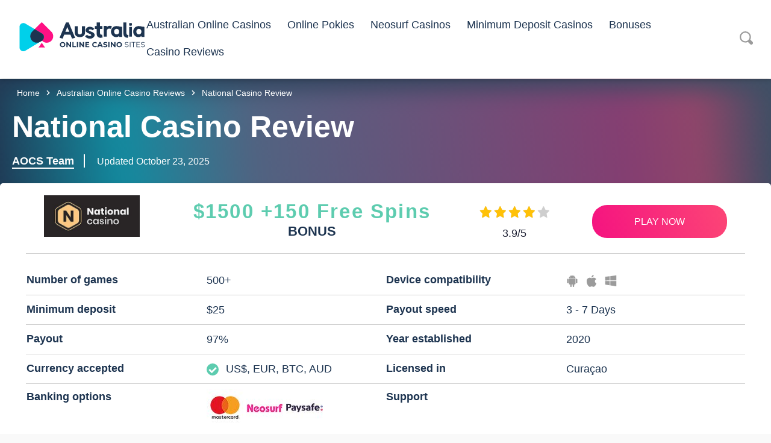

--- FILE ---
content_type: text/html; charset=UTF-8
request_url: https://www.australiaonlinecasinosites.com/review/national-casino-review/
body_size: 23867
content:
<!DOCTYPE html>
<!--[if lt IE 7]><html class="no-js ie ie6 lt-ie9 lt-ie8 lt-ie7" lang="en-AU"> <![endif]-->
<!--[if IE 7]><html class="no-js ie ie7 lt-ie9 lt-ie8" lang="en-AU"> <![endif]-->
<!--[if IE 8]><html class="no-js ie ie8 lt-ie9" lang="en-AU"> <![endif]-->
<!--[if gt IE 8]><!--><html class="no-js" lang="en-AU"> <!--<![endif]-->
  <head>
  <meta charset="UTF-8">
  <meta http-equiv="Content-Type" content="text/html; charset=UTF-8">
  <meta name="title" content="National Casino Review">
  <meta http-equiv="X-UA-Compatible" content="IE=edge">
  <link rel="pingback" href="https://www.australiaonlinecasinosites.com/wp/xmlrpc.php">
  <meta name="viewport" content="width=device-width, initial-scale=1">
   
      <link rel="preload" as="image" href="https://www.australiaonlinecasinosites.com/app/uploads/2022/11/ACS-Logo_Colour-for-ligh-bg.svg">  
    <link rel="preconnect" href="https://www.googletagmanager.com">

  <!-- Google Tag Manager -->
  <script defer>
    (function(w,d,s,l,i){
    w[l]=w[l]||[];
    w[l].push({'gtm.start': new Date().getTime(),event:'gtm.js'});
    var f=d.getElementsByTagName(s)[0],
    j=d.createElement(s),
    dl=l!='dataLayer'?'&l='+l:'';
    j.async=true;
    j.src= 'https://www.googletagmanager.com/gtm.js?id='+i+dl;
    f.parentNode.insertBefore(j,f);
    })(window,document,'script','dataLayer','GTM-NM5Z6JM');
  </script>
  <!-- End Google Tag Manager -->

      <link rel="icon" type="image/x-icon" href="https://www.australiaonlinecasinosites.com/app/uploads/2022/11/ACS-Logo_favicon.svg">
  
  <meta name='robots' content='index, follow, max-image-preview:large, max-snippet:-1, max-video-preview:-1' />
	<style>img:is([sizes="auto" i], [sizes^="auto," i]) { contain-intrinsic-size: 3000px 1500px }</style>
	        <link rel="preload" as="style" href="https://www.australiaonlinecasinosites.com/app/themes/ACS-theme/assets/css/MainAbove.min.css?ver=1757926870" />
        <link rel="preload" as="style" href="https://www.australiaonlinecasinosites.com/app/themes/ACS-theme/assets/css/ReviewsAbove.min.css?ver=1757926870" />
        
	<!-- This site is optimized with the Yoast SEO plugin v25.7 - https://yoast.com/wordpress/plugins/seo/ -->
	<title>National Casino Review 2026 | Welcome Bonus $1500 + 150 Free Spins</title>
	<meta name="description" content="Welcome to National Casino! Play engaging online pokies titles, online roulette, poker and more real money online casino games. Claim your welcome bonus of $1500 and 150 free spins today!" />
	<link rel="canonical" href="https://www.australiaonlinecasinosites.com/review/national-casino-review/" />
	<meta property="og:locale" content="en_US" />
	<meta property="og:type" content="article" />
	<meta property="og:title" content="National Casino Review 2026 | Welcome Bonus $1500 + 150 Free Spins" />
	<meta property="og:description" content="Welcome to National Casino! Play engaging online pokies titles, online roulette, poker and more real money online casino games. Claim your welcome bonus of $1500 and 150 free spins today!" />
	<meta property="og:url" content="https://www.australiaonlinecasinosites.com/review/national-casino-review/" />
	<meta property="og:site_name" content="Australian Casino Sites" />
	<meta property="article:modified_time" content="2025-10-23T13:00:42+00:00" />
	<meta property="og:image" content="https://www.australiaonlinecasinosites.com/app/uploads/2019/07/National-Casino-350-x-150-1.jpg" />
	<meta property="og:image:width" content="350" />
	<meta property="og:image:height" content="150" />
	<meta property="og:image:type" content="image/png" />
	<meta name="twitter:card" content="summary_large_image" />
	<meta name="twitter:label1" content="Est. reading time" />
	<meta name="twitter:data1" content="7 minutes" />
	<script type="application/ld+json" class="yoast-schema-graph">{"@context":"https://schema.org","@graph":[{"@type":"WebPage","@id":"https://www.australiaonlinecasinosites.com/review/national-casino-review/","url":"https://www.australiaonlinecasinosites.com/review/national-casino-review/","name":"National Casino Review 2026 | Welcome Bonus $1500 + 150 Free Spins","isPartOf":{"@id":"https://www.australiaonlinecasinosites.com/#website"},"primaryImageOfPage":{"@id":"https://www.australiaonlinecasinosites.com/review/national-casino-review/#primaryimage"},"image":{"@id":"https://www.australiaonlinecasinosites.com/review/national-casino-review/#primaryimage"},"thumbnailUrl":"https://www.australiaonlinecasinosites.com/app/uploads/2019/07/National-Casino-350-x-150-1.jpg","datePublished":"2024-10-08T08:51:30+00:00","dateModified":"2025-10-23T13:00:42+00:00","description":"Welcome to National Casino! Play engaging online pokies titles, online roulette, poker and more real money online casino games. Claim your welcome bonus of $1500 and 150 free spins today!","breadcrumb":{"@id":"https://www.australiaonlinecasinosites.com/review/national-casino-review/#breadcrumb"},"inLanguage":"en-AU","potentialAction":[{"@type":"ReadAction","target":["https://www.australiaonlinecasinosites.com/review/national-casino-review/"]}]},{"@type":"ImageObject","inLanguage":"en-AU","@id":"https://www.australiaonlinecasinosites.com/review/national-casino-review/#primaryimage","url":"https://www.australiaonlinecasinosites.com/app/uploads/2019/07/National-Casino-350-x-150-1.jpg","contentUrl":"https://www.australiaonlinecasinosites.com/app/uploads/2019/07/National-Casino-350-x-150-1.jpg","width":350,"height":150,"caption":"National Casino Logo"},{"@type":"BreadcrumbList","@id":"https://www.australiaonlinecasinosites.com/review/national-casino-review/#breadcrumb","itemListElement":[{"@type":"ListItem","position":1,"name":"Home","item":"https://www.australiaonlinecasinosites.com/"},{"@type":"ListItem","position":2,"name":"National Casino Review"}]},{"@type":"WebSite","@id":"https://www.australiaonlinecasinosites.com/#website","url":"https://www.australiaonlinecasinosites.com/","name":"Australian Online Casino Sites","description":"The #1 Trusted Site for Australian Online Casino Sites","potentialAction":[{"@type":"SearchAction","target":{"@type":"EntryPoint","urlTemplate":"https://www.australiaonlinecasinosites.com/?s={search_term_string}"},"query-input":{"@type":"PropertyValueSpecification","valueRequired":true,"valueName":"search_term_string"}}],"inLanguage":"en-AU"}]}</script>
	<!-- / Yoast SEO plugin. -->


<style id='global-styles-inline-css' type='text/css'>
:root{--wp--preset--aspect-ratio--square: 1;--wp--preset--aspect-ratio--4-3: 4/3;--wp--preset--aspect-ratio--3-4: 3/4;--wp--preset--aspect-ratio--3-2: 3/2;--wp--preset--aspect-ratio--2-3: 2/3;--wp--preset--aspect-ratio--16-9: 16/9;--wp--preset--aspect-ratio--9-16: 9/16;--wp--preset--color--black: #000000;--wp--preset--color--cyan-bluish-gray: #abb8c3;--wp--preset--color--white: #ffffff;--wp--preset--color--pale-pink: #f78da7;--wp--preset--color--vivid-red: #cf2e2e;--wp--preset--color--luminous-vivid-orange: #ff6900;--wp--preset--color--luminous-vivid-amber: #fcb900;--wp--preset--color--light-green-cyan: #7bdcb5;--wp--preset--color--vivid-green-cyan: #00d084;--wp--preset--color--pale-cyan-blue: #8ed1fc;--wp--preset--color--vivid-cyan-blue: #0693e3;--wp--preset--color--vivid-purple: #9b51e0;--wp--preset--gradient--vivid-cyan-blue-to-vivid-purple: linear-gradient(135deg,rgba(6,147,227,1) 0%,rgb(155,81,224) 100%);--wp--preset--gradient--light-green-cyan-to-vivid-green-cyan: linear-gradient(135deg,rgb(122,220,180) 0%,rgb(0,208,130) 100%);--wp--preset--gradient--luminous-vivid-amber-to-luminous-vivid-orange: linear-gradient(135deg,rgba(252,185,0,1) 0%,rgba(255,105,0,1) 100%);--wp--preset--gradient--luminous-vivid-orange-to-vivid-red: linear-gradient(135deg,rgba(255,105,0,1) 0%,rgb(207,46,46) 100%);--wp--preset--gradient--very-light-gray-to-cyan-bluish-gray: linear-gradient(135deg,rgb(238,238,238) 0%,rgb(169,184,195) 100%);--wp--preset--gradient--cool-to-warm-spectrum: linear-gradient(135deg,rgb(74,234,220) 0%,rgb(151,120,209) 20%,rgb(207,42,186) 40%,rgb(238,44,130) 60%,rgb(251,105,98) 80%,rgb(254,248,76) 100%);--wp--preset--gradient--blush-light-purple: linear-gradient(135deg,rgb(255,206,236) 0%,rgb(152,150,240) 100%);--wp--preset--gradient--blush-bordeaux: linear-gradient(135deg,rgb(254,205,165) 0%,rgb(254,45,45) 50%,rgb(107,0,62) 100%);--wp--preset--gradient--luminous-dusk: linear-gradient(135deg,rgb(255,203,112) 0%,rgb(199,81,192) 50%,rgb(65,88,208) 100%);--wp--preset--gradient--pale-ocean: linear-gradient(135deg,rgb(255,245,203) 0%,rgb(182,227,212) 50%,rgb(51,167,181) 100%);--wp--preset--gradient--electric-grass: linear-gradient(135deg,rgb(202,248,128) 0%,rgb(113,206,126) 100%);--wp--preset--gradient--midnight: linear-gradient(135deg,rgb(2,3,129) 0%,rgb(40,116,252) 100%);--wp--preset--font-size--small: 13px;--wp--preset--font-size--medium: 20px;--wp--preset--font-size--large: 36px;--wp--preset--font-size--x-large: 42px;--wp--preset--spacing--20: 0.44rem;--wp--preset--spacing--30: 0.67rem;--wp--preset--spacing--40: 1rem;--wp--preset--spacing--50: 1.5rem;--wp--preset--spacing--60: 2.25rem;--wp--preset--spacing--70: 3.38rem;--wp--preset--spacing--80: 5.06rem;--wp--preset--shadow--natural: 6px 6px 9px rgba(0, 0, 0, 0.2);--wp--preset--shadow--deep: 12px 12px 50px rgba(0, 0, 0, 0.4);--wp--preset--shadow--sharp: 6px 6px 0px rgba(0, 0, 0, 0.2);--wp--preset--shadow--outlined: 6px 6px 0px -3px rgba(255, 255, 255, 1), 6px 6px rgba(0, 0, 0, 1);--wp--preset--shadow--crisp: 6px 6px 0px rgba(0, 0, 0, 1);}:where(.is-layout-flex){gap: 0.5em;}:where(.is-layout-grid){gap: 0.5em;}body .is-layout-flex{display: flex;}.is-layout-flex{flex-wrap: wrap;align-items: center;}.is-layout-flex > :is(*, div){margin: 0;}body .is-layout-grid{display: grid;}.is-layout-grid > :is(*, div){margin: 0;}:where(.wp-block-columns.is-layout-flex){gap: 2em;}:where(.wp-block-columns.is-layout-grid){gap: 2em;}:where(.wp-block-post-template.is-layout-flex){gap: 1.25em;}:where(.wp-block-post-template.is-layout-grid){gap: 1.25em;}.has-black-color{color: var(--wp--preset--color--black) !important;}.has-cyan-bluish-gray-color{color: var(--wp--preset--color--cyan-bluish-gray) !important;}.has-white-color{color: var(--wp--preset--color--white) !important;}.has-pale-pink-color{color: var(--wp--preset--color--pale-pink) !important;}.has-vivid-red-color{color: var(--wp--preset--color--vivid-red) !important;}.has-luminous-vivid-orange-color{color: var(--wp--preset--color--luminous-vivid-orange) !important;}.has-luminous-vivid-amber-color{color: var(--wp--preset--color--luminous-vivid-amber) !important;}.has-light-green-cyan-color{color: var(--wp--preset--color--light-green-cyan) !important;}.has-vivid-green-cyan-color{color: var(--wp--preset--color--vivid-green-cyan) !important;}.has-pale-cyan-blue-color{color: var(--wp--preset--color--pale-cyan-blue) !important;}.has-vivid-cyan-blue-color{color: var(--wp--preset--color--vivid-cyan-blue) !important;}.has-vivid-purple-color{color: var(--wp--preset--color--vivid-purple) !important;}.has-black-background-color{background-color: var(--wp--preset--color--black) !important;}.has-cyan-bluish-gray-background-color{background-color: var(--wp--preset--color--cyan-bluish-gray) !important;}.has-white-background-color{background-color: var(--wp--preset--color--white) !important;}.has-pale-pink-background-color{background-color: var(--wp--preset--color--pale-pink) !important;}.has-vivid-red-background-color{background-color: var(--wp--preset--color--vivid-red) !important;}.has-luminous-vivid-orange-background-color{background-color: var(--wp--preset--color--luminous-vivid-orange) !important;}.has-luminous-vivid-amber-background-color{background-color: var(--wp--preset--color--luminous-vivid-amber) !important;}.has-light-green-cyan-background-color{background-color: var(--wp--preset--color--light-green-cyan) !important;}.has-vivid-green-cyan-background-color{background-color: var(--wp--preset--color--vivid-green-cyan) !important;}.has-pale-cyan-blue-background-color{background-color: var(--wp--preset--color--pale-cyan-blue) !important;}.has-vivid-cyan-blue-background-color{background-color: var(--wp--preset--color--vivid-cyan-blue) !important;}.has-vivid-purple-background-color{background-color: var(--wp--preset--color--vivid-purple) !important;}.has-black-border-color{border-color: var(--wp--preset--color--black) !important;}.has-cyan-bluish-gray-border-color{border-color: var(--wp--preset--color--cyan-bluish-gray) !important;}.has-white-border-color{border-color: var(--wp--preset--color--white) !important;}.has-pale-pink-border-color{border-color: var(--wp--preset--color--pale-pink) !important;}.has-vivid-red-border-color{border-color: var(--wp--preset--color--vivid-red) !important;}.has-luminous-vivid-orange-border-color{border-color: var(--wp--preset--color--luminous-vivid-orange) !important;}.has-luminous-vivid-amber-border-color{border-color: var(--wp--preset--color--luminous-vivid-amber) !important;}.has-light-green-cyan-border-color{border-color: var(--wp--preset--color--light-green-cyan) !important;}.has-vivid-green-cyan-border-color{border-color: var(--wp--preset--color--vivid-green-cyan) !important;}.has-pale-cyan-blue-border-color{border-color: var(--wp--preset--color--pale-cyan-blue) !important;}.has-vivid-cyan-blue-border-color{border-color: var(--wp--preset--color--vivid-cyan-blue) !important;}.has-vivid-purple-border-color{border-color: var(--wp--preset--color--vivid-purple) !important;}.has-vivid-cyan-blue-to-vivid-purple-gradient-background{background: var(--wp--preset--gradient--vivid-cyan-blue-to-vivid-purple) !important;}.has-light-green-cyan-to-vivid-green-cyan-gradient-background{background: var(--wp--preset--gradient--light-green-cyan-to-vivid-green-cyan) !important;}.has-luminous-vivid-amber-to-luminous-vivid-orange-gradient-background{background: var(--wp--preset--gradient--luminous-vivid-amber-to-luminous-vivid-orange) !important;}.has-luminous-vivid-orange-to-vivid-red-gradient-background{background: var(--wp--preset--gradient--luminous-vivid-orange-to-vivid-red) !important;}.has-very-light-gray-to-cyan-bluish-gray-gradient-background{background: var(--wp--preset--gradient--very-light-gray-to-cyan-bluish-gray) !important;}.has-cool-to-warm-spectrum-gradient-background{background: var(--wp--preset--gradient--cool-to-warm-spectrum) !important;}.has-blush-light-purple-gradient-background{background: var(--wp--preset--gradient--blush-light-purple) !important;}.has-blush-bordeaux-gradient-background{background: var(--wp--preset--gradient--blush-bordeaux) !important;}.has-luminous-dusk-gradient-background{background: var(--wp--preset--gradient--luminous-dusk) !important;}.has-pale-ocean-gradient-background{background: var(--wp--preset--gradient--pale-ocean) !important;}.has-electric-grass-gradient-background{background: var(--wp--preset--gradient--electric-grass) !important;}.has-midnight-gradient-background{background: var(--wp--preset--gradient--midnight) !important;}.has-small-font-size{font-size: var(--wp--preset--font-size--small) !important;}.has-medium-font-size{font-size: var(--wp--preset--font-size--medium) !important;}.has-large-font-size{font-size: var(--wp--preset--font-size--large) !important;}.has-x-large-font-size{font-size: var(--wp--preset--font-size--x-large) !important;}
:where(.wp-block-post-template.is-layout-flex){gap: 1.25em;}:where(.wp-block-post-template.is-layout-grid){gap: 1.25em;}
:where(.wp-block-columns.is-layout-flex){gap: 2em;}:where(.wp-block-columns.is-layout-grid){gap: 2em;}
:root :where(.wp-block-pullquote){font-size: 1.5em;line-height: 1.6;}
</style>
<link rel='stylesheet' id='MainAbove-css' href='https://www.australiaonlinecasinosites.com/app/themes/ACS-theme/assets/css/MainAbove.min.css?ver=1757926870' type='text/css' media='all' />
<link rel='stylesheet' id='ReviewsAbove-css' href='https://www.australiaonlinecasinosites.com/app/themes/ACS-theme/assets/css/ReviewsAbove.min.css?ver=1757926870' type='text/css' media='all' />
<link rel='stylesheet' id='WysiwygEditor-Above-css' href='https://www.australiaonlinecasinosites.com/app/themes/ACS-theme/assets/css/WysiwygEditor.min.css?ver=1757926870' type='text/css' media='all' />
<script type="text/javascript" defer src="https://www.australiaonlinecasinosites.com/app/plugins/faq/public/js/89741a8a1c51ae951c277ae21b9573ba.js?ver=1757926804" id="faq-js"></script>
<script type="text/javascript" defer src="https://www.australiaonlinecasinosites.com/app/plugins/image-compression/public/js/75d841e49af2e8772f8816d1114e1f9c.js?ver=1757926804" id="image-compression-js"></script>
<script type="text/javascript" defer src="https://www.australiaonlinecasinosites.com/wp/wp-includes/js/jquery/jquery.min.js?ver=3.7.1" id="jquery-core-js"></script>
<script type="text/javascript" defer src="https://www.australiaonlinecasinosites.com/wp/wp-includes/js/jquery/jquery-migrate.min.js?ver=3.4.1" id="jquery-migrate-js"></script>
<link rel='shortlink' href='https://www.australiaonlinecasinosites.com/?p=31391' />
<link rel="alternate" title="oEmbed (JSON)" type="application/json+oembed" href="https://www.australiaonlinecasinosites.com/wp-json/oembed/1.0/embed?url=https%3A%2F%2Fwww.australiaonlinecasinosites.com%2Freview%2Fnational-casino-review%2F" />
<link rel="alternate" title="oEmbed (XML)" type="text/xml+oembed" href="https://www.australiaonlinecasinosites.com/wp-json/oembed/1.0/embed?url=https%3A%2F%2Fwww.australiaonlinecasinosites.com%2Freview%2Fnational-casino-review%2F&#038;format=xml" />
                        <!-- FAQ Schema -->
                        <script type="application/ld+json">
                            {
                                "@context": "https://schema.org",
                                "@type": "FAQPage",
                                "mainEntity": [
                                                                    
                                        {
                                            "@type": "Question",
                                            "name": "Is National Casino a safe legal online casino or a scam?",
                                            "acceptedAnswer": {
                                                "@type": "Answer",
                                                "text": "National Casino is a fully licensed online casino in Curacao. They are partnered with 50 quality online gaming providers and have a stellar reputation."
                                            }
                                        },                                                                    
                                        {
                                            "@type": "Question",
                                            "name": "Can you bet in Australian dollars at National Casino?",
                                            "acceptedAnswer": {
                                                "@type": "Answer",
                                                "text": "Australian dollars are one of the permitted currencies to play with at National Casino. In addition, they allow plenty of other options such as euros, Canadian dollars, and even Indian rupees."
                                            }
                                        },                                                                    
                                        {
                                            "@type": "Question",
                                            "name": "Does National Casino have a Live Casino?",
                                            "acceptedAnswer": {
                                                "@type": "Answer",
                                                "text": "It certainly does and you can play a very high number of games here. There are numerous versions of blackjack, roulette and baccarat streamed from all over the globe and they can have different rules, table limits, and special features."
                                            }
                                        },                                                                    
                                        {
                                            "@type": "Question",
                                            "name": "Does National Casino have a mobile app?",
                                            "acceptedAnswer": {
                                                "@type": "Answer",
                                                "text": "No. National Casino is mobile-optimised to run on your mobile’s web browser. Additional casino apps are not required when you can play at mobile casino."
                                            }
                                        },                                                                    
                                        {
                                            "@type": "Question",
                                            "name": "Is National Casino instant play?",
                                            "acceptedAnswer": {
                                                "@type": "Answer",
                                                "text": "Yes, it is and that’s important. No downloads mean that you don’t waste any time when it comes to playing. Casino software packages can consume a lot of storage space."
                                            }
                                        },                                                                    
                                        {
                                            "@type": "Question",
                                            "name": "Does National Casino offer no deposit bonuses?",
                                            "acceptedAnswer": {
                                                "@type": "Answer",
                                                "text": "No. National Casino does not have a No Deposit Bonus. They do offer free spins connected with deposit bonuses."
                                            }
                                        },                                                                    
                                        {
                                            "@type": "Question",
                                            "name": "What is the minimum deposit at National Casino?",
                                            "acceptedAnswer": {
                                                "@type": "Answer",
                                                "text": "The minimum deposit at National Casino is just $10 for most options."
                                            }
                                        },                                                                    
                                        {
                                            "@type": "Question",
                                            "name": "What real money casino games are available at National Casino?",
                                            "acceptedAnswer": {
                                                "@type": "Answer",
                                                "text": "National Casino has online pokies, blackjack, baccarat, roulette, Andar Bahar, Teen Patti, and an excellent selection of Live Dealer casino games. Also, players can find a huge selection of online pokies."
                                            }
                                        }                                                                ]
                            }
                        </script>
                        <!-- /END FAQ Schema -->
                    <script type="application/ld+json">{"@context":"https://schema.org","@type":"Review","name":"National Casino Review","description":"Welcome to National Casino! Play engaging online pokies titles, online roulette, poker and more real money online casino games. Claim your welcome bonus of $1500 and 150 free spins today!","image":{"@type":"ImageObject","url":"https://www.australiaonlinecasinosites.com/app/uploads/2019/07/National-Casino-350-x-150-1.jpg","width":350,"height":150},"itemReviewed":{"@type":"Game","name":"National Casino Review"},"author":{"@type":"Person","name":"AOCS Team","url":"https://www.australiaonlinecasinosites.com/author/chalk/","description":"AOCS team by their reviews, we want all Aussie players to have a safe and secure experience when gambling online, so the games and the casinos recommended are among the best in the industry."},"reviewRating":{"@type":"Rating","worstRating":"1","bestRating":"5","ratingValue":"3.75"}}</script><script>var _paq = window._paq = window._paq || [];
            _paq.push(['setTrackerUrl', 'https://XRwYYbSg.australiaonlinecasinosites.com/js/']);
            var _mtm = window._mtm = window._mtm || [];
            _mtm.push({'mtm.startTime': (new Date().getTime()), 'event': 'mtm.Start'});
            var d=document, g=d.createElement('script'), s=d.getElementsByTagName('script')[0];
            g.async=true; g.src='https://XRwYYbSg.australiaonlinecasinosites.com/js/container_XRwYYbSg.js'; s.parentNode.insertBefore(g,s);
            </script>
            		<style type="text/css" id="wp-custom-css">
			header .header-container .wrap-menu nav .menu-list>li {
    margin-right: 14px;
    width: auto
}

div.published-date {
    display: none !important;
}

.footer-newsletter, .newsletter-form-component {
	display: none;
}		</style>
		
</head>  <body data-template="base.twig" class="wp-singular review-template-default single single-review postid-31391 wp-theme-ACS-theme">
    <!-- Google Tag Manager (noscript) -->
      <noscript><iframe src="https://www.googletagmanager.com/ns.html?id=GTM-NM5Z6JM" height="0" width="0" style="display:none;visibility:hidden"></iframe></noscript>
    <!-- End Google Tag Manager (noscript) -->
    

      <header>
        <div class="header-container container container__wider">
          <div class="logo">
            <a href="https://www.australiaonlinecasinosites.com">
                                                  <img src="https://www.australiaonlinecasinosites.com/app/uploads/2022/11/ACS-Logo_Colour-for-ligh-bg.svg" alt="Australian Casino Sites" title="Australian Casino Sites" width="221" height="52" class="not-lazy">
                        </a>
          </div>

          <div class="wrap-menu">

            <nav itemtype="https://schema.org/SiteNavigationElement">
              <div class="menu-toggle-button" data-menu-id="demo-menu">
                <span></span>
                <span></span>
                <span></span>
              </div>
                <ul class="menu-list" id="demo-menu">
    <li class="nav-main-item show-on-mobile">
      <a href="https://www.australiaonlinecasinosites.com" class="coll_main_menu_link">Home</a>
    </li>
    
    <li class="nav-main-item menu-item menu-item-type-post_type menu-item-object-page menu-item-home menu-item-47751">
      <a class="nav-main-link coll_main_menu_link" href="https://www.australiaonlinecasinosites.com/">
        Australian Online Casinos
                <i><img src="https://www.australiaonlinecasinosites.com/app/themes/ACS-theme/assets/images/icons/chevron-up-solid.svg" class="lazy" width="9" height="5" alt="chevron-down"></i>
      </a>
          </li>
    
    <li class="nav-main-item menu-item menu-item-type-post_type menu-item-object-page menu-item-23720">
      <a class="nav-main-link coll_main_menu_link" href="https://www.australiaonlinecasinosites.com/pokies/">
        Online Pokies
                <i><img src="https://www.australiaonlinecasinosites.com/app/themes/ACS-theme/assets/images/icons/chevron-up-solid.svg" class="lazy" width="9" height="5" alt="chevron-down"></i>
      </a>
          </li>
    
    <li class="nav-main-item menu-item menu-item-type-custom menu-item-object-custom menu-item-45140">
      <a class="nav-main-link coll_main_menu_link" href="https://www.australiaonlinecasinosites.com/banking/neosurf/">
        Neosurf Casinos
                <i><img src="https://www.australiaonlinecasinosites.com/app/themes/ACS-theme/assets/images/icons/chevron-up-solid.svg" class="lazy" width="9" height="5" alt="chevron-down"></i>
      </a>
          </li>
    
    <li class="nav-main-item menu-item menu-item-type-custom menu-item-object-custom menu-item-50235">
      <a class="nav-main-link coll_main_menu_link" href="https://www.australiaonlinecasinosites.com/guides/minimum-deposit/">
        Minimum Deposit Casinos
                <i><img src="https://www.australiaonlinecasinosites.com/app/themes/ACS-theme/assets/images/icons/chevron-up-solid.svg" class="lazy" width="9" height="5" alt="chevron-down"></i>
      </a>
          </li>
    
    <li class="nav-main-item has-submenumenu-item menu-item-type-post_type menu-item-object-guides menu-item-has-children menu-item-27383">
      <a class="nav-main-link coll_main_menu_link" href="https://www.australiaonlinecasinosites.com/online-casino-bonus/">
        Bonuses
                  <span class="menu-expand">
          <img src="https://www.australiaonlinecasinosites.com/app/themes/ACS-theme/assets/images/icons/chevron-up-solid.svg" alt="Access to website section" class="lazy" width="10" height="21">
          <svg class="mobile-round-arrow" xmlns="http://www.w3.org/2000/svg" alt="Show submenu sections" class="lazy" width="8.411" height="4.959" viewBox="0 0 8.411 4.959">
            <g id="chevron-up-solid" transform="translate(0 4.959) rotate(-90)">
              <path id="chevron-up-solid-2" data-name="chevron-up-solid" d="M4.532.132,8.276,3.768a.44.44,0,0,1,0,.635l-.437.424a.472.472,0,0,1-.653,0L4.205,1.946,1.225,4.828a.472.472,0,0,1-.653,0L.135,4.4a.44.44,0,0,1,0-.635L3.879.132A.472.472,0,0,1,4.532.132Z" transform="translate(0 8.411) rotate(-90)" fill="#0d157f"/>
            </g>
          </svg>

          </span>
                <i><img src="https://www.australiaonlinecasinosites.com/app/themes/ACS-theme/assets/images/icons/chevron-up-solid.svg" class="lazy" width="9" height="5" alt="chevron-down"></i>
      </a>
              <ul class="nav-drop">
                      <li class="nav-drop-item">
              <a href="https://www.australiaonlinecasinosites.com/online-casino-bonus/no-deposit-bonus/" class="coll_main_sub_menu_link">No Deposit Bonus Casinos</a>
            </li>
                  </ul>
          </li>
    
    <li class="nav-main-item menu-item menu-item-type-post_type menu-item-object-page menu-item-27412">
      <a class="nav-main-link coll_main_menu_link" href="https://www.australiaonlinecasinosites.com/review/">
        Casino Reviews
                <i><img src="https://www.australiaonlinecasinosites.com/app/themes/ACS-theme/assets/images/icons/chevron-up-solid.svg" class="lazy" width="9" height="5" alt="chevron-down"></i>
      </a>
          </li>
      </ul>

              <div class="search-bar">
                <a href="#" class="search-button coll_searchbox_closed"></a>
                <div class="clear">&nbsp;</div>
                <div class="search-content">
    <form role="search" method="get" id="searchform" class="searchform" action="https&#x3A;&#x2F;&#x2F;www.australiaonlinecasinosites.com">
        <div class="row">
            <input type="text" class="coll_searchfield_form" required="true" value="" name="s" id="s" placeholder="Search"/>
            <button data-variants="borderless" class="coll_searchfield_button"><img src="https&#x3A;&#x2F;&#x2F;www.australiaonlinecasinosites.com&#x2F;app&#x2F;themes&#x2F;ACS-theme/assets/images/icons/search-icon.svg" height="21" width="21" alt="Search results" class="lazy"></button>
        </div>
    </form>
</div>              </div>
            </nav>
          </div>
        </div>
      </header>
    <div class="container">
      <div class="clear">&nbsp;</div>

      <!-- Post Content -->
<div class="content-wrapper is-flexible-content" id="content">
    <article class="review-type post-31391">

      	<div class="clear">&nbsp;</div>
		<section class="article ">
			<div class="review-container">
				<div class="review-container__bg"></div>
				<div class="review-container__bg-edge"></div>

								<ul class="breadcrumb" >
										<li>
					<a href="https://www.australiaonlinecasinosites.com">Home</a>
					</li>
										<li>
					<a href="https://www.australiaonlinecasinosites.com/review/">Australian Online Casino Reviews</a>
					</li>
										<li>
					<a href="https://www.australiaonlinecasinosites.com/review/national-casino-review/">National Casino Review</a>
					</li>
									</ul>
				<div class="article__header"  >
					<h1>National Casino Review</h1>
				</div>

									<div class="article__meta">
    <div class="author">
        <a href="https://www.australiaonlinecasinosites.com/author/chalk/">AOCS Team</a>
    </div>
        <div class="published-date">
        <span>Published</span>
        <span>October 8, 2024</span>
    </div>
            <div class="modified-date">
        <span>Updated</span>
        <span>October 23, 2025</span>
    </div>
    </div>				
				
				<div class="review-page">

					<div class="review-page-header">

						<div class="review-page__logo">
															<a href="/visit/NATCA/" rel="nofollow noopener noreferrer">
									<img src="https://www.australiaonlinecasinosites.com/app/uploads/2019/07/National-Casino-350-x-150-1.jpg" height="105" width="159" alt="National Casino Logo"
										title="National Casino Review" class="not-lazy" />
								</a>
													</div>

						<div class="review-page__rating">
															<div class="star-rating">
									<div style="width: 78%;"></div>
								</div>
								<div class="number-rating">3.9/5</div>
													</div>

						<div class="review-page__bonus">
																	<a href="/visit/NATCA/" rel="nofollow noopener noreferrer">$1500 +150 Free Spins</a>
									<span>BONUS</span>
														</div>

						<div class="review-page__play">
															<a href="/visit/NATCA/" rel="nofollow noopener noreferrer">PLAY NOW</a>
													</div>
					</div>

					<div class="review-page-tables">

						<table class="first-table">
							<tbody>
								<tr class="review-page__games">
									<th>Number of games</th>
																			<td>500+</td>
																	</tr>
								<tr class="review-page__deposit">
									<th>Minimum deposit</th>
																			<td>$25</td>
																	</tr>
								<tr class="review-page__payout">
									<th>Payout</th>
																			<td>97%</td>
																	</tr>
								<tr class="review-page__currency">
									<th>Currency accepted</th>
									<td>
										<img class="check-icon lazy" src="https://www.australiaonlinecasinosites.com/app/themes/ACS-theme/assets/images/icons/check-circle.svg" alt="" height="20" width="20">
																					US$, EUR, BTC, AUD
																			</td>
								</tr>
								<tr class="review-page__banking">
									<th>Banking options</th>
									<td class="icons">
																																																															<a  title="Mastercard">
												<img src="https://www.australiaonlinecasinosites.com/app/uploads/2022/07/MAstercard-1.jpg"
													width="61"
													height="61"
													alt="Mastercard"
													class="not-lazy"
												/>
											</a>
																																																																	<a  href="https://www.australiaonlinecasinosites.com/banking/neosurf/" title="neosurf">
												<img src="https://www.australiaonlinecasinosites.com/app/uploads/2022/07/neosurf-1.jpg"
													width="61"
													height="61"
													alt="neosurf"
													class="not-lazy"
												/>
											</a>
																																																																	<a  title="paysafe">
												<img src="https://www.australiaonlinecasinosites.com/app/uploads/2022/07/paysafe-1.jpg"
													width="61"
													height="61"
													alt="paysafe"
													class="not-lazy"
												/>
											</a>
																																							</td>
								</tr>
							</tbody>
						</table>

						<table class="second-table">
							<tbody>
								<tr class="review-page__platforms">
									<th>Device compatibility</th>
									<td class="icons">
																														<img src="https://www.australiaonlinecasinosites.com/app/themes/ACS-theme/assets/images/icons/grey-android-icon.svg" class="platform-icon lazy" alt="android have compatibility" height="20" width="20">
																					<img src="https://www.australiaonlinecasinosites.com/app/themes/ACS-theme/assets/images/icons/grey-apple-icon.svg" class="platform-icon lazy" alt="apple have compatibility" height="20" width="20">
																					<img src="https://www.australiaonlinecasinosites.com/app/themes/ACS-theme/assets/images/icons/grey-windows-icon.svg" class="platform-icon lazy" alt="windows have compatibility" height="20" width="20">
																												</td>
								</tr>
								<tr class="review-page__speed">
									<th>Payout speed</th>
																			<td>3 - 7 Days</td>
																	</tr>
								<tr class="review-page__established">
									<th>Year established</th>
																			<td>2020 </td>
																	</tr>
								<tr class="review-page__licensed">
									<th>Licensed in</th>
																			<td>Curaçao</td>
																	</tr>
								<tr class="review-page__support">
									<th>Support</th>
									<td>
																													</td>
								</tr>
							</tbody>
						</table>

					</div>

					<button class="view-more-btn">
						<span>View More</span>
						<img src="https://www.australiaonlinecasinosites.com/app/themes/ACS-theme/assets/images/icons/chevron-up-solid.svg" alt="" class="svg lazy" height="4.95" width="8.41">
					</button>

				</div>

			<!-- end review-page__details -->
			</div>

			
			<div class="article-body">
																														
					
		
		  <section class="wysiwyg__wrapper  image_layout_none  " id="WysiwygEditor_1" data-variants="white">
  <div class="wysiwyg__container container__tight " data-variantImage="left">
    <div class="wysiwyg">
              <h2 class="wysiwyg__section-header wysiwyg__section-header-center">WELCOME TO NATIONAL CASINO</h2>
                                                              <div class="wysiwyg__content ">
                      <p style="text-align: center">Licensed in Curacao and mostly focused on the Australian market, National Casino done a really good job of leaving no stone unturned. Top of the list of reasons for being recommended, such as the outstanding number of games and even more importantly, the sheer number of software providers they have on board. We’ll come to those in a minute, but the amount of choice alone separates them from the crowd.</p>
<p style="text-align: center">Add in a good variety of ongoing promotions, lots of boxes ticked in terms of payment features, and a good Live Casino and you can see why this casino is going places. Let’s look at where they’re particularly impressive and which areas they can still improve on.</p>

                  </div>
          </div>
          </div>
</section>
													
					
		
		<section class="image-slider-wrapper  " id="ImageSlider_2">
	<div class="image-slider container__wider">
		<h2 class="image-slider__title">National Casino Images</h2>
		<div class="image-slider__wrapper">
			<div class="swiper">
				<div class="swiper-wrapper">
																		<div class="swiper-slide image-slider__image">
								<img src="https://www.australiaonlinecasinosites.com/app/uploads/2021/04/National-Casino-Pokies-1.jpg" width="888" height="766" alt="National&#x20;casino&#x20;real&#x20;money&#x20;online&#x20;pokies">
							</div>
																								<div class="swiper-slide image-slider__image">
								<img src="https://www.australiaonlinecasinosites.com/app/uploads/2021/04/National-Casino-Live-Casino-1.jpg" width="897" height="598" alt="National&#x20;casino&#x20;live&#x20;dealer&#x20;games">
							</div>
																								<div class="swiper-slide image-slider__image">
								<img src="https://www.australiaonlinecasinosites.com/app/uploads/2021/04/National-Casino-Table-Games-1.jpg" width="891" height="812" alt="National&#x20;casino&#x20;real&#x20;money&#x20;casino&#x20;games">
							</div>
															</div>
				<div class="swiper-scrollbar"></div>
			</div>

			<button class="swiper-button prev">
				<svg xmlns="http://www.w3.org/2000/svg" viewBox="0 0 13.22 21.785">
    <path class="chevron" d="M11.739.351l9.695,9.7a1.2,1.2,0,0,1,0,1.693L20.3,12.87a1.2,1.2,0,0,1-1.691,0l-7.72-7.684-7.72,7.684a1.2,1.2,0,0,1-1.691,0L.351,11.739a1.2,1.2,0,0,1,0-1.693l9.695-9.7A1.2,1.2,0,0,1,11.739.351Z" fill="#fff"/>
</svg>
			</button>
			<button class="swiper-button next">
				<svg xmlns="http://www.w3.org/2000/svg" viewBox="0 0 13.22 21.785">
    <path class="chevron" d="M11.739.351l9.695,9.7a1.2,1.2,0,0,1,0,1.693L20.3,12.87a1.2,1.2,0,0,1-1.691,0l-7.72-7.684-7.72,7.684a1.2,1.2,0,0,1-1.691,0L.351,11.739a1.2,1.2,0,0,1,0-1.693l9.695-9.7A1.2,1.2,0,0,1,11.739.351Z" fill="#fff"/>
</svg>
			</button>
		</div>
	</section>

													
					
		
		<section class="pros-cons " id="ProsAndCons_3">
    <h2 class="pros-cons-title text-center">PROS AND CONS</h2>
    <div class="pros-cons-container container__wider">
        <div class="pros-container">
            <h3 class="pros-title">PROS<img class="icon" src="/app/themes/ACS-theme/assets/images/icons/like.svg" alt="Like icon" width="37.703" height="33"></h3>
            <ul class="pros-list">
                                <li class="pros-bullet">
                    <img class="pros-icon lazy" src="/app/themes/ACS-theme/assets/images/icons/pros-icon.svg" width="24" height="24" alt="Pros Icon">
                    6500+ different online pokies and 500 casino games
                </li>
                                <li class="pros-bullet">
                    <img class="pros-icon lazy" src="/app/themes/ACS-theme/assets/images/icons/pros-icon.svg" width="24" height="24" alt="Pros Icon">
                    50+ software providers on board
                </li>
                                <li class="pros-bullet">
                    <img class="pros-icon lazy" src="/app/themes/ACS-theme/assets/images/icons/pros-icon.svg" width="24" height="24" alt="Pros Icon">
                    Bitcoin available for both deposits and withdrawals
                </li>
                                <li class="pros-bullet">
                    <img class="pros-icon lazy" src="/app/themes/ACS-theme/assets/images/icons/pros-icon.svg" width="24" height="24" alt="Pros Icon">
                    Generous weekly bonuses 
                </li>
                                <li class="pros-bullet">
                    <img class="pros-icon lazy" src="/app/themes/ACS-theme/assets/images/icons/pros-icon.svg" width="24" height="24" alt="Pros Icon">
                    User-friendly and easy to navigate casino site
                </li>
                            </ul>
        </div>
        <div class="cons-container">
            <h3 class="cons-title">CONS<img class="icon lazy" src="/app/themes/ACS-theme/assets/images/icons/like.svg" alt="Dislike icon" width="37.703" height="33"></h3>
            <ul class="cons-list">
                                <li class="cons-bullet">
                    <img class="cons-icon lazy" src="/app/themes/ACS-theme/assets/images/icons/cons-icon.svg" width="24" height="24" alt="Cons Icon">
                    No phone support
                </li>
                            </ul>
        </div>
    </div>
</section>


													
					
		
		  <section class="wysiwyg__wrapper  image_layout_none  " id="WysiwygEditor_4" data-variants="white">
  <div class="wysiwyg__container container__tight " data-variantImage="right">
    <div class="wysiwyg">
              <h2 class="wysiwyg__section-header wysiwyg__section-header-left">Welcome Bonus</h2>
                                                              <div class="wysiwyg__content ">
                      <p>Most things go around in cycles, as they say. The current fashion for <a href="https://www.australiaonlinecasinosites.com/online-casino-bonus/welcome-bonus/">welcome bonuses</a> is to have them in (at least) two parts, across your first two deposits.</p>
<p>It’s a trend that National Casino has followed and here’s what you get:</p>
<ul>
<li><strong>100% of your first deposit up to $500 + 100 free spins</strong></li>
<li><strong>50% of your second deposit up to $1,000 + 50 free spins</strong></li>
</ul>
<p>In short: the bonus percentage is bigger on your first deposit, but you can get a bigger amount as a bonus on your second. If you’re interested, the first lot of free spins is on Avalon: The Last Kingdom, the second lot on Jonny Cash. The wagering requirement for the bonus is x40.</p>
<h2>Ongoing Bonuses and Promotions</h2>
<p>As a way of starting the weekend in style and ending it in style, they offer decent promos on Fridays and Mondays.</p>
<ul>
<li>On Fridays, your next deposit will see you rewarded with a <strong>50% bonus up to $250</strong>, as long as you deposit a minimum of $25. So that’s 50% more cash to play with, to go with the 100 free spins you also get. They’re on the popular pokie Book of Cats and are credited in two batches. Half straight away, the other half after 24 hours.</li>
</ul>
<p>That way you’ve got something to look forward to the next day if the first 50 don’t go so well.</p>
<ul>
<li>There are more free spins to look forward to on Mondays. Depositing $25, $75 and $125 gets you <strong>20, 50 and 100 free spins</strong> respectively and this time they’re on pokie Journey Flirt.</li>
</ul>
<p><img class="aligncenter size-large wp-image-37536" src="https://www.australiaonlinecasinosites.com/app/uploads/2021/04/National-Casino-Promotions-Bonus-Codes-for-Aussies-2023-1024x634-1.jpg" alt="National online casino real money bonuses" width="1024" height="634" /></p>
<p>Occasionally, there are also some pokie tournaments where the more prolific players can receive free spins as a reward for being so active.</p>

                  </div>
          </div>
          </div>
</section>
													
					
		
		  <section class="wysiwyg__wrapper  image_layout_none  " id="WysiwygEditor_5" data-variants="dark">
  <div class="wysiwyg__container container__tight " data-variantImage="none">
    <div class="wysiwyg">
              <h2 class="wysiwyg__section-header wysiwyg__section-header-left">Signing Up for an Account</h2>
                                                              <div class="wysiwyg__content ">
                      <p>Ready to sign up for your free account at National Casino? Here&#8217;s how to do so.</p>
<ol>
<li>Click on Register Now in the upper right-hand corner of the homepage. Enter your email and a password for the site. If you wish to receive promotional emails, click the appropriate check box. Click Next Step to proceed.</li>
<li>Select your country and currency. Enter your mobile number and click Next Step.</li>
<li>Enter your name, select your gender, and enter your birthday. Click Next Step to continue.</li>
<li>Enter your city, region, street address, and postal code. Click Next Step to continue.</li>
<li>Confirm you’re 18 or older and click Finish to finalize your registration.</li>
</ol>

                  </div>
          </div>
          </div>
</section>
													
					
		
		  <section class="wysiwyg__wrapper  image_layout_none  " id="WysiwygEditor_6" data-variants="white">
  <div class="wysiwyg__container container__tight " data-variantImage="left">
    <div class="wysiwyg">
              <h2 class="wysiwyg__section-header wysiwyg__section-header-left">VIP PROGRAM</h2>
                                                              <div class="wysiwyg__content ">
                      <p>National Casino treats<strong> everyone as a VIP</strong>. Once you make your first deposit, you become part of the VIP Club. As a member, you will earn <strong>Comp Points (CPs) for every $12.5 in wagers</strong>. You can exchange points for bonus cash once you earn at least 110 points.</p>
<ul>
<li>15 levels VIP program;</li>
<li>Unlock a new level &#8211; get a prize;</li>
<li>Prizes include free spins and bonus cash;</li>
<li>Exchange rate lowers as you move up in levels.</li>
</ul>
<p>Note that all bonuses from this program are for pokies only. Also, CPs reset every two months. We feel this program could be improved by eliminating the CP reset.</p>
<p>&nbsp;</p>

                  </div>
          </div>
          </div>
</section>
													
					
		
		  <section class="wysiwyg__wrapper  image_layout_none  " id="WysiwygEditor_7" data-variants="white">
  <div class="wysiwyg__container container__tight " data-variantImage="right">
    <div class="wysiwyg">
              <h2 class="wysiwyg__section-header wysiwyg__section-header-left">Gaming Supply</h2>
                                                              <div class="wysiwyg__content ">
                      <p>Our team of reviewers were pleased with the National Casino gaming supply. The site has over <strong>3,500 online casino games</strong> consisting of <a href="/pokies/">online pokies</a> and table games like blackjack and roulette. The Live Casino has an excellent selection of Live Dealer casino games and virtual sports. There&#8217;s also a selection of fast games, with many playing like classic arcade games.</p>
<h3>Pokies</h3>
<p>The real money online pokies section at this casino is massive. There are games from over 50 reputable gaming providers. You’ll find pokies from 1Spin4Win, Belatra, Booming Games, EvoPlay, Lucky, Nucleus Gaming, Playson, Reevo, Tom Horn Gaming, Wazdan, and many more.</p>
<p>What&#8217;s our favourite type of pokies to play? Odds are they are available here. In addition to the primary category, pokies are grouped by Bonus Buy, New, Popular, and Hits. Some jackpot pokies are scattered around, but they don&#8217;t have their own section.</p>
<p>Some of the more popular games at the site include Gold Rush Johnny Ca$h, Wolf Treasure, Money Train, Big Wild Buffalo, Elvis Frog in Vegas, and Genie Gone Wild. New games are always being added, so if you don&#8217;t see something that piques your interest, new games are just around the corner.</p>
<h3>Table Games</h3>
<p>The table game offerings at this casino are somewhat limited, with variations of two games taking up most of the lobby. About a dozen <a href="/games/blackjack/">blackjack</a> games are available, along with <a href="/games/baccarat/">baccarat</a>, Andar Bahar, and Andar Nights.</p>
<p>There are 25 tables of <a href="/games/roulette/">roulette</a> available, including American, European, and French Roulette. Other variants include Maxi Roulette, Lucky Roulette 500x, Double Roll, and Bonus Roulette.</p>
<h3>Live Dealer</h3>
<p>The <a href="/games/live-dealer/">Live Dealer Casino</a> has a better variety of gaming than the standard table games sections. You’ll find games from Lucky Streak, beterlive, Atmosfera, Swintt, and goldenrace. Blackjack, roulette, and baccarat are the primary offerings, but you can find tables for <a href="/games/sic-bo/">Sic Bo</a>, <a href="/games/keno-online/">Keno</a>, Keno Deluxe, Bet on Teen Patti, Andar Bahar, and Music Wheel.</p>
<p>If you live betting on virtual sports, you&#8217;ll have options from goldenrace. You can bet on virtual football, basketball, horse racing, and greyhound racing.</p>
<h3>Casino Tournaments</h3>
<p>National Casino has two weekly tournaments available to all players. The first is the Mystery Slot Race. This weekly tournament awards a prize pool of $2,023 and 2023 free spins to the top 20 players. You’ll get 1 leaderboard point for every $1 wagered in select pokies.</p>
<p>The other weekly tournament is the Queens Table Battle. This Live Casino tournament awards a prize pool of $1,500 to the top 20 players. You&#8217;ll get 1 leaderboard point for every $1 wagered on Live Dealer games.</p>
<p>There’s a lot of information in the Tournaments section of the casino site, which we like to see. It means you’re not going in blind, and know just what to expect.</p>

                  </div>
          </div>
          </div>
</section>
													
					
		
		  <section class="wysiwyg__wrapper  image_layout_none  " id="WysiwygEditor_8" data-variants="dark">
  <div class="wysiwyg__container container__tight " data-variantImage="none">
    <div class="wysiwyg">
              <h2 class="wysiwyg__section-header wysiwyg__section-header-left">Banking Methods</h2>
                                                              <div class="wysiwyg__content ">
                      <p>National Casino is one for the crypto players without a doubt. We found no less than 18 cryptocurrencies in addition to Bitcoin available. It’s not so friendly to fiat currency players when it comes to withdrawals, with only bank transfers available.</p>
<h3>Deposit Options</h3>
<p>National Casino makes it easy to make your first deposit. Here are the options that we know are available for Australian players.</p>
<ul>
<li>Visa and MasterCard</li>
<li><a href="/banking/neosurf/">Neosurf</a></li>
<li>MiFinity</li>
<li><a href="/banking/bitcoin/">Bitcoin</a></li>
<li>CashtoCode</li>
<li>ecoPayz</li>
<li>Multiple cryptocurrencies</li>
</ul>
<p>The <strong>minimum deposit at National Casino is $10</strong>. Some options, such as credit cards, may require a higher minimum. For crypto, National Casino accepts Bitcoin and 18 other cryptos. Many popular coins are accepted.</p>
<p>You can also make crypto payments through various mobile wallets, including MetaMask, Trust Wallet, and more. Please note that if you are not an experienced user of crypto web wallets, you should use another crypto option to avoid transfer issues.</p>
<h3>Withdrawals</h3>
<p>When it&#8217;s time to cash out, your options will be limited to bank transfers and crypto. You must have $500 in your account for bank transfer. You only need $10 for crypto. The <strong>maximum withdrawal limit is $4,000 per day, $16,000 per week, and $50,000 monthly</strong>. The exception is if you&#8217;re cashing out a progressive jackpot. Progressive jackpots are paid in full, regardless of the amount.</p>

                  </div>
          </div>
          </div>
</section>
													
					
		
		  <section class="wysiwyg__wrapper  image_layout_none  " id="WysiwygEditor_9" data-variants="white">
  <div class="wysiwyg__container container__tight " data-variantImage="right">
    <div class="wysiwyg">
              <h2 class="wysiwyg__section-header wysiwyg__section-header-left">Mobile Casino</h2>
                                                              <div class="wysiwyg__content ">
                      <p>Do you want an easy way to play at National Casino on your mobile?</p>
<ol>
<li>Open your mobile&#8217;s web browser and go to the homepage.</li>
<li>Login to the website.</li>
<li>That&#8217;s it! Now you have full access to the <a href="/mobile/">mobile casino</a>.</li>
</ol>
<p>National Casino does not require additional software on your phone. You can use Google Chrome, Safari, or any mobile web browser to unlock full access to the casino. The casino auto-adjusts and will fit on any mobile device.</p>
<p>We found playing on smartphones and iPads just as quality an experience as on the desktop.</p>

                  </div>
          </div>
          </div>
</section>
													
					
		
		  <section class="wysiwyg__wrapper  image_layout_none  " id="WysiwygEditor_10" data-variants="white">
  <div class="wysiwyg__container container__tight " data-variantImage="left">
    <div class="wysiwyg">
              <h2 class="wysiwyg__section-header wysiwyg__section-header-left">Safety and Security</h2>
                                                              <div class="wysiwyg__content ">
                      <p>You never have to worry about your safety while playing at National Casino. The site uses the latest in <strong>SSL encryption technology</strong>. Every data packet is encrypted and secure. Hackers will never have access to your data or financial details.</p>
<p>Next, the casino is operated by <strong>TechSolutions (CV) Group Limited</strong> out of Cyprus. They hold a <strong>license from Curacao</strong>. Furthermore, many gaming providers at National Casino are licensed in various localities. Partnering with licensed operators is another way the casino protects its players.</p>
<p>The casino has <strong>comprehensive policies</strong> that protect players from collusion, fraud, and money laundering. National Casino is taking <a href="/responsible-gambling/">responsible gambing</a> seriosuly, so it gives you options for limiting your play, including the option to self-exclude. Please feel free to reach out to support if you need assistance.</p>

                  </div>
          </div>
          </div>
</section>
													
					
		
		  <section class="wysiwyg__wrapper  image_layout_none  " id="WysiwygEditor_11" data-variants="white">
  <div class="wysiwyg__container container__tight " data-variantImage="right">
    <div class="wysiwyg">
              <h2 class="wysiwyg__section-header wysiwyg__section-header-left">CUSTOMER SUPPORT</h2>
                                                              <div class="wysiwyg__content ">
                      <p>It’s taken a while till we’ve got a chance to take issue with something about National Casino! They have an <strong>FAQ list</strong>, <strong>live chat</strong> and <strong>e-mail</strong> for queries and advertise as being <strong>24/7</strong>, but they don’t have a phone line. That’s frustrating for those who like to use their phones and actually speak to someone directly.</p>

                  </div>
          </div>
          </div>
</section>
													
					
		
		  <section class="wysiwyg__wrapper  image_layout_none  " id="WysiwygEditor_12" data-variants="dark">
  <div class="wysiwyg__container container__tight " data-variantImage="none">
    <div class="wysiwyg">
              <h2 class="wysiwyg__section-header wysiwyg__section-header-left">Verdict</h2>
                                                              <div class="wysiwyg__content ">
                      <p>We’re very impressed by what we’ve seen of National Casino so far. If it’s the variety and number of games that floats your boat, you’ll do well to find any Australian-facing Casino that can match them in this regard. Both in terms of pokies and Live Casino games.</p>
<p>And they back that up with a strong welcome bonus, further promos, and a rewarding VIP program. Offering Bitcoin among plenty of other payment options is another plus and it’s a well-designed casino where everything is easy to find. We foresee this could well become one of the leading casinos in the near future.</p>

                  </div>
          </div>
          </div>
</section>
													
					
		
		
<section class="c-faq  light_gray " id="Faq_13">
	<div class="container__wider faqtitlecenter">
					    <div class='faq-accordion-heading'><h2>National Casino FAQs</h2></div>

<div class="faq-accordion faq-accordion--disabled" data-open-multiple>
    <div class="faq-accordion-tabs" role="tablist" data-allow-toggle>
                                                        <div class="faq-accordion-tab">
                    <input
                        class="faq-accordion-tab-input"
                        type="checkbox"
                        id="faq-accordion-00"
                        name="faq-accordion-00"
                        aria-expanded="false"
                        aria-controls="faq-content-0"
                        role="tab"
                        tabindex="0"
                    />
                                                                                    <label
                            class="faq-accordion-tab-label"
                            for="faq-accordion-00"
                        >
                            Is National Casino a safe legal online casino or a scam?
                        </label>
                                        <div
                        id="faq-content-0"
                        role="tabpanel"
                        aria-labelledby="faq-accordion-00"
                        class="faq-accordion-tab-content"
                        hidden=""
                    >
                        <p>National Casino is a fully licensed online casino in Curacao. They are partnered with 50 quality online gaming providers and have a stellar reputation.</p>

                    </div>
                </div>
                                                            <div class="faq-accordion-tab">
                    <input
                        class="faq-accordion-tab-input"
                        type="checkbox"
                        id="faq-accordion-01"
                        name="faq-accordion-01"
                        aria-expanded="false"
                        aria-controls="faq-content-1"
                        role="tab"
                        tabindex="0"
                    />
                                                                                    <label
                            class="faq-accordion-tab-label"
                            for="faq-accordion-01"
                        >
                            Can you bet in Australian dollars at National Casino?
                        </label>
                                        <div
                        id="faq-content-1"
                        role="tabpanel"
                        aria-labelledby="faq-accordion-01"
                        class="faq-accordion-tab-content"
                        hidden=""
                    >
                        <p>Australian dollars are one of the permitted currencies to play with at National Casino. In addition, they allow plenty of other options such as euros, Canadian dollars, and even Indian rupees.</p>

                    </div>
                </div>
                                                            <div class="faq-accordion-tab">
                    <input
                        class="faq-accordion-tab-input"
                        type="checkbox"
                        id="faq-accordion-02"
                        name="faq-accordion-02"
                        aria-expanded="false"
                        aria-controls="faq-content-2"
                        role="tab"
                        tabindex="0"
                    />
                                                                                    <label
                            class="faq-accordion-tab-label"
                            for="faq-accordion-02"
                        >
                            Does National Casino have a Live Casino?
                        </label>
                                        <div
                        id="faq-content-2"
                        role="tabpanel"
                        aria-labelledby="faq-accordion-02"
                        class="faq-accordion-tab-content"
                        hidden=""
                    >
                        <p>It certainly does and you can play a very high number of games here. There are numerous versions of blackjack, roulette and baccarat streamed from all over the globe and they can have different rules, table limits, and special features.</p>

                    </div>
                </div>
                                                            <div class="faq-accordion-tab">
                    <input
                        class="faq-accordion-tab-input"
                        type="checkbox"
                        id="faq-accordion-03"
                        name="faq-accordion-03"
                        aria-expanded="false"
                        aria-controls="faq-content-3"
                        role="tab"
                        tabindex="0"
                    />
                                                                                    <label
                            class="faq-accordion-tab-label"
                            for="faq-accordion-03"
                        >
                            Does National Casino have a mobile app?
                        </label>
                                        <div
                        id="faq-content-3"
                        role="tabpanel"
                        aria-labelledby="faq-accordion-03"
                        class="faq-accordion-tab-content"
                        hidden=""
                    >
                        <p>No. National Casino is mobile-optimised to run on your mobile&#8217;s web browser. Additional casino apps are not required when you can play at mobile casino.</p>

                    </div>
                </div>
                                                            <div class="faq-accordion-tab">
                    <input
                        class="faq-accordion-tab-input"
                        type="checkbox"
                        id="faq-accordion-04"
                        name="faq-accordion-04"
                        aria-expanded="false"
                        aria-controls="faq-content-4"
                        role="tab"
                        tabindex="0"
                    />
                                                                                    <label
                            class="faq-accordion-tab-label"
                            for="faq-accordion-04"
                        >
                            Is National Casino instant play?
                        </label>
                                        <div
                        id="faq-content-4"
                        role="tabpanel"
                        aria-labelledby="faq-accordion-04"
                        class="faq-accordion-tab-content"
                        hidden=""
                    >
                        <p>Yes, it is and that’s important. No downloads mean that you don’t waste any time when it comes to playing. Casino software packages can consume a lot of storage space.</p>

                    </div>
                </div>
                                                            <div class="faq-accordion-tab">
                    <input
                        class="faq-accordion-tab-input"
                        type="checkbox"
                        id="faq-accordion-05"
                        name="faq-accordion-05"
                        aria-expanded="false"
                        aria-controls="faq-content-5"
                        role="tab"
                        tabindex="0"
                    />
                                                                                    <label
                            class="faq-accordion-tab-label"
                            for="faq-accordion-05"
                        >
                            Does National Casino offer no deposit bonuses?
                        </label>
                                        <div
                        id="faq-content-5"
                        role="tabpanel"
                        aria-labelledby="faq-accordion-05"
                        class="faq-accordion-tab-content"
                        hidden=""
                    >
                        <p>No. National Casino does not have a No Deposit Bonus. They do offer free spins connected with deposit bonuses.</p>

                    </div>
                </div>
                                                            <div class="faq-accordion-tab">
                    <input
                        class="faq-accordion-tab-input"
                        type="checkbox"
                        id="faq-accordion-06"
                        name="faq-accordion-06"
                        aria-expanded="false"
                        aria-controls="faq-content-6"
                        role="tab"
                        tabindex="0"
                    />
                                                                                    <label
                            class="faq-accordion-tab-label"
                            for="faq-accordion-06"
                        >
                            What is the minimum deposit at National Casino?
                        </label>
                                        <div
                        id="faq-content-6"
                        role="tabpanel"
                        aria-labelledby="faq-accordion-06"
                        class="faq-accordion-tab-content"
                        hidden=""
                    >
                        <p>The minimum deposit at National Casino is just $10 for most options.</p>

                    </div>
                </div>
                                                            <div class="faq-accordion-tab">
                    <input
                        class="faq-accordion-tab-input"
                        type="checkbox"
                        id="faq-accordion-07"
                        name="faq-accordion-07"
                        aria-expanded="false"
                        aria-controls="faq-content-7"
                        role="tab"
                        tabindex="0"
                    />
                                                                                    <label
                            class="faq-accordion-tab-label"
                            for="faq-accordion-07"
                        >
                            What real money casino games are available at National Casino?
                        </label>
                                        <div
                        id="faq-content-7"
                        role="tabpanel"
                        aria-labelledby="faq-accordion-07"
                        class="faq-accordion-tab-content"
                        hidden=""
                    >
                        <p>National Casino has online pokies, blackjack, baccarat, roulette, Andar Bahar, Teen Patti, and an excellent selection of Live Dealer casino games. Also, players can find a huge selection of online pokies.</p>

                    </div>
                </div>
                        </div>
</div>


<noscript>
<div class="faq-accordion faq-accordion--js-disabled">
    <div class="faq-accordion-tabs">
                                                        <div class="faq-accordion-tab">
                    <label
                        class="faq-accordion-tab-label"
                        for="faq-accordion-8"
                    >
                        Is National Casino a safe legal online casino or a scam?
                    </label>
                    <div
                        id="faq-content-8"
                        role="region"
                        aria-labelledby="faq-accordion-8"
                        class="faq-accordion-tab-content"
                    >
                        National Casino is a fully licensed online casino in Curacao. They are partnered with 50 quality online gaming providers and have a stellar reputation.
                    </div>
                </div>
                                                            <div class="faq-accordion-tab">
                    <label
                        class="faq-accordion-tab-label"
                        for="faq-accordion-9"
                    >
                        Can you bet in Australian dollars at National Casino?
                    </label>
                    <div
                        id="faq-content-9"
                        role="region"
                        aria-labelledby="faq-accordion-9"
                        class="faq-accordion-tab-content"
                    >
                        Australian dollars are one of the permitted currencies to play with at National Casino. In addition, they allow plenty of other options such as euros, Canadian dollars, and even Indian rupees.
                    </div>
                </div>
                                                            <div class="faq-accordion-tab">
                    <label
                        class="faq-accordion-tab-label"
                        for="faq-accordion-10"
                    >
                        Does National Casino have a Live Casino?
                    </label>
                    <div
                        id="faq-content-10"
                        role="region"
                        aria-labelledby="faq-accordion-10"
                        class="faq-accordion-tab-content"
                    >
                        It certainly does and you can play a very high number of games here. There are numerous versions of blackjack, roulette and baccarat streamed from all over the globe and they can have different rules, table limits, and special features.
                    </div>
                </div>
                                                            <div class="faq-accordion-tab">
                    <label
                        class="faq-accordion-tab-label"
                        for="faq-accordion-11"
                    >
                        Does National Casino have a mobile app?
                    </label>
                    <div
                        id="faq-content-11"
                        role="region"
                        aria-labelledby="faq-accordion-11"
                        class="faq-accordion-tab-content"
                    >
                        No. National Casino is mobile-optimised to run on your mobile's web browser. Additional casino apps are not required when you can play at mobile casino.
                    </div>
                </div>
                                                            <div class="faq-accordion-tab">
                    <label
                        class="faq-accordion-tab-label"
                        for="faq-accordion-12"
                    >
                        Is National Casino instant play?
                    </label>
                    <div
                        id="faq-content-12"
                        role="region"
                        aria-labelledby="faq-accordion-12"
                        class="faq-accordion-tab-content"
                    >
                        Yes, it is and that’s important. No downloads mean that you don’t waste any time when it comes to playing. Casino software packages can consume a lot of storage space.
                    </div>
                </div>
                                                            <div class="faq-accordion-tab">
                    <label
                        class="faq-accordion-tab-label"
                        for="faq-accordion-13"
                    >
                        Does National Casino offer no deposit bonuses?
                    </label>
                    <div
                        id="faq-content-13"
                        role="region"
                        aria-labelledby="faq-accordion-13"
                        class="faq-accordion-tab-content"
                    >
                        No. National Casino does not have a No Deposit Bonus. They do offer free spins connected with deposit bonuses.
                    </div>
                </div>
                                                            <div class="faq-accordion-tab">
                    <label
                        class="faq-accordion-tab-label"
                        for="faq-accordion-14"
                    >
                        What is the minimum deposit at National Casino?
                    </label>
                    <div
                        id="faq-content-14"
                        role="region"
                        aria-labelledby="faq-accordion-14"
                        class="faq-accordion-tab-content"
                    >
                        The minimum deposit at National Casino is just $10 for most options.
                    </div>
                </div>
                                                            <div class="faq-accordion-tab">
                    <label
                        class="faq-accordion-tab-label"
                        for="faq-accordion-15"
                    >
                        What real money casino games are available at National Casino?
                    </label>
                    <div
                        id="faq-content-15"
                        role="region"
                        aria-labelledby="faq-accordion-15"
                        class="faq-accordion-tab-content"
                    >
                        National Casino has online pokies, blackjack, baccarat, roulette, Andar Bahar, Teen Patti, and an excellent selection of Live Dealer casino games. Also, players can find a huge selection of online pokies.
                    </div>
                </div>
                        </div>
</div>
</noscript>
			</div>
</section>

																					</div>
    	</section>
  	</article>
</div>

              <!-- Footer -->
<footer>
	<div class="footer-container container__wider">
		<div class="footer-logo">
			<img src="https://www.australiaonlinecasinosites.com/app/uploads/2022/11/ACS-Logo_Colour-for-dark-bg.svg" alt="ACS&#x20;Logo_Colour&#x20;for&#x20;dark&#x20;bg" width="256" height="59" class="lazy">
		</div>
		<div class="copyright-text">
			&copy;
			2026
			AustraliaOnlineCasinoSites.com
		</div>
		<div class="underlined-menu">
			<ul class="menu-container">
									<li>
						<a href="https://www.australiaonlinecasinosites.com/">Online Casinos Australia</a>
					</li>
									<li>
						<a href="https://www.australiaonlinecasinosites.com/pokies/">Online Pokies</a>
					</li>
									<li>
						<a href="https://www.australiaonlinecasinosites.com/guides/top-payout/">Top Payout Casinos</a>
					</li>
									<li>
						<a href="https://www.australiaonlinecasinosites.com/games/">Online Casino Games</a>
					</li>
									<li>
						<a href="https://www.australiaonlinecasinosites.com/responsible-gambling/">Responsible Gambling</a>
					</li>
									<li>
						<a href="https://www.australiaonlinecasinosites.com/privacy-policy/">Privacy Policy</a>
					</li>
									<li>
						<a href="https://www.australiaonlinecasinosites.com/about/">About Us</a>
					</li>
							</ul>
		</div>
		<div class="affiliate-disclaimer">
			<p style="text-align: center">Australian Online Casino Sites provide information for online gamblers for recreation and education purposes only. Our commitment lies in researching online operators to offer correct and fact-checked content. However, we are not responsible for the information and services of third parties. We encourage users to learn about the current regulations in their country/jurisdiction.</p>
<p style="text-align: right">Office address: Suite 1/42, Dellamarta Road, Wangara WA 6065, Australia</p>

		</div>
		<div class="footer-icons">
			<img src="https://www.australiaonlinecasinosites.com/app/themes/ACS-theme/assets/images/icons/footer-icon-18.svg" alt="Only for adults" class="lazy" height="36" width="36">
			<a href="https://ecogra.org/" target="_blank">			<svg xmlns="http://www.w3.org/2000/svg" width="107.576" height="31.567" data-name="Component 2 – 1"><defs><clipPath id="a3"><path fill="#fff" d="M0 0h107.576v31.567H0z" data-name="Rectangle 90"/></clipPath></defs><g fill="#fff" clip-path="url(#a)" data-name="Group 426"><path d="M107.576 24.751c-.63.009-1.26.021-1.89.025-.707 0-.712 0-.82-.69-.151-.968-.3-1.936-.435-2.906-.029-.211-.11-.272-.318-.271q-2.642.011-5.284 0a.373.373 0 0 0-.369.22q-1.008 1.749-2.033 3.487a.361.361 0 0 1-.26.154c-1.63.009-3.26 0-4.89.012-.243 0-.289-.151-.3-.31-.028-.54-.064-1.082-.038-1.621.035-.724.136-1.445.186-2.17a1.823 1.823 0 0 0-.257-1.234 1.549 1.549 0 0 0-1.278-.621c-1.348-.044-2.7-.039-4.047-.06-.171 0-.2.1-.225.224q-.337 1.644-.679 3.288c-.158.762-.312 1.524-.482 2.283-.018.082-.129.2-.2.206-.771.013-1.542.006-2.313 0a.4.4 0 0 1-.1-.035l3.01-14.516h.3c1.989 0 3.979-.012 5.968.005a6.234 6.234 0 0 1 2.809.548 3.015 3.015 0 0 1 1.687 2.173 4.652 4.652 0 0 1-.253 2.857 3.5 3.5 0 0 1-2.573 2c-.108.027-.217.05-.359.082a7.519 7.519 0 0 1 .705.444 2.382 2.382 0 0 1 .818 2.019c-.008.767-.126 1.533-.161 2.3-.024.539 0 1.081.025 1.621a1.923 1.923 0 0 0 .134.427c.248-.409.461-.757.671-1.106l3.387-5.644q1.442-2.407 2.878-4.816c.547-.915 1.09-1.833 1.649-2.741a.433.433 0 0 1 .315-.162c.727-.014 1.455 0 2.182-.013.224 0 .3.066.337.281.181 1.113.374 2.225.566 3.337q.33 1.912.666 3.824l.821 4.729c.112.646.222 1.293.338 1.938.023.128.069.251.1.376Zm-21.8-7.92c.094.011.146.022.2.022 1.2 0 2.4.018 3.6-.008a6.077 6.077 0 0 0 1.423-.194 2.425 2.425 0 0 0 1.871-2.811 1.432 1.432 0 0 0-.991-1.273 5.8 5.8 0 0 0-1.511-.262c-1.128-.038-2.259 0-3.388-.019-.232 0-.294.086-.334.286-.2 1.011-.411 2.02-.617 3.029-.082.4-.162.8-.249 1.231m17.45-3.99-.073-.02-3.473 6.136h4.428l-.883-6.116" data-name="Path 33"/><path d="m27.164 26.765-3.383.995q-4.556 1.34-9.111 2.687c-1.25.368-2.5.729-3.752 1.1a.306.306 0 0 1-.364-.1q-2.656-2.905-5.323-5.8-2.53-2.75-5.063-5.5c-.051-.056-.094-.12-.169-.216L4.88 18.79l-2.545-3.769.026-.042 1.482.783c1.377.726 2.752 1.456 4.136 2.169a.766.766 0 0 0 .481.028c1.253-.286 2.5-.59 3.752-.884.791-.186 1.58-.385 2.378-.536a2.4 2.4 0 0 0 1.317-.721c2.131-2.159 4.281-4.3 6.427-6.443q4.228-4.226 8.457-8.45c.3-.3.589-.616.883-.924l.071.06c-.176.262-.349.526-.529.786L26.89 7.095q-2.262 3.278-4.516 6.562-1.809 2.621-3.632 5.231a.308.308 0 0 0 .062.5q1.153.973 2.283 1.973 2.731 2.419 5.451 4.849l.626.559M17.786 20.3l-6 8.71-.62-.912-2.938-4.342q-1.2-1.781-2.4-3.568a.278.278 0 0 0-.343-.147c-.849.2-1.7.393-2.553.589-.106.024-.209.061-.355.1.084.1.134.173.19.234q2.181 2.378 4.364 4.754 1.926 2.1 3.852 4.194a.294.294 0 0 0 .361.109c.371-.129.751-.233 1.128-.345q1.255-.373 2.511-.744 2.376-.7 4.754-1.391l3.573-1.047c.354-.1.7-.217 1.127-.347L17.786 20.3m-4.365-2.068-.018-.046-3.336.776v.077l1.669.874 1.689-1.681" data-name="Path 34"/><path d="M78.713 19.039h-4.028c.1-.475.183-.909.284-1.338.137-.583.142-.582.74-.582h5.615c-.1.491-.189.949-.286 1.405-.424 1.992-.853 3.983-1.27 5.977-.044.213-.122.291-.343.283-.436-.017-.873-.005-1.335-.005v-1.541c-.258.243-.465.46-.694.651a5.26 5.26 0 0 1-4.193 1.17 6.593 6.593 0 0 1-2.9-1 5.525 5.525 0 0 1-2.281-3.133 9.457 9.457 0 0 1-.054-4.647 8.166 8.166 0 0 1 1.891-3.892 7.233 7.233 0 0 1 3.659-2.234 8.47 8.47 0 0 1 4.339.029 4.677 4.677 0 0 1 3.313 2.628 5.283 5.283 0 0 1 .408 2.037h-2.489a10.317 10.317 0 0 0-.315-1.144 2.623 2.623 0 0 0-1.986-1.588 4.625 4.625 0 0 0-4.747 1.351 6.5 6.5 0 0 0-1.423 2.63 8.29 8.29 0 0 0-.278 3.686 3.587 3.587 0 0 0 1.972 2.859 4.519 4.519 0 0 0 2.8.326 4.041 4.041 0 0 0 3.116-2.6c.18-.412.311-.845.483-1.321" data-name="Path 35"/><path d="M53.278 18.519a10.315 10.315 0 0 1 .872-4.181 7.4 7.4 0 0 1 3.06-3.421 7.605 7.605 0 0 1 4.435-1 6.284 6.284 0 0 1 3.327 1.144 5.61 5.61 0 0 1 2.248 3.457 10.229 10.229 0 0 1-.269 5.108 7.622 7.622 0 0 1-2.2 3.6 6.92 6.92 0 0 1-3.122 1.644 7.439 7.439 0 0 1-5.383-.587 5.411 5.411 0 0 1-2.763-3.74c-.149-.661-.186-1.347-.273-2.021l.065-.007m2.518.3a11.661 11.661 0 0 0 .14 1.161 3.589 3.589 0 0 0 1.335 2.278 4.208 4.208 0 0 0 3.973.542 4.512 4.512 0 0 0 2.577-2.266 8.3 8.3 0 0 0 .938-5.526 3.578 3.578 0 0 0-1.068-2.089 3.934 3.934 0 0 0-3.505-.894 4.618 4.618 0 0 0-3.318 2.456 8.823 8.823 0 0 0-1.071 4.339" data-name="Path 36"/><path d="M52.416 19.705a7.777 7.777 0 0 1-.79 2.172 6.055 6.055 0 0 1-2.152 2.314 6.308 6.308 0 0 1-3.217.919 7.139 7.139 0 0 1-3.605-.768 5.46 5.46 0 0 1-2.341-2.364 7.5 7.5 0 0 1-.7-4.031 9.257 9.257 0 0 1 1.671-5 7.167 7.167 0 0 1 3.925-2.741 7.594 7.594 0 0 1 4.976.192 4.355 4.355 0 0 1 2.861 3.534 7.831 7.831 0 0 1 .079.966.233.233 0 0 1-.154.169c-.771.008-1.542 0-2.313 0-.016 0-.031-.014-.04-.019-.047-.314-.073-.628-.144-.932a2.666 2.666 0 0 0-2.479-2.11 4.466 4.466 0 0 0-4.059 1.448 6.522 6.522 0 0 0-1.475 2.776 7.791 7.791 0 0 0-.128 4.07 3.557 3.557 0 0 0 3.478 2.748 3.519 3.519 0 0 0 2.931-1.127 4.868 4.868 0 0 0 1.036-1.865.417.417 0 0 1 .5-.349c.613.021 1.227.007 1.84.007Z" data-name="Path 37"/><path d="M37.628 21.346a5.384 5.384 0 0 1-.869 1.837 4.437 4.437 0 0 1-3.343 1.823 5.414 5.414 0 0 1-2.578-.315 3.569 3.569 0 0 1-2.142-2.425 7.082 7.082 0 0 1-.025-3.626 6.642 6.642 0 0 1 1.631-3.18 5.128 5.128 0 0 1 5.234-1.551 3.538 3.538 0 0 1 2.7 3.327c.064.728-.019 1.467-.022 2.2 0 .231-.107.267-.308.266-1.314-.007-2.629 0-3.943 0h-3.838c-.366 0-.381 0-.41.37a3.869 3.869 0 0 0 .736 2.923 2.981 2.981 0 0 0 2.82.992 3.621 3.621 0 0 0 3.046-2.409.31.31 0 0 1 .347-.233c.3.014.61 0 .965 0m-4.164-2.672h3.256a.221.221 0 0 1 .026 0c.2.023.289-.053.281-.264-.012-.323.024-.65-.009-.97a2.785 2.785 0 0 0-1.149-2.142 3.486 3.486 0 0 0-3.921.139 5.229 5.229 0 0 0-1.957 2.925c-.083.289-.066.311.243.311h3.23" data-name="Path 38"/></g></svg>
			</a>			<a href="https://www.gamblinghelponline.org.au/" target="_blank">			<svg xmlns="http://www.w3.org/2000/svg" width="128.706" height="24.102" data-name="Component 3 – 2"><defs><clipPath id="a4"><path fill="none" d="M0 0h128.706v24.102H0z" data-name="Rectangle 92"/></clipPath></defs><g data-name="Group 431"><g fill="#fff" clip-path="url(#a)" data-name="Group 430"><path d="M59.753 24.101h-5.9a2.2 2.2 0 0 1-2.15-1.535 14.82 14.82 0 0 1-.725-5.71 4.41 4.41 0 0 1 2.217-3.179 9.693 9.693 0 0 1 4.007-1.438 12.776 12.776 0 0 1 9.5 1.615 4.569 4.569 0 0 1 2.307 4.254 13.844 13.844 0 0 1-1 4.828 1.458 1.458 0 0 1-1.4 1.05c-2.1.043-4.2.076-6.306.113h-.555Z" data-name="Path 43"/><path d="M55.01 11.806c-.737.436-1.368.794-1.983 1.178a4.81 4.81 0 0 0-2.642 3.43 16.21 16.21 0 0 0-.045 2.685c.028.647-.149.883-.846.869-2.1-.044-4.208-.05-6.311 0a2.18 2.18 0 0 1-2.211-1.243 8.181 8.181 0 0 1-.514-5.639 3.308 3.308 0 0 1 1.708-2 11.343 11.343 0 0 1 11.609-.023c.391.212.764.458 1.234.743" data-name="Path 44"/><path d="M60.045.88c3.046.3 5.214 2.038 5.2 4.949a5.113 5.113 0 0 1-5.2 5.4c-2.932.081-5.137-2.764-5.156-5.131A5.414 5.414 0 0 1 60.047.884" data-name="Path 45"/><path d="M128.706 15.11a4.186 4.186 0 0 1-.39 1.081 6.67 6.67 0 0 1-3.342 2.589 9.5 9.5 0 0 1-3.4 0c-.29-.023-.579-.419-.812-.692a8.636 8.636 0 0 1-.631-.986c-.159.176-.277.3-.389.431a1.691 1.691 0 0 1-3.048-.545 24.683 24.683 0 0 1-.578-3.664 2.332 2.332 0 0 0-.857-1.868.664.664 0 0 0-.929 0 3.875 3.875 0 0 0-.742.805c-.9 1.5-1.75 3.029-2.672 4.514a8.325 8.325 0 0 1-1.353 1.639 1.084 1.084 0 0 1-.979.219 1.225 1.225 0 0 1-.488-.961c.147-2.086.369-4.167.566-6.249l.11-1.166c.075-.771.462-1.26 1-1.17.68.113.683.709.65 1.195-.065 1.007-.221 2.008-.332 3.012-.092.836-.171 1.673-.262 2.564.138-.046.228-.047.251-.087.772-1.33 1.455-2.722 2.337-3.976a10.057 10.057 0 0 1 2.171-2.084 1.536 1.536 0 0 1 2.1.6 8.612 8.612 0 0 1 1.12 3.868 7.406 7.406 0 0 0 .157 1.159 3.746 3.746 0 0 0 .554 1.085.774.774 0 0 0 1.122.108 1.051 1.051 0 0 0 .373-.768 8.032 8.032 0 0 1 3.681-6.955 5.255 5.255 0 0 1 2.286-.709c.965-.123 1.778 1.161 1.442 2.183a6.708 6.708 0 0 1-2.764 3.176c-.836.612-1.734 1.143-2.558 1.77a1.183 1.183 0 0 0-.47.875 1.363 1.363 0 0 0 .949 1.317 3.191 3.191 0 0 0 2.495-.168c1-.609 1.98-1.254 2.966-1.888.165-.106.316-.235.475-.353l.189.1m-6.822-1.129a20.091 20.091 0 0 0 1.9-1.337 25.086 25.086 0 0 0 2.055-2.114.774.774 0 0 0 .118-.722.916.916 0 0 0-.757-.293 2.264 2.264 0 0 0-1.083.532 6.9 6.9 0 0 0-2.232 3.934" data-name="Path 46"/><path d="M48.124 8.773c-3.309-.083-4.491-1.82-4.638-4.8-.095-1.919 2.331-3.927 4.451-3.968a4.522 4.522 0 0 1 4.575 4.3c-.057 2.379-2.018 4.665-4.388 4.47" data-name="Path 47"/><path d="M72.75 15.086a11.289 11.289 0 0 1 2.986-7.363c1.181-1.26 2.363-2.55 4.185-2.915a6.409 6.409 0 0 1 5.455 1.043 4.432 4.432 0 0 1 1.666 4.909 12.393 12.393 0 0 1-5.3 7.161 9.075 9.075 0 0 1-5.246 1.448 2.813 2.813 0 0 1-1.5-.6 5.33 5.33 0 0 1-2.242-3.68m1.812-.605a3.13 3.13 0 0 0 3.923 3.227c3.237-.6 5.073-2.822 6.367-5.585a5.841 5.841 0 0 0 .51-2.479 3.593 3.593 0 0 0-.6-2.372 4.577 4.577 0 0 0-6.484-.089 14.066 14.066 0 0 0-2 2.374 8.991 8.991 0 0 0-1.712 4.924" data-name="Path 48"/><path d="M27.791 18.678c0 1.565.007 2.984-.011 4.4a.528.528 0 0 1-.239.409c-.46.178-.942.3-1.4.437V8.459c.933-.251 1.037-.2 1.709.974a1.144 1.144 0 0 0 .341-.173 3.6 3.6 0 0 1 2.328-.921 4.116 4.116 0 0 1 4.671 3.6 7.885 7.885 0 0 1-.821 5.6 4.474 4.474 0 0 1-5.046 1.754c-.43-.152-.849-.337-1.535-.613m.006-4.727h.02c0 1.013-.012 2.026.01 3.038a.879.879 0 0 0 .215.6 3.267 3.267 0 0 0 5.324-1.482 7.318 7.318 0 0 0-.183-4.872 2.28 2.28 0 0 0-2.289-1.6 12.882 12.882 0 0 0-2.6.554c-.411.107-.517.439-.5.865.033.966.01 1.933.01 2.9" data-name="Path 49"/><path d="M1.578 4.042v5.137c.516-.188.964-.349 1.41-.514a6.185 6.185 0 0 1 3.477-.26A2.768 2.768 0 0 1 8.9 11.242c.157 2.5.188 5.009.265 7.515a2.277 2.277 0 0 1-.1.485H7.512v-.959c0-2 .024-4-.016-6a3.258 3.258 0 0 0-.367-1.652 2.605 2.605 0 0 0-1.378-1.02 4.845 4.845 0 0 0-3.85.632.99.99 0 0 0-.312.742q-.027 3.692.008 7.385c.005.572-.008.942-.784.926-.7-.014-.815-.259-.812-.885.026-4.371.015-8.742.014-13.113 0-1.248.129-1.363 1.564-1.26" data-name="Path 50"/><path d="M99.586 16.649a1.8 1.8 0 0 1-1.681 1.5 1.235 1.235 0 0 1-1.577-.9c-.349-1.083-.517-2.223-.765-3.338a14.569 14.569 0 0 0-.423-1.806c-.36-.995-1.009-1.175-1.643-.37-.82 1.042-1.476 2.212-2.193 3.333-.645 1.007-1.269 2.027-1.917 3.032a1.038 1.038 0 0 1-1.356.515c-.582-.24-.5-.744-.457-1.239.166-1.947.292-3.9.485-5.841a8.888 8.888 0 0 1 .448-2c.189-.546.681-.611.984-.124a2.291 2.291 0 0 1 .322 1.28c-.061.96-.284 1.91-.364 2.87-.063.766-.013 1.542-.013 2.318a26.546 26.546 0 0 1 1.611-2.958 14.7 14.7 0 0 1 2.529-2.877c1.449-1.192 2.63-.4 3.1 1.2.4 1.36.565 2.788.832 4.186.24 1.261.333 1.328 1.617 1.2a2.79 2.79 0 0 1 .461.029" data-name="Path 51"/><path d="M12.698 14.221a3.917 3.917 0 0 0 4.32 4.153c.705-.067 1.407-.166 2.105-.25.164.941.013 1.189-.848 1.324a8.216 8.216 0 0 1-4.8-.651 4.237 4.237 0 0 1-1.723-1.719 7.379 7.379 0 0 1-.454-5.7c.407-1.517 2.388-2.876 4.037-3.056a4.069 4.069 0 0 1 4.721 4.43c-.025.434 0 .87 0 1.465Zm5.843-1.208c-.078-.7-.1-1.321-.225-1.92a2.022 2.022 0 0 0-2.035-1.628 3.416 3.416 0 0 0-3.649 3.122.545.545 0 0 0 .344.408c1.813.027 3.627.018 5.565.018" data-name="Path 52"/><path d="M99.995 16.504c.256-2.233.445-4.476.788-6.7.293-1.9.742-3.772 1.17-5.646a4.755 4.755 0 0 1 .637-1.439c.311-.492.806-.444.979.1a2.638 2.638 0 0 1 .02 1.261c-.484 2.405-1.112 4.787-1.478 7.209a39.688 39.688 0 0 0-.2 5.017c-.015.642.071 1.287.051 1.928-.02.619-.476 1.149-.936 1.106-.566-.053-.73-.5-.785-.981-.07-.614-.115-1.232-.171-1.848l-.079-.016" data-name="Path 53"/><path d="M23.543 3.825v15.39h-1.59v-.8c0-4.416.02-8.833-.02-13.249-.007-.737.174-1.109.927-1.16a3.822 3.822 0 0 0 .684-.179" data-name="Path 54"/><path d="M104.19 16.924c.238-1.706.479-3.5.745-5.3a16.843 16.843 0 0 1 .4-2.02.812.812 0 0 1 1.1-.65c.6.18.488.629.4 1.071a26.692 26.692 0 0 0-1.029 6.51c.024.574.03 1.15.078 1.722.057.677-.43.817-.911.9-.577.1-.6-.392-.653-.766-.068-.454-.086-.915-.134-1.468" data-name="Path 55"/><path d="M106.676 4.598a1.369 1.369 0 0 1 .513-1.462c.339-.244.671-.23 1.452.056a.616.616 0 0 1 .157.576 16.518 16.518 0 0 1-1.257 1.764c-.246.3-.533.248-.653-.164-.071-.244-.137-.49-.211-.77" data-name="Path 56"/></g></g></svg>
			</a>			<a href="https://www.begambleaware.org/" target="_blank">			<svg xmlns="http://www.w3.org/2000/svg" width="177.259" height="24" data-name="Component 4 – 2"><defs><clipPath id="a2"><path fill="none" d="M0 0h177.259v24H0z" data-name="Rectangle 89"/></clipPath></defs><g fill="#fff" clip-path="url(#a)" data-name="Group 424"><path d="M0 8.511h5.827c2.607 0 3.527.077 4.294.383a3.967 3.967 0 0 1 2.3 3.681 2.934 2.934 0 0 1-1.994 3.067 3.643 3.643 0 0 1 2.53 3.757c0 2.53-1.994 4.217-4.907 4.217H0v-2.453h1.15V10.965H0Zm4.294 2.454v3.68h2.99a1.976 1.976 0 0 0 2.147-1.763v-.153c0-1-1-1.764-2.377-1.764Zm0 6.058v4.141h3.22a2.172 2.172 0 0 0 2.377-1.994v-.077c0-1.3-1.073-2.147-2.684-2.147Z" data-name="Path 18"/><path d="M25.687 19.859a5.124 5.124 0 0 1-5.367 4.065c-3.22 0-5.6-2.53-5.6-6.058s2.377-6.058 5.6-6.058a5.266 5.266 0 0 1 4.447 2.377 7.7 7.7 0 0 1 1.15 4.294h-8.281c.307 2.991 2.224 3.144 2.76 3.144a2.394 2.394 0 0 0 2.377-1.687Zm-2.914-3.374a2.307 2.307 0 0 0-2.3-2.3h-.077a2.707 2.707 0 0 0-2.607 2.224Z" data-name="Path 19"/><path d="M35.274 16.102h5.291v7.514h-1.691V21.24a6.874 6.874 0 0 1-1.15 1.457 5.372 5.372 0 0 1-3.451 1.3c-3.527 0-6.288-3.451-6.288-7.9s2.76-7.974 6.211-7.974a5.005 5.005 0 0 1 4.524 2.607V8.358h1.61v4.831h-1.687a5.054 5.054 0 0 0-.843-1.84 4.475 4.475 0 0 0-3.22-1.687c-1.84 0-4.6 1.61-4.6 6.288 0 3.681 1.994 6.364 4.6 6.364a4.413 4.413 0 0 0 4.141-3.6 6.6 6.6 0 0 0 .078-1.234h-3.6Z" data-name="Path 20"/><path d="M53.445 23.694h-3.3v-2.07a4.392 4.392 0 0 1-3.911 2.3 3.573 3.573 0 0 1-3.757-3.3v-.23c0-2.224 1.917-3.3 6.518-3.757l1.073-.077v-1.147c0-1.3-1-2.147-2.607-2.147s-2.454.537-2.76 2.07h-1.763a4.079 4.079 0 0 1 1.3-2.377 4.9 4.9 0 0 1 3.067-1c2.377 0 4.371 1.073 4.371 3.987v6.364h1.61Zm-3.3-5.981-1.073.153c-3.527.46-4.677 1.073-4.677 2.53a2.358 2.358 0 0 0 2.377 2.224 3.527 3.527 0 0 0 3.374-2.99Z" data-name="Path 21"/><path d="M58.275 14.262a4.407 4.407 0 0 1 3.681-2.377 2.5 2.5 0 0 1 2.684 2.377 6.49 6.49 0 0 1 1.073-1.457 3.693 3.693 0 0 1 2.454-1c1.763 0 2.76 1.15 2.76 3.144v7.284h1.61v1.38h-3.22v-8.048c0-1.61-.537-2.377-1.687-2.377-1.994 0-3.067 2.377-3.067 3.22v5.827h1.687v1.38h-3.374v-8.28c0-1.457-.537-2.07-1.687-2.07-1.763 0-3.067 2.224-3.067 3.3v5.751h1.687v1.38h-4.984v-1.38h1.687v-8.898h-1.687v-1.38h3.374Z" data-name="Path 22"/><path d="M74.303 7.821h3.22v6.671a4.619 4.619 0 0 1 3.757-2.53c2.607 0 4.6 2.684 4.6 6.058 0 3.144-2.147 5.827-4.6 5.827a4.527 4.527 0 0 1-3.757-2.3v2.147h-3.3v-1.38h1.61V9.201h-1.53Zm3.22 10.965a3.6 3.6 0 0 0 3.3 3.6c1.994 0 3.22-1.764 3.22-4.6s-1.3-4.524-3.22-4.524a3.777 3.777 0 0 0-3.374 3.527Z" data-name="Path 23"/><path d="M86.863 7.821h3.3v14.492h1.534v1.38H86.79v-1.38h1.687V9.125h-1.61Z" data-name="Path 24"/><path d="M102.965 20.473a3.912 3.912 0 0 1-.92 1.764 4.78 4.78 0 0 1-3.681 1.687c-3.144 0-5.367-2.454-5.367-5.981 0-3.374 2.224-5.981 5.061-5.981s5.137 2.224 5.137 6.288h-8.358a5.132 5.132 0 0 0 1.3 3.45 3.3 3.3 0 0 0 2.147.844 2.817 2.817 0 0 0 2.761-1.994Zm-1.687-3.527a4.249 4.249 0 0 0-1.15-2.914 2.589 2.589 0 0 0-1.917-.69 3.362 3.362 0 0 0-3.067 2.454 6.1 6.1 0 0 0-.23 1.15Z" data-name="Path 25"/><path d="M110.25 8.511h3.681l4.217 12.724h1.15v2.454h-3.451l-1-3.3h-5.367l-1 3.3h-3.527v-2.454h1.15Zm1.84 2.837-1.994 6.748h3.987Z" data-name="Path 26"/><path d="M119.145 12.115h4.6v2.224h-1.15l1.61 6.824 1.917-9.048h2.99l1.917 8.895 1.534-6.671h-1.15v-2.224h4.6v2.224h-1l-2.45 9.282h-3.067l-1.917-7.974-1.84 7.974h-3.067l-2.53-9.278h-1Z" data-name="Path 27"/><path d="M146.902 21.473h1v2.224h-3.6v-1.38a4.4 4.4 0 0 1-3.527 1.61 3.77 3.77 0 0 1-4.064-3.6c0-3.374 3.834-3.757 7.514-4.064 0-1.764-.613-2.3-2.07-2.3s-1.994.69-2.07 1.763v.077l-2.76-.077c.153-2.3 1.994-3.757 4.754-3.757 3.221 0 4.907 1.457 4.907 4.064Zm-2.76-3.22c-2.684.23-4.447.46-4.447 2.07 0 .92.767 1.534 1.917 1.534a2.607 2.607 0 0 0 2.607-2.454v-1.15Z" data-name="Path 28"/><path d="M153.335 13.955c.767-1.457 1.61-2.07 2.914-2.07a7.565 7.565 0 0 1 1.3.153v2.684a8.461 8.461 0 0 0-1.38-.153 2.582 2.582 0 0 0-2.76 2.377v4.447h1.38v2.224h-5.368v-2.224h1.15v-7.054h-1.15v-2.224h3.911Z" data-name="Path 29"/><path d="M169.131 19.859a5.124 5.124 0 0 1-5.367 4.064c-3.221 0-5.6-2.53-5.6-6.058s2.377-6.058 5.6-6.058a5.267 5.267 0 0 1 4.447 2.377 7.7 7.7 0 0 1 1.15 4.294h-8.281c.307 2.991 2.224 3.144 2.76 3.144a2.394 2.394 0 0 0 2.377-1.687Zm-2.991-3.374a2.307 2.307 0 0 0-2.3-2.3h-.077a2.707 2.707 0 0 0-2.607 2.224Z" data-name="Path 30"/><path d="M173.877 1.683a1.277 1.277 0 0 1 .866.271.936.936 0 0 1 .312.744 1.181 1.181 0 0 1-.159.619.825.825 0 0 1-.514.364v.01a.7.7 0 0 1 .275.109.6.6 0 0 1 .168.182.821.821 0 0 1 .093.236 2.56 2.56 0 0 1 .046.272c.007.094.013.19.016.287a2.608 2.608 0 0 0 .027.288 1.651 1.651 0 0 0 .063.269.648.648 0 0 0 .122.225h-.576a.326.326 0 0 1-.074-.162 1.588 1.588 0 0 1-.024-.231l-.011-.274a1.952 1.952 0 0 0-.032-.288 2.97 2.97 0 0 0-.055-.269.632.632 0 0 0-.1-.222.5.5 0 0 0-.184-.152.684.684 0 0 0-.3-.057h-1.26V5.56h-.516V1.683Zm.109 1.759a.761.761 0 0 0 .285-.106.573.573 0 0 0 .2-.212.708.708 0 0 0 .074-.344.7.7 0 0 0-.163-.478.669.669 0 0 0-.526-.184h-1.281v1.351h1.075a2.1 2.1 0 0 0 .342-.027" data-name="Path 31"/><path d="M173.501 7.514a3.757 3.757 0 1 1 3.757-3.757 3.762 3.762 0 0 1-3.757 3.757m0-6.9a3.144 3.144 0 1 0 3.144 3.144 3.148 3.148 0 0 0-3.144-3.145" data-name="Path 32"/></g></svg>
			</a>		</div>
	</div>
</footer>
        			

		


<div class="sticky-bar casino-review-sticky-bar hide">
  <div class="sticky-bar__wrapper">
        <div class="sticky-bar__image">
      <a href="/visit/NATCA/" target="_blank" rel="noopener nofollow">
        <div class="image ">
          <img src="https://www.australiaonlinecasinosites.com/app/uploads/2019/07/National-Casino-350-x-150-1.jpg" width="" height="" alt="National&#x20;Casino&#x20;Logo" class="lazy">
        </div>
      </a>
    </div>
    
        <div class="sticky-bar__bonus">
      <a href="/visit/NATCA/" target="_blank" rel="noopener nofollow">
        <div class="bonus">$1500 +150 Free Spins</div> 
      </a>
    </div>
    
        <div class="sticky-bar__rating">
      <a href="/visit/NATCA/" target="_blank" rel="noopener nofollow">
        <div class="star-rating">
          <div style="width: 78%;"></div>
        </div>
       <div class="rating-score">3.9/5</div>
      </a>
    </div>
    
        <div class="sticky-bar__button">
      <a data-variants="button" id="review-sticky-play-now" href="/visit/NATCA/" target="_blank"
        rel="noopener nofollow">
        PLAY NOW
      </a>
    </div>
    
    <div class="sticky-bar__close">
      <div class="sticky-bar__close--btn"></div>
    </div>
  </div>
</div>
	        <script type="speculationrules">
{"prefetch":[{"source":"document","where":{"and":[{"href_matches":"\/*"},{"not":{"href_matches":["\/wp\/wp-*.php","\/wp\/wp-admin\/*","\/app\/uploads\/*","\/app\/*","\/app\/plugins\/*","\/app\/themes\/ACS-theme\/*","\/*\\?(.+)"]}},{"not":{"selector_matches":"a[rel~=\"nofollow\"]"}},{"not":{"selector_matches":".no-prefetch, .no-prefetch a"}}]},"eagerness":"conservative"}]}
</script>
<link rel='stylesheet' id='faq-css' href='https://www.australiaonlinecasinosites.com/app/plugins/faq/public/css/89741a8a1c51ae951c277ae21b9573ba.css?ver=1757926804' type='text/css' media='screen' />
<link rel='stylesheet' id='MainBelow-css' href='https://www.australiaonlinecasinosites.com/app/themes/ACS-theme/assets/css/MainBelow.min.css?ver=1757926870' type='text/css' media='print' onload=this.media='all' />
<noscript><link rel='stylesheet' href='https://www.australiaonlinecasinosites.com/app/themes/ACS-theme/assets/css/MainBelow.min.css?ver=1757926870'></noscript><link rel='stylesheet' id='ReviewsBelow-css' href='https://www.australiaonlinecasinosites.com/app/themes/ACS-theme/assets/css/ReviewsBelow.min.css?ver=1757926870' type='text/css' media='print' onload=this.media='all' />
<noscript><link rel='stylesheet' href='https://www.australiaonlinecasinosites.com/app/themes/ACS-theme/assets/css/ReviewsBelow.min.css?ver=1757926870'></noscript><link rel='stylesheet' id='ImageSlider-Below-css' href='https://www.australiaonlinecasinosites.com/app/themes/ACS-theme/assets/css/ImageSlider.min.css?ver=1757926870' type='text/css' media='print' onload=this.media='all' />
<noscript><link rel='stylesheet' href='https://www.australiaonlinecasinosites.com/app/themes/ACS-theme/assets/css/ImageSlider.min.css?ver=1757926870'></noscript><link rel='stylesheet' id='ProsAndCons-Below-css' href='https://www.australiaonlinecasinosites.com/app/themes/ACS-theme/assets/css/ProsAndCons.min.css?ver=1757926870' type='text/css' media='print' onload=this.media='all' />
<noscript><link rel='stylesheet' href='https://www.australiaonlinecasinosites.com/app/themes/ACS-theme/assets/css/ProsAndCons.min.css?ver=1757926870'></noscript><link rel='stylesheet' id='WysiwygEditor-Below-css' href='https://www.australiaonlinecasinosites.com/app/themes/ACS-theme/assets/css/WysiwygEditor.min.css?ver=1757926870' type='text/css' media='print' onload=this.media='all' />
<noscript><link rel='stylesheet' href='https://www.australiaonlinecasinosites.com/app/themes/ACS-theme/assets/css/WysiwygEditor.min.css?ver=1757926870'></noscript><link rel='stylesheet' id='FaqBelow-css' href='https://www.australiaonlinecasinosites.com/app/themes/ACS-theme/assets/css/Faq.min.css?ver=1757926870' type='text/css' media='print' onload=this.media='all' />
<noscript><link rel='stylesheet' href='https://www.australiaonlinecasinosites.com/app/themes/ACS-theme/assets/css/Faq.min.css?ver=1757926870'></noscript><link rel='stylesheet' id='Slider-css' href='https://www.australiaonlinecasinosites.com/app/themes/ACS-theme/assets/css/Slider.min.css?ver=1757926870' type='text/css' media='print' onload=this.media='all' />
<noscript><link rel='stylesheet' href='https://www.australiaonlinecasinosites.com/app/themes/ACS-theme/assets/css/Slider.min.css?ver=1757926870'></noscript><script type="text/javascript" defer defer src="https://www.australiaonlinecasinosites.com/app/plugins/cta-tables/adb/blockAdBlock.js?ver=6.8.2" id="blockAdBlock-js"></script>
<script type="text/javascript" defer defer src="https://www.australiaonlinecasinosites.com/app/plugins/cta-tables/public/js/4b97e550b46695af2a95c046669e2f9c.js?ver=6.8.2" id="adb_js-js"></script>
<script type="text/javascript" id="adb_detect_js-js-extra">
/* <![CDATA[ */
var adbVars = {"adb_settings_enabled":"1","adb_action":"type"};
/* ]]> */
</script>
<script type="text/javascript" defer defer src="https://www.australiaonlinecasinosites.com/app/plugins/cta-tables/public/js/71223610042c24f05374450c1d298f75.js?ver=6.8.2" id="adb_detect_js-js"></script>
<script type="text/javascript" id="uda-js-extra">
/* <![CDATA[ */
var udaVars = {"mat":"1","uct":"","alp":["\/visit\/"],"qp":"payload","fp":"","adb":"1"};
/* ]]> */
</script>
<script type="text/javascript" defer defer src="https://www.australiaonlinecasinosites.com/app/plugins/user-data-analytics/public/js/0637ea18c44f2517b056db17c19a71b7.js?ver=6.8.2" id="uda-js"></script>
<script type="text/javascript" defer src="https://www.australiaonlinecasinosites.com/app/plugins/image-compression/public/js/ea1d33da70142469ff7ade9866c5ab4c.js?ver=1757926804" id="lazyload-js"></script>
<script type="text/javascript" defer src="https://www.australiaonlinecasinosites.com/app/themes/ACS-theme/assets/js/bxslider.min.js?ver=1757926870" id="bxslider-js"></script>
<script type="text/javascript" defer src="https://www.australiaonlinecasinosites.com/app/themes/ACS-theme/assets/js/bxSliderInit.min.js?ver=1757926870" id="bxSliderInit-js"></script>
<script type="text/javascript" defer src="https://www.australiaonlinecasinosites.com/app/themes/ACS-theme/assets/js/scripts.min.js?ver=1757926870" id="base_script-js"></script>
<script type="text/javascript" defer src="https://www.australiaonlinecasinosites.com/app/themes/ACS-theme/assets/js/SliderJs.min.js?ver=1757926870" id="SliderJs-js"></script>

      
    </div>

      </body>
</html>

<!-- Performance optimized by Redis Object Cache. Learn more: https://wprediscache.com -->


--- FILE ---
content_type: text/css
request_url: https://www.australiaonlinecasinosites.com/app/themes/ACS-theme/assets/css/MainAbove.min.css?ver=1757926870
body_size: 9342
content:
/*! normalize.css v8.0.0 | MIT License | github.com/necolas/normalize.css */html{line-height:1.15;-webkit-text-size-adjust:100%}h1{font-size:2em;margin:.67em 0}hr{box-sizing:content-box;height:0;overflow:visible}a{background-color:transparent}b,strong{font-weight:bolder}img{border-style:none;max-width:100%}button,input,optgroup,select,textarea{font-family:Trebuchet MS,arial;font-size:100%;line-height:1.15;margin:0}button,input{overflow:visible}button,select{text-transform:none}[type=button],[type=reset],[type=submit],button{-webkit-appearance:button}[type=button]::-moz-focus-inner,[type=reset]::-moz-focus-inner,[type=submit]::-moz-focus-inner,button::-moz-focus-inner{border-style:none;padding:0}[type=button]:-moz-focusring,[type=reset]:-moz-focusring,[type=submit]:-moz-focusring,button:-moz-focusring{outline:1px dotted ButtonText}fieldset{padding:.35em .75em .625em}progress{vertical-align:baseline}textarea{overflow:auto}[type=search]{-webkit-appearance:textfield;outline-offset:-2px}[type=search]::-webkit-search-decoration{-webkit-appearance:none}.container__tight{max-width:850px}.container__narrow,.container__tight{margin-left:auto;margin-right:auto;padding-left:30px;padding-right:30px}.container__narrow{max-width:970px}.container__wide{margin:0 auto;max-width:970px;padding:45px 30px;position:relative;width:100%}@media(min-width:768px){.container__wide{margin:0 20px;width:auto}}@media(min-width:1024px){.container__wide{margin:0 auto;width:100%}}.container__wider{margin-left:auto;margin-right:auto;max-width:1240px;padding-left:30px;padding-right:30px}.new-status,.sucess-notification,.warning-notification{margin-top:25px;padding:20px 10px 20px 74px}.new-status{background:#fffae8 url(../images/new.png) no-repeat 11px;border-bottom:1px solid #ffae00;border-top:1px solid #ffae00}.new-status p{color:#ffae00!important}.sucess-notification{background:#effcdf url(../images/sucess-notification.png) no-repeat 11px;border-bottom:1px solid #daf2bc;border-top:1px solid #daf2bc}.sucess-notification p{color:#a2c37b!important}.warning-notification{background:#fde2e3 url(../images/warning-notification.png) no-repeat 11px;border-bottom:1px solid #f4bcc9;border-top:1px solid #f4bcc9}.warning-notification p{color:#e56784!important}.is-flexible-content .button,.is-flexible-content .button[href],.is-flexible-content [data-variants*=button],.is-flexible-content a[href][data-variants*=button],.is-flexible-content button:not(.pushcrew-chrome-style-notification-btn),.is-flexible-content input[type=submit]{background:linear-gradient(76deg,#f51380,#fc4576);border-radius:25px;color:#fff;cursor:pointer;display:block;min-width:182px;padding:14px 34px;text-align:center;text-decoration:none;transition:background .2s ease-out;width:auto}@media(min-width:480px){.is-flexible-content .button,.is-flexible-content .button[href],.is-flexible-content [data-variants*=button],.is-flexible-content a[href][data-variants*=button],.is-flexible-content button:not(.pushcrew-chrome-style-notification-btn),.is-flexible-content input[type=submit]{font-size:1.125rem;line-height:1.563rem}}.is-flexible-content .button:active,.is-flexible-content .button[href]:active,.is-flexible-content [data-variants*=button]:active,.is-flexible-content a[href][data-variants*=button]:active,.is-flexible-content button:not(.pushcrew-chrome-style-notification-btn):active,.is-flexible-content input[type=submit]:active{background:#77b5de}.is-flexible-content .button:disabled,.is-flexible-content .button[href]:disabled,.is-flexible-content [data-variants*=button]:disabled,.is-flexible-content a[href][data-variants*=button]:disabled,.is-flexible-content button:not(.pushcrew-chrome-style-notification-btn):disabled,.is-flexible-content input[type=submit]:disabled{background:#d8d9d8;cursor:auto}.is-flexible-content .button[data-variants*=ghost],.is-flexible-content .button[data-variants*=ðŸ‘»],.is-flexible-content .button[href][data-variants*=ghost],.is-flexible-content .button[href][data-variants*=ðŸ‘»],.is-flexible-content [data-variants*=button][data-variants*=ghost],.is-flexible-content [data-variants*=button][data-variants*=ðŸ‘»],.is-flexible-content a[href][data-variants*=button][data-variants*=ghost],.is-flexible-content a[href][data-variants*=button][data-variants*=ðŸ‘»],.is-flexible-content button:not(.pushcrew-chrome-style-notification-btn)[data-variants*=ghost],.is-flexible-content button:not(.pushcrew-chrome-style-notification-btn)[data-variants*=ðŸ‘»],.is-flexible-content input[type=submit][data-variants*=ghost],.is-flexible-content input[type=submit][data-variants*=ðŸ‘»]{background:#fff}.is-flexible-content .button[data-variants*=ghost]:focus,.is-flexible-content .button[data-variants*=ghost]:hover,.is-flexible-content .button[data-variants*=ðŸ‘»]:focus,.is-flexible-content .button[data-variants*=ðŸ‘»]:hover,.is-flexible-content .button[href][data-variants*=ghost]:focus,.is-flexible-content .button[href][data-variants*=ghost]:hover,.is-flexible-content .button[href][data-variants*=ðŸ‘»]:focus,.is-flexible-content .button[href][data-variants*=ðŸ‘»]:hover,.is-flexible-content [data-variants*=button][data-variants*=ghost]:focus,.is-flexible-content [data-variants*=button][data-variants*=ghost]:hover,.is-flexible-content [data-variants*=button][data-variants*=ðŸ‘»]:focus,.is-flexible-content [data-variants*=button][data-variants*=ðŸ‘»]:hover,.is-flexible-content a[href][data-variants*=button][data-variants*=ghost]:focus,.is-flexible-content a[href][data-variants*=button][data-variants*=ghost]:hover,.is-flexible-content a[href][data-variants*=button][data-variants*=ðŸ‘»]:focus,.is-flexible-content a[href][data-variants*=button][data-variants*=ðŸ‘»]:hover,.is-flexible-content button:not(.pushcrew-chrome-style-notification-btn)[data-variants*=ghost]:focus,.is-flexible-content button:not(.pushcrew-chrome-style-notification-btn)[data-variants*=ghost]:hover,.is-flexible-content button:not(.pushcrew-chrome-style-notification-btn)[data-variants*=ðŸ‘»]:focus,.is-flexible-content button:not(.pushcrew-chrome-style-notification-btn)[data-variants*=ðŸ‘»]:hover,.is-flexible-content input[type=submit][data-variants*=ghost]:focus,.is-flexible-content input[type=submit][data-variants*=ghost]:hover,.is-flexible-content input[type=submit][data-variants*=ðŸ‘»]:focus,.is-flexible-content input[type=submit][data-variants*=ðŸ‘»]:hover{background-color:#2f456a;border-color:#2f456a;color:#fff}.is-flexible-content .button[data-variants*=ghost]:active,.is-flexible-content .button[data-variants*=ðŸ‘»]:active,.is-flexible-content .button[href][data-variants*=ghost]:active,.is-flexible-content .button[href][data-variants*=ðŸ‘»]:active,.is-flexible-content [data-variants*=button][data-variants*=ghost]:active,.is-flexible-content [data-variants*=button][data-variants*=ðŸ‘»]:active,.is-flexible-content a[href][data-variants*=button][data-variants*=ghost]:active,.is-flexible-content a[href][data-variants*=button][data-variants*=ðŸ‘»]:active,.is-flexible-content button:not(.pushcrew-chrome-style-notification-btn)[data-variants*=ghost]:active,.is-flexible-content button:not(.pushcrew-chrome-style-notification-btn)[data-variants*=ðŸ‘»]:active,.is-flexible-content input[type=submit][data-variants*=ghost]:active,.is-flexible-content input[type=submit][data-variants*=ðŸ‘»]:active{background:#435a80;border-color:#435a80}.is-flexible-content .button[data-variants*=ghost]:disabled,.is-flexible-content .button[data-variants*=ðŸ‘»]:disabled,.is-flexible-content .button[href][data-variants*=ghost]:disabled,.is-flexible-content .button[href][data-variants*=ðŸ‘»]:disabled,.is-flexible-content [data-variants*=button][data-variants*=ghost]:disabled,.is-flexible-content [data-variants*=button][data-variants*=ðŸ‘»]:disabled,.is-flexible-content a[href][data-variants*=button][data-variants*=ghost]:disabled,.is-flexible-content a[href][data-variants*=button][data-variants*=ðŸ‘»]:disabled,.is-flexible-content button:not(.pushcrew-chrome-style-notification-btn)[data-variants*=ghost]:disabled,.is-flexible-content button:not(.pushcrew-chrome-style-notification-btn)[data-variants*=ðŸ‘»]:disabled,.is-flexible-content input[type=submit][data-variants*=ghost]:disabled,.is-flexible-content input[type=submit][data-variants*=ðŸ‘»]:disabled{background:#d8d9d8;border-color:#d8d9d8;color:#fff;cursor:auto}.is-flexible-content .button[data-variants*=secondary],.is-flexible-content .button[href][data-variants*=secondary],.is-flexible-content [data-variants*=button][data-variants*=secondary],.is-flexible-content a[href][data-variants*=button][data-variants*=secondary],.is-flexible-content button:not(.pushcrew-chrome-style-notification-btn)[data-variants*=secondary],.is-flexible-content input[type=submit][data-variants*=secondary]{background:linear-gradient(45deg,#1d3450,#3e5065);position:relative}.is-flexible-content .button[data-variants*=secondary] span,.is-flexible-content .button[data-variants*=secondary]:after,.is-flexible-content .button[href][data-variants*=secondary] span,.is-flexible-content .button[href][data-variants*=secondary]:after,.is-flexible-content [data-variants*=button][data-variants*=secondary] span,.is-flexible-content [data-variants*=button][data-variants*=secondary]:after,.is-flexible-content a[href][data-variants*=button][data-variants*=secondary] span,.is-flexible-content a[href][data-variants*=button][data-variants*=secondary]:after,.is-flexible-content button:not(.pushcrew-chrome-style-notification-btn)[data-variants*=secondary] span,.is-flexible-content button:not(.pushcrew-chrome-style-notification-btn)[data-variants*=secondary]:after,.is-flexible-content input[type=submit][data-variants*=secondary] span,.is-flexible-content input[type=submit][data-variants*=secondary]:after{z-index:2}.is-flexible-content .button[data-variants*=secondary]:before,.is-flexible-content .button[href][data-variants*=secondary]:before,.is-flexible-content [data-variants*=button][data-variants*=secondary]:before,.is-flexible-content a[href][data-variants*=button][data-variants*=secondary]:before,.is-flexible-content button:not(.pushcrew-chrome-style-notification-btn)[data-variants*=secondary]:before,.is-flexible-content input[type=submit][data-variants*=secondary]:before{background:linear-gradient(268deg,#529fd6,#58c1d8);border:1px solid #fff;border-radius:25px;bottom:0;content:"";left:0;opacity:0;position:absolute;right:0;top:0;transition:opacity .6s linear;z-index:1}@media(min-width:768px){.is-flexible-content .button[data-variants*=secondary]:focus:before,.is-flexible-content .button[data-variants*=secondary]:hover:before,.is-flexible-content .button[href][data-variants*=secondary]:focus:before,.is-flexible-content .button[href][data-variants*=secondary]:hover:before,.is-flexible-content [data-variants*=button][data-variants*=secondary]:focus:before,.is-flexible-content [data-variants*=button][data-variants*=secondary]:hover:before,.is-flexible-content a[href][data-variants*=button][data-variants*=secondary]:focus:before,.is-flexible-content a[href][data-variants*=button][data-variants*=secondary]:hover:before,.is-flexible-content button:not(.pushcrew-chrome-style-notification-btn)[data-variants*=secondary]:focus:before,.is-flexible-content button:not(.pushcrew-chrome-style-notification-btn)[data-variants*=secondary]:hover:before,.is-flexible-content input[type=submit][data-variants*=secondary]:focus:before,.is-flexible-content input[type=submit][data-variants*=secondary]:hover:before{opacity:1}}.is-flexible-content .button[data-variants*=secondary]:active,.is-flexible-content .button[href][data-variants*=secondary]:active,.is-flexible-content [data-variants*=button][data-variants*=secondary]:active,.is-flexible-content a[href][data-variants*=button][data-variants*=secondary]:active,.is-flexible-content button:not(.pushcrew-chrome-style-notification-btn)[data-variants*=secondary]:active,.is-flexible-content input[type=submit][data-variants*=secondary]:active{background:#77b5de}.is-flexible-content .button[data-variants*=ghost],.is-flexible-content .button[data-variants*=ðŸ‘»],.is-flexible-content .button[href][data-variants*=ghost],.is-flexible-content .button[href][data-variants*=ðŸ‘»],.is-flexible-content [data-variants*=button][data-variants*=ghost],.is-flexible-content [data-variants*=button][data-variants*=ðŸ‘»],.is-flexible-content a[href][data-variants*=button][data-variants*=ghost],.is-flexible-content a[href][data-variants*=button][data-variants*=ðŸ‘»],.is-flexible-content button:not(.pushcrew-chrome-style-notification-btn)[data-variants*=ghost],.is-flexible-content button:not(.pushcrew-chrome-style-notification-btn)[data-variants*=ðŸ‘»],.is-flexible-content input[type=submit][data-variants*=ghost],.is-flexible-content input[type=submit][data-variants*=ðŸ‘»]{border:1px solid #000;color:#000}.is-flexible-content .button[data-variants*=borderless],.is-flexible-content .button[href][data-variants*=borderless],.is-flexible-content [data-variants*=button][data-variants*=borderless],.is-flexible-content a[href][data-variants*=button][data-variants*=borderless],.is-flexible-content button:not(.pushcrew-chrome-style-notification-btn)[data-variants*=borderless],.is-flexible-content input[type=submit][data-variants*=borderless]{background:#fff;border:none;color:#000;text-transform:uppercase}.is-flexible-content .button[data-variants*=borderless]:active,.is-flexible-content .button[data-variants*=borderless]:focus,.is-flexible-content .button[data-variants*=borderless]:hover,.is-flexible-content .button[href][data-variants*=borderless]:active,.is-flexible-content .button[href][data-variants*=borderless]:focus,.is-flexible-content .button[href][data-variants*=borderless]:hover,.is-flexible-content [data-variants*=button][data-variants*=borderless]:active,.is-flexible-content [data-variants*=button][data-variants*=borderless]:focus,.is-flexible-content [data-variants*=button][data-variants*=borderless]:hover,.is-flexible-content a[href][data-variants*=button][data-variants*=borderless]:active,.is-flexible-content a[href][data-variants*=button][data-variants*=borderless]:focus,.is-flexible-content a[href][data-variants*=button][data-variants*=borderless]:hover,.is-flexible-content button:not(.pushcrew-chrome-style-notification-btn)[data-variants*=borderless]:active,.is-flexible-content button:not(.pushcrew-chrome-style-notification-btn)[data-variants*=borderless]:focus,.is-flexible-content button:not(.pushcrew-chrome-style-notification-btn)[data-variants*=borderless]:hover,.is-flexible-content input[type=submit][data-variants*=borderless]:active,.is-flexible-content input[type=submit][data-variants*=borderless]:focus,.is-flexible-content input[type=submit][data-variants*=borderless]:hover{font-weight:700}.is-flexible-content .button[data-variants*=borderless]:disabled,.is-flexible-content .button[href][data-variants*=borderless]:disabled,.is-flexible-content [data-variants*=button][data-variants*=borderless]:disabled,.is-flexible-content a[href][data-variants*=button][data-variants*=borderless]:disabled,.is-flexible-content button:not(.pushcrew-chrome-style-notification-btn)[data-variants*=borderless]:disabled,.is-flexible-content input[type=submit][data-variants*=borderless]:disabled{background:#fff;color:#d8d9d8;cursor:auto;font-weight:400}.is-flexible-content .button.chevron-down:after,.is-flexible-content .button[data-variants*=chevron-down]:after,.is-flexible-content .button[href].chevron-down:after,.is-flexible-content .button[href][data-variants*=chevron-down]:after,.is-flexible-content [data-variants*=button].chevron-down:after,.is-flexible-content [data-variants*=button][data-variants*=chevron-down]:after,.is-flexible-content a[href][data-variants*=button].chevron-down:after,.is-flexible-content a[href][data-variants*=button][data-variants*=chevron-down]:after,.is-flexible-content button:not(.pushcrew-chrome-style-notification-btn).chevron-down:after,.is-flexible-content button:not(.pushcrew-chrome-style-notification-btn)[data-variants*=chevron-down]:after,.is-flexible-content input[type=submit].chevron-down:after,.is-flexible-content input[type=submit][data-variants*=chevron-down]:after{background:url(../images/chevron-up-dark.svg) no-repeat 50% transparent;content:"";display:inline-block;height:16px;margin-left:12px;position:relative;top:3px;transform:rotate(270deg);width:12px}.is-flexible-content .button.chevron-down[data-variants*=chevron-down--white]:after,.is-flexible-content .button[data-variants*=chevron-down][data-variants*=chevron-down--white]:after,.is-flexible-content .button[href].chevron-down[data-variants*=chevron-down--white]:after,.is-flexible-content .button[href][data-variants*=chevron-down][data-variants*=chevron-down--white]:after,.is-flexible-content [data-variants*=button].chevron-down[data-variants*=chevron-down--white]:after,.is-flexible-content [data-variants*=button][data-variants*=chevron-down][data-variants*=chevron-down--white]:after,.is-flexible-content a[href][data-variants*=button].chevron-down[data-variants*=chevron-down--white]:after,.is-flexible-content a[href][data-variants*=button][data-variants*=chevron-down][data-variants*=chevron-down--white]:after,.is-flexible-content button:not(.pushcrew-chrome-style-notification-btn).chevron-down[data-variants*=chevron-down--white]:after,.is-flexible-content button:not(.pushcrew-chrome-style-notification-btn)[data-variants*=chevron-down][data-variants*=chevron-down--white]:after,.is-flexible-content input[type=submit].chevron-down[data-variants*=chevron-down--white]:after,.is-flexible-content input[type=submit][data-variants*=chevron-down][data-variants*=chevron-down--white]:after{background:url(../images/chevron-up-light.svg) no-repeat 50% transparent}.is-flexible-content .button.chevron-down.chevron-rotate:after,.is-flexible-content .button[data-variants*=chevron-down].chevron-rotate:after,.is-flexible-content .button[href].chevron-down.chevron-rotate:after,.is-flexible-content .button[href][data-variants*=chevron-down].chevron-rotate:after,.is-flexible-content [data-variants*=button].chevron-down.chevron-rotate:after,.is-flexible-content [data-variants*=button][data-variants*=chevron-down].chevron-rotate:after,.is-flexible-content a[href][data-variants*=button].chevron-down.chevron-rotate:after,.is-flexible-content a[href][data-variants*=button][data-variants*=chevron-down].chevron-rotate:after,.is-flexible-content button:not(.pushcrew-chrome-style-notification-btn).chevron-down.chevron-rotate:after,.is-flexible-content button:not(.pushcrew-chrome-style-notification-btn)[data-variants*=chevron-down].chevron-rotate:after,.is-flexible-content input[type=submit].chevron-down.chevron-rotate:after,.is-flexible-content input[type=submit][data-variants*=chevron-down].chevron-rotate:after{transform:rotate(90deg)}.is-flexible-content .button.chevron-left,.is-flexible-content .button.chevron-right,.is-flexible-content .button[data-variants*=chevron-left],.is-flexible-content .button[data-variants*=chevron-right],.is-flexible-content .button[href].chevron-left,.is-flexible-content .button[href].chevron-right,.is-flexible-content .button[href][data-variants*=chevron-left],.is-flexible-content .button[href][data-variants*=chevron-right],.is-flexible-content [data-variants*=button].chevron-left,.is-flexible-content [data-variants*=button].chevron-right,.is-flexible-content [data-variants*=button][data-variants*=chevron-left],.is-flexible-content [data-variants*=button][data-variants*=chevron-right],.is-flexible-content a[href][data-variants*=button].chevron-left,.is-flexible-content a[href][data-variants*=button].chevron-right,.is-flexible-content a[href][data-variants*=button][data-variants*=chevron-left],.is-flexible-content a[href][data-variants*=button][data-variants*=chevron-right],.is-flexible-content button:not(.pushcrew-chrome-style-notification-btn).chevron-left,.is-flexible-content button:not(.pushcrew-chrome-style-notification-btn).chevron-right,.is-flexible-content button:not(.pushcrew-chrome-style-notification-btn)[data-variants*=chevron-left],.is-flexible-content button:not(.pushcrew-chrome-style-notification-btn)[data-variants*=chevron-right],.is-flexible-content input[type=submit].chevron-left,.is-flexible-content input[type=submit].chevron-right,.is-flexible-content input[type=submit][data-variants*=chevron-left],.is-flexible-content input[type=submit][data-variants*=chevron-right]{align-items:center;background:#000;border-radius:50%;display:flex;height:57px;justify-content:center;min-width:auto;padding:0;width:57px}.is-flexible-content .button.chevron-left:focus,.is-flexible-content .button.chevron-left:hover,.is-flexible-content .button.chevron-right:focus,.is-flexible-content .button.chevron-right:hover,.is-flexible-content .button[data-variants*=chevron-left]:focus,.is-flexible-content .button[data-variants*=chevron-left]:hover,.is-flexible-content .button[data-variants*=chevron-right]:focus,.is-flexible-content .button[data-variants*=chevron-right]:hover,.is-flexible-content .button[href].chevron-left:focus,.is-flexible-content .button[href].chevron-left:hover,.is-flexible-content .button[href].chevron-right:focus,.is-flexible-content .button[href].chevron-right:hover,.is-flexible-content .button[href][data-variants*=chevron-left]:focus,.is-flexible-content .button[href][data-variants*=chevron-left]:hover,.is-flexible-content .button[href][data-variants*=chevron-right]:focus,.is-flexible-content .button[href][data-variants*=chevron-right]:hover,.is-flexible-content [data-variants*=button].chevron-left:focus,.is-flexible-content [data-variants*=button].chevron-left:hover,.is-flexible-content [data-variants*=button].chevron-right:focus,.is-flexible-content [data-variants*=button].chevron-right:hover,.is-flexible-content [data-variants*=button][data-variants*=chevron-left]:focus,.is-flexible-content [data-variants*=button][data-variants*=chevron-left]:hover,.is-flexible-content [data-variants*=button][data-variants*=chevron-right]:focus,.is-flexible-content [data-variants*=button][data-variants*=chevron-right]:hover,.is-flexible-content a[href][data-variants*=button].chevron-left:focus,.is-flexible-content a[href][data-variants*=button].chevron-left:hover,.is-flexible-content a[href][data-variants*=button].chevron-right:focus,.is-flexible-content a[href][data-variants*=button].chevron-right:hover,.is-flexible-content a[href][data-variants*=button][data-variants*=chevron-left]:focus,.is-flexible-content a[href][data-variants*=button][data-variants*=chevron-left]:hover,.is-flexible-content a[href][data-variants*=button][data-variants*=chevron-right]:focus,.is-flexible-content a[href][data-variants*=button][data-variants*=chevron-right]:hover,.is-flexible-content button:not(.pushcrew-chrome-style-notification-btn).chevron-left:focus,.is-flexible-content button:not(.pushcrew-chrome-style-notification-btn).chevron-left:hover,.is-flexible-content button:not(.pushcrew-chrome-style-notification-btn).chevron-right:focus,.is-flexible-content button:not(.pushcrew-chrome-style-notification-btn).chevron-right:hover,.is-flexible-content button:not(.pushcrew-chrome-style-notification-btn)[data-variants*=chevron-left]:focus,.is-flexible-content button:not(.pushcrew-chrome-style-notification-btn)[data-variants*=chevron-left]:hover,.is-flexible-content button:not(.pushcrew-chrome-style-notification-btn)[data-variants*=chevron-right]:focus,.is-flexible-content button:not(.pushcrew-chrome-style-notification-btn)[data-variants*=chevron-right]:hover,.is-flexible-content input[type=submit].chevron-left:focus,.is-flexible-content input[type=submit].chevron-left:hover,.is-flexible-content input[type=submit].chevron-right:focus,.is-flexible-content input[type=submit].chevron-right:hover,.is-flexible-content input[type=submit][data-variants*=chevron-left]:focus,.is-flexible-content input[type=submit][data-variants*=chevron-left]:hover,.is-flexible-content input[type=submit][data-variants*=chevron-right]:focus,.is-flexible-content input[type=submit][data-variants*=chevron-right]:hover{background-color:#2f456a}.is-flexible-content .button.chevron-left:active,.is-flexible-content .button.chevron-right:active,.is-flexible-content .button[data-variants*=chevron-left]:active,.is-flexible-content .button[data-variants*=chevron-right]:active,.is-flexible-content .button[href].chevron-left:active,.is-flexible-content .button[href].chevron-right:active,.is-flexible-content .button[href][data-variants*=chevron-left]:active,.is-flexible-content .button[href][data-variants*=chevron-right]:active,.is-flexible-content [data-variants*=button].chevron-left:active,.is-flexible-content [data-variants*=button].chevron-right:active,.is-flexible-content [data-variants*=button][data-variants*=chevron-left]:active,.is-flexible-content [data-variants*=button][data-variants*=chevron-right]:active,.is-flexible-content a[href][data-variants*=button].chevron-left:active,.is-flexible-content a[href][data-variants*=button].chevron-right:active,.is-flexible-content a[href][data-variants*=button][data-variants*=chevron-left]:active,.is-flexible-content a[href][data-variants*=button][data-variants*=chevron-right]:active,.is-flexible-content button:not(.pushcrew-chrome-style-notification-btn).chevron-left:active,.is-flexible-content button:not(.pushcrew-chrome-style-notification-btn).chevron-right:active,.is-flexible-content button:not(.pushcrew-chrome-style-notification-btn)[data-variants*=chevron-left]:active,.is-flexible-content button:not(.pushcrew-chrome-style-notification-btn)[data-variants*=chevron-right]:active,.is-flexible-content input[type=submit].chevron-left:active,.is-flexible-content input[type=submit].chevron-right:active,.is-flexible-content input[type=submit][data-variants*=chevron-left]:active,.is-flexible-content input[type=submit][data-variants*=chevron-right]:active{background:#435a80}.is-flexible-content .button.chevron-left:after,.is-flexible-content .button.chevron-right:after,.is-flexible-content .button[data-variants*=chevron-left]:after,.is-flexible-content .button[data-variants*=chevron-right]:after,.is-flexible-content .button[href].chevron-left:after,.is-flexible-content .button[href].chevron-right:after,.is-flexible-content .button[href][data-variants*=chevron-left]:after,.is-flexible-content .button[href][data-variants*=chevron-right]:after,.is-flexible-content [data-variants*=button].chevron-left:after,.is-flexible-content [data-variants*=button].chevron-right:after,.is-flexible-content [data-variants*=button][data-variants*=chevron-left]:after,.is-flexible-content [data-variants*=button][data-variants*=chevron-right]:after,.is-flexible-content a[href][data-variants*=button].chevron-left:after,.is-flexible-content a[href][data-variants*=button].chevron-right:after,.is-flexible-content a[href][data-variants*=button][data-variants*=chevron-left]:after,.is-flexible-content a[href][data-variants*=button][data-variants*=chevron-right]:after,.is-flexible-content button:not(.pushcrew-chrome-style-notification-btn).chevron-left:after,.is-flexible-content button:not(.pushcrew-chrome-style-notification-btn).chevron-right:after,.is-flexible-content button:not(.pushcrew-chrome-style-notification-btn)[data-variants*=chevron-left]:after,.is-flexible-content button:not(.pushcrew-chrome-style-notification-btn)[data-variants*=chevron-right]:after,.is-flexible-content input[type=submit].chevron-left:after,.is-flexible-content input[type=submit].chevron-right:after,.is-flexible-content input[type=submit][data-variants*=chevron-left]:after,.is-flexible-content input[type=submit][data-variants*=chevron-right]:after{background:url(../images/chevron-up-solid.svg) no-repeat 50% transparent;content:"";display:inline-flex;height:16px;left:-2px;position:relative;width:12px}.is-flexible-content .button.chevron-right:after,.is-flexible-content .button[data-variants*=chevron-right]:after,.is-flexible-content .button[href].chevron-right:after,.is-flexible-content .button[href][data-variants*=chevron-right]:after,.is-flexible-content [data-variants*=button].chevron-right:after,.is-flexible-content [data-variants*=button][data-variants*=chevron-right]:after,.is-flexible-content a[href][data-variants*=button].chevron-right:after,.is-flexible-content a[href][data-variants*=button][data-variants*=chevron-right]:after,.is-flexible-content button:not(.pushcrew-chrome-style-notification-btn).chevron-right:after,.is-flexible-content button:not(.pushcrew-chrome-style-notification-btn)[data-variants*=chevron-right]:after,.is-flexible-content input[type=submit].chevron-right:after,.is-flexible-content input[type=submit][data-variants*=chevron-right]:after{left:0;transform:rotate(180deg)}.is-flexible-content .button.chevron-left--ghost,.is-flexible-content .button.chevron-right--ghost,.is-flexible-content .button[data-variants*=chevron-left--ghost],.is-flexible-content .button[data-variants*=chevron-right--ghost],.is-flexible-content .button[href].chevron-left--ghost,.is-flexible-content .button[href].chevron-right--ghost,.is-flexible-content .button[href][data-variants*=chevron-left--ghost],.is-flexible-content .button[href][data-variants*=chevron-right--ghost],.is-flexible-content [data-variants*=button].chevron-left--ghost,.is-flexible-content [data-variants*=button].chevron-right--ghost,.is-flexible-content [data-variants*=button][data-variants*=chevron-left--ghost],.is-flexible-content [data-variants*=button][data-variants*=chevron-right--ghost],.is-flexible-content a[href][data-variants*=button].chevron-left--ghost,.is-flexible-content a[href][data-variants*=button].chevron-right--ghost,.is-flexible-content a[href][data-variants*=button][data-variants*=chevron-left--ghost],.is-flexible-content a[href][data-variants*=button][data-variants*=chevron-right--ghost],.is-flexible-content button:not(.pushcrew-chrome-style-notification-btn).chevron-left--ghost,.is-flexible-content button:not(.pushcrew-chrome-style-notification-btn).chevron-right--ghost,.is-flexible-content button:not(.pushcrew-chrome-style-notification-btn)[data-variants*=chevron-left--ghost],.is-flexible-content button:not(.pushcrew-chrome-style-notification-btn)[data-variants*=chevron-right--ghost],.is-flexible-content input[type=submit].chevron-left--ghost,.is-flexible-content input[type=submit].chevron-right--ghost,.is-flexible-content input[type=submit][data-variants*=chevron-left--ghost],.is-flexible-content input[type=submit][data-variants*=chevron-right--ghost]{background:#fff;border:1px solid #000}.is-flexible-content .button.chevron-left--ghost:after,.is-flexible-content .button.chevron-right--ghost:after,.is-flexible-content .button[data-variants*=chevron-left--ghost]:after,.is-flexible-content .button[data-variants*=chevron-right--ghost]:after,.is-flexible-content .button[href].chevron-left--ghost:after,.is-flexible-content .button[href].chevron-right--ghost:after,.is-flexible-content .button[href][data-variants*=chevron-left--ghost]:after,.is-flexible-content .button[href][data-variants*=chevron-right--ghost]:after,.is-flexible-content [data-variants*=button].chevron-left--ghost:after,.is-flexible-content [data-variants*=button].chevron-right--ghost:after,.is-flexible-content [data-variants*=button][data-variants*=chevron-left--ghost]:after,.is-flexible-content [data-variants*=button][data-variants*=chevron-right--ghost]:after,.is-flexible-content a[href][data-variants*=button].chevron-left--ghost:after,.is-flexible-content a[href][data-variants*=button].chevron-right--ghost:after,.is-flexible-content a[href][data-variants*=button][data-variants*=chevron-left--ghost]:after,.is-flexible-content a[href][data-variants*=button][data-variants*=chevron-right--ghost]:after,.is-flexible-content button:not(.pushcrew-chrome-style-notification-btn).chevron-left--ghost:after,.is-flexible-content button:not(.pushcrew-chrome-style-notification-btn).chevron-right--ghost:after,.is-flexible-content button:not(.pushcrew-chrome-style-notification-btn)[data-variants*=chevron-left--ghost]:after,.is-flexible-content button:not(.pushcrew-chrome-style-notification-btn)[data-variants*=chevron-right--ghost]:after,.is-flexible-content input[type=submit].chevron-left--ghost:after,.is-flexible-content input[type=submit].chevron-right--ghost:after,.is-flexible-content input[type=submit][data-variants*=chevron-left--ghost]:after,.is-flexible-content input[type=submit][data-variants*=chevron-right--ghost]:after{background:url(../images/chevron-up-dark.svg) no-repeat 50% transparent}.is-flexible-content .button.chevron-left--ghost:active:after,.is-flexible-content .button.chevron-left--ghost:focus:after,.is-flexible-content .button.chevron-left--ghost:hover:after,.is-flexible-content .button.chevron-right--ghost:active:after,.is-flexible-content .button.chevron-right--ghost:focus:after,.is-flexible-content .button.chevron-right--ghost:hover:after,.is-flexible-content .button[data-variants*=chevron-left--ghost]:active:after,.is-flexible-content .button[data-variants*=chevron-left--ghost]:focus:after,.is-flexible-content .button[data-variants*=chevron-left--ghost]:hover:after,.is-flexible-content .button[data-variants*=chevron-right--ghost]:active:after,.is-flexible-content .button[data-variants*=chevron-right--ghost]:focus:after,.is-flexible-content .button[data-variants*=chevron-right--ghost]:hover:after,.is-flexible-content .button[href].chevron-left--ghost:active:after,.is-flexible-content .button[href].chevron-left--ghost:focus:after,.is-flexible-content .button[href].chevron-left--ghost:hover:after,.is-flexible-content .button[href].chevron-right--ghost:active:after,.is-flexible-content .button[href].chevron-right--ghost:focus:after,.is-flexible-content .button[href].chevron-right--ghost:hover:after,.is-flexible-content .button[href][data-variants*=chevron-left--ghost]:active:after,.is-flexible-content .button[href][data-variants*=chevron-left--ghost]:focus:after,.is-flexible-content .button[href][data-variants*=chevron-left--ghost]:hover:after,.is-flexible-content .button[href][data-variants*=chevron-right--ghost]:active:after,.is-flexible-content .button[href][data-variants*=chevron-right--ghost]:focus:after,.is-flexible-content .button[href][data-variants*=chevron-right--ghost]:hover:after,.is-flexible-content [data-variants*=button].chevron-left--ghost:active:after,.is-flexible-content [data-variants*=button].chevron-left--ghost:focus:after,.is-flexible-content [data-variants*=button].chevron-left--ghost:hover:after,.is-flexible-content [data-variants*=button].chevron-right--ghost:active:after,.is-flexible-content [data-variants*=button].chevron-right--ghost:focus:after,.is-flexible-content [data-variants*=button].chevron-right--ghost:hover:after,.is-flexible-content [data-variants*=button][data-variants*=chevron-left--ghost]:active:after,.is-flexible-content [data-variants*=button][data-variants*=chevron-left--ghost]:focus:after,.is-flexible-content [data-variants*=button][data-variants*=chevron-left--ghost]:hover:after,.is-flexible-content [data-variants*=button][data-variants*=chevron-right--ghost]:active:after,.is-flexible-content [data-variants*=button][data-variants*=chevron-right--ghost]:focus:after,.is-flexible-content [data-variants*=button][data-variants*=chevron-right--ghost]:hover:after,.is-flexible-content a[href][data-variants*=button].chevron-left--ghost:active:after,.is-flexible-content a[href][data-variants*=button].chevron-left--ghost:focus:after,.is-flexible-content a[href][data-variants*=button].chevron-left--ghost:hover:after,.is-flexible-content a[href][data-variants*=button].chevron-right--ghost:active:after,.is-flexible-content a[href][data-variants*=button].chevron-right--ghost:focus:after,.is-flexible-content a[href][data-variants*=button].chevron-right--ghost:hover:after,.is-flexible-content a[href][data-variants*=button][data-variants*=chevron-left--ghost]:active:after,.is-flexible-content a[href][data-variants*=button][data-variants*=chevron-left--ghost]:focus:after,.is-flexible-content a[href][data-variants*=button][data-variants*=chevron-left--ghost]:hover:after,.is-flexible-content a[href][data-variants*=button][data-variants*=chevron-right--ghost]:active:after,.is-flexible-content a[href][data-variants*=button][data-variants*=chevron-right--ghost]:focus:after,.is-flexible-content a[href][data-variants*=button][data-variants*=chevron-right--ghost]:hover:after,.is-flexible-content button:not(.pushcrew-chrome-style-notification-btn).chevron-left--ghost:active:after,.is-flexible-content button:not(.pushcrew-chrome-style-notification-btn).chevron-left--ghost:focus:after,.is-flexible-content button:not(.pushcrew-chrome-style-notification-btn).chevron-left--ghost:hover:after,.is-flexible-content button:not(.pushcrew-chrome-style-notification-btn).chevron-right--ghost:active:after,.is-flexible-content button:not(.pushcrew-chrome-style-notification-btn).chevron-right--ghost:focus:after,.is-flexible-content button:not(.pushcrew-chrome-style-notification-btn).chevron-right--ghost:hover:after,.is-flexible-content button:not(.pushcrew-chrome-style-notification-btn)[data-variants*=chevron-left--ghost]:active:after,.is-flexible-content button:not(.pushcrew-chrome-style-notification-btn)[data-variants*=chevron-left--ghost]:focus:after,.is-flexible-content button:not(.pushcrew-chrome-style-notification-btn)[data-variants*=chevron-left--ghost]:hover:after,.is-flexible-content button:not(.pushcrew-chrome-style-notification-btn)[data-variants*=chevron-right--ghost]:active:after,.is-flexible-content button:not(.pushcrew-chrome-style-notification-btn)[data-variants*=chevron-right--ghost]:focus:after,.is-flexible-content button:not(.pushcrew-chrome-style-notification-btn)[data-variants*=chevron-right--ghost]:hover:after,.is-flexible-content input[type=submit].chevron-left--ghost:active:after,.is-flexible-content input[type=submit].chevron-left--ghost:focus:after,.is-flexible-content input[type=submit].chevron-left--ghost:hover:after,.is-flexible-content input[type=submit].chevron-right--ghost:active:after,.is-flexible-content input[type=submit].chevron-right--ghost:focus:after,.is-flexible-content input[type=submit].chevron-right--ghost:hover:after,.is-flexible-content input[type=submit][data-variants*=chevron-left--ghost]:active:after,.is-flexible-content input[type=submit][data-variants*=chevron-left--ghost]:focus:after,.is-flexible-content input[type=submit][data-variants*=chevron-left--ghost]:hover:after,.is-flexible-content input[type=submit][data-variants*=chevron-right--ghost]:active:after,.is-flexible-content input[type=submit][data-variants*=chevron-right--ghost]:focus:after,.is-flexible-content input[type=submit][data-variants*=chevron-right--ghost]:hover:after{background:url(../images/chevron-up-solid.svg) no-repeat 50% transparent}.is-flexible-content .button .icon,.is-flexible-content .button[data-variants*=icon],.is-flexible-content .button[href] .icon,.is-flexible-content .button[href][data-variants*=icon],.is-flexible-content [data-variants*=button] .icon,.is-flexible-content [data-variants*=button][data-variants*=icon],.is-flexible-content a[href][data-variants*=button] .icon,.is-flexible-content a[href][data-variants*=button][data-variants*=icon],.is-flexible-content button:not(.pushcrew-chrome-style-notification-btn) .icon,.is-flexible-content button:not(.pushcrew-chrome-style-notification-btn)[data-variants*=icon],.is-flexible-content input[type=submit] .icon,.is-flexible-content input[type=submit][data-variants*=icon]{align-items:center;background:#000;border-radius:10px;color:#fff;display:flex;flex-direction:column;justify-content:center;padding:30px}.is-flexible-content .button .icon:focus,.is-flexible-content .button .icon:hover,.is-flexible-content .button[data-variants*=icon]:focus,.is-flexible-content .button[data-variants*=icon]:hover,.is-flexible-content .button[href] .icon:focus,.is-flexible-content .button[href] .icon:hover,.is-flexible-content .button[href][data-variants*=icon]:focus,.is-flexible-content .button[href][data-variants*=icon]:hover,.is-flexible-content [data-variants*=button] .icon:focus,.is-flexible-content [data-variants*=button] .icon:hover,.is-flexible-content [data-variants*=button][data-variants*=icon]:focus,.is-flexible-content [data-variants*=button][data-variants*=icon]:hover,.is-flexible-content a[href][data-variants*=button] .icon:focus,.is-flexible-content a[href][data-variants*=button] .icon:hover,.is-flexible-content a[href][data-variants*=button][data-variants*=icon]:focus,.is-flexible-content a[href][data-variants*=button][data-variants*=icon]:hover,.is-flexible-content button:not(.pushcrew-chrome-style-notification-btn) .icon:focus,.is-flexible-content button:not(.pushcrew-chrome-style-notification-btn) .icon:hover,.is-flexible-content button:not(.pushcrew-chrome-style-notification-btn)[data-variants*=icon]:focus,.is-flexible-content button:not(.pushcrew-chrome-style-notification-btn)[data-variants*=icon]:hover,.is-flexible-content input[type=submit] .icon:focus,.is-flexible-content input[type=submit] .icon:hover,.is-flexible-content input[type=submit][data-variants*=icon]:focus,.is-flexible-content input[type=submit][data-variants*=icon]:hover{background:linear-gradient(268deg,#529fd6,#58c1d8)}.is-flexible-content .button .icon:active,.is-flexible-content .button[data-variants*=icon]:active,.is-flexible-content .button[href] .icon:active,.is-flexible-content .button[href][data-variants*=icon]:active,.is-flexible-content [data-variants*=button] .icon:active,.is-flexible-content [data-variants*=button][data-variants*=icon]:active,.is-flexible-content a[href][data-variants*=button] .icon:active,.is-flexible-content a[href][data-variants*=button][data-variants*=icon]:active,.is-flexible-content button:not(.pushcrew-chrome-style-notification-btn) .icon:active,.is-flexible-content button:not(.pushcrew-chrome-style-notification-btn)[data-variants*=icon]:active,.is-flexible-content input[type=submit] .icon:active,.is-flexible-content input[type=submit][data-variants*=icon]:active{background:#77b5de}.is-flexible-content .button .icon img,.is-flexible-content .button[data-variants*=icon] img,.is-flexible-content .button[href] .icon img,.is-flexible-content .button[href][data-variants*=icon] img,.is-flexible-content [data-variants*=button] .icon img,.is-flexible-content [data-variants*=button][data-variants*=icon] img,.is-flexible-content a[href][data-variants*=button] .icon img,.is-flexible-content a[href][data-variants*=button][data-variants*=icon] img,.is-flexible-content button:not(.pushcrew-chrome-style-notification-btn) .icon img,.is-flexible-content button:not(.pushcrew-chrome-style-notification-btn)[data-variants*=icon] img,.is-flexible-content input[type=submit] .icon img,.is-flexible-content input[type=submit][data-variants*=icon] img{margin-bottom:20px}.is-flexible-content [data-variants*=button],.is-flexible-content a[href][data-variants*=button]{position:relative;z-index:1}.is-flexible-content [data-variants*=button]:before,.is-flexible-content a[href][data-variants*=button]:before{background:linear-gradient(268deg,#529fd6,#58c1d8);border-radius:inherit;content:"";display:block;height:100%;left:-1px;opacity:0;position:absolute;top:0;transition:opacity .6s ease-in-out;width:calc(100% + 2px);z-index:-1}.is-flexible-content [data-variants*=button]:focus:not(.swiper-button-disabled):before,.is-flexible-content [data-variants*=button]:hover:not(.swiper-button-disabled):before,.is-flexible-content a[href][data-variants*=button]:focus:not(.swiper-button-disabled):before,.is-flexible-content a[href][data-variants*=button]:hover:not(.swiper-button-disabled):before{opacity:1}.is-flexible-content [data-variants*=secondary] [data-variants*=button],.is-flexible-content [data-variants*=secondary] a[href][data-variants*=button]{background:#000}.is-flexible-content [data-variants*=secondary] [data-variants*=button]:active,.is-flexible-content [data-variants*=secondary] a[href][data-variants*=button]:active{background:#77b5de}.is-flexible-content [data-variants*=secondary] [data-variants*=button]:disabled,.is-flexible-content [data-variants*=secondary] a[href][data-variants*=button]:disabled{background:#d8d9d8;cursor:auto}.is-flexible-content [data-variants*=secondary] [data-variants*=button].chevron-down:after,.is-flexible-content [data-variants*=secondary] [data-variants*=button][data-variants*=chevron-down]:after,.is-flexible-content [data-variants*=secondary] a[href][data-variants*=button].chevron-down:after,.is-flexible-content [data-variants*=secondary] a[href][data-variants*=button][data-variants*=chevron-down]:after{background:url(../images/chevron-up-solid.svg) no-repeat 50% transparent}.is-flexible-content [data-variants*=dark_background] [data-variants*=button][data-variants*=ghost],.is-flexible-content [data-variants*=dark_background] [data-variants*=button][data-variants*=ðŸ‘»],.is-flexible-content [data-variants*=dark_background] a[href][data-variants*=button][data-variants*=ghost],.is-flexible-content [data-variants*=dark_background] a[href][data-variants*=button][data-variants*=ðŸ‘»]{background:#000;border:1px solid #fff;color:#fff}.is-flexible-content [data-variants*=dark_background] [data-variants*=button][data-variants*=ghost]:active,.is-flexible-content [data-variants*=dark_background] [data-variants*=button][data-variants*=ghost]:focus,.is-flexible-content [data-variants*=dark_background] [data-variants*=button][data-variants*=ghost]:hover,.is-flexible-content [data-variants*=dark_background] [data-variants*=button][data-variants*=ðŸ‘»]:active,.is-flexible-content [data-variants*=dark_background] [data-variants*=button][data-variants*=ðŸ‘»]:focus,.is-flexible-content [data-variants*=dark_background] [data-variants*=button][data-variants*=ðŸ‘»]:hover,.is-flexible-content [data-variants*=dark_background] a[href][data-variants*=button][data-variants*=ghost]:active,.is-flexible-content [data-variants*=dark_background] a[href][data-variants*=button][data-variants*=ghost]:focus,.is-flexible-content [data-variants*=dark_background] a[href][data-variants*=button][data-variants*=ghost]:hover,.is-flexible-content [data-variants*=dark_background] a[href][data-variants*=button][data-variants*=ðŸ‘»]:active,.is-flexible-content [data-variants*=dark_background] a[href][data-variants*=button][data-variants*=ðŸ‘»]:focus,.is-flexible-content [data-variants*=dark_background] a[href][data-variants*=button][data-variants*=ðŸ‘»]:hover{background-color:#fff;border-color:#fff;color:#000}.is-flexible-content [data-variants*=dark_background] [data-variants*=button][data-variants*=ghost]:disabled,.is-flexible-content [data-variants*=dark_background] [data-variants*=button][data-variants*=ðŸ‘»]:disabled,.is-flexible-content [data-variants*=dark_background] a[href][data-variants*=button][data-variants*=ghost]:disabled,.is-flexible-content [data-variants*=dark_background] a[href][data-variants*=button][data-variants*=ðŸ‘»]:disabled{background:#b7b7b7;border-color:#b7b7b7;color:#fff;cursor:auto}.is-flexible-content [data-variants*=dark_background] [data-variants*=button][data-variants*=borderless],.is-flexible-content [data-variants*=dark_background] a[href][data-variants*=button][data-variants*=borderless]{background:none;border:none;color:#fff}.is-flexible-content [data-variants*=dark_background] [data-variants*=button][data-variants*=borderless]:focus,.is-flexible-content [data-variants*=dark_background] [data-variants*=button][data-variants*=borderless]:hover,.is-flexible-content [data-variants*=dark_background] a[href][data-variants*=button][data-variants*=borderless]:focus,.is-flexible-content [data-variants*=dark_background] a[href][data-variants*=button][data-variants*=borderless]:hover{color:#55aed6;font-weight:400}.is-flexible-content [data-variants*=dark_background] [data-variants*=button][data-variants*=borderless]:active,.is-flexible-content [data-variants*=dark_background] a[href][data-variants*=button][data-variants*=borderless]:active{color:#55aed6;font-weight:700}.is-flexible-content [data-variants*=dark_background] [data-variants*=button][data-variants*=borderless]:disabled,.is-flexible-content [data-variants*=dark_background] a[href][data-variants*=button][data-variants*=borderless]:disabled{color:#4f5661;cursor:auto;font-weight:400}.is-flexible-content [data-variants*=dark_background] [data-variants*=button].chevron-down:after,.is-flexible-content [data-variants*=dark_background] [data-variants*=button][data-variants*=chevron-down]:after,.is-flexible-content [data-variants*=dark_background] a[href][data-variants*=button].chevron-down:after,.is-flexible-content [data-variants*=dark_background] a[href][data-variants*=button][data-variants*=chevron-down]:after{background:url(../images/chevron-up-solid.svg) no-repeat 50% transparent}.is-flexible-content [data-variants*=dark_background] [data-variants*=button].chevron-left,.is-flexible-content [data-variants*=dark_background] [data-variants*=button].chevron-right,.is-flexible-content [data-variants*=dark_background] [data-variants*=button][data-variants*=chevron-left],.is-flexible-content [data-variants*=dark_background] [data-variants*=button][data-variants*=chevron-right],.is-flexible-content [data-variants*=dark_background] a[href][data-variants*=button].chevron-left,.is-flexible-content [data-variants*=dark_background] a[href][data-variants*=button].chevron-right,.is-flexible-content [data-variants*=dark_background] a[href][data-variants*=button][data-variants*=chevron-left],.is-flexible-content [data-variants*=dark_background] a[href][data-variants*=button][data-variants*=chevron-right]{background:#fff}.is-flexible-content [data-variants*=dark_background] [data-variants*=button].chevron-left:focus,.is-flexible-content [data-variants*=dark_background] [data-variants*=button].chevron-left:hover,.is-flexible-content [data-variants*=dark_background] [data-variants*=button].chevron-right:focus,.is-flexible-content [data-variants*=dark_background] [data-variants*=button].chevron-right:hover,.is-flexible-content [data-variants*=dark_background] [data-variants*=button][data-variants*=chevron-left]:focus,.is-flexible-content [data-variants*=dark_background] [data-variants*=button][data-variants*=chevron-left]:hover,.is-flexible-content [data-variants*=dark_background] [data-variants*=button][data-variants*=chevron-right]:focus,.is-flexible-content [data-variants*=dark_background] [data-variants*=button][data-variants*=chevron-right]:hover,.is-flexible-content [data-variants*=dark_background] a[href][data-variants*=button].chevron-left:focus,.is-flexible-content [data-variants*=dark_background] a[href][data-variants*=button].chevron-left:hover,.is-flexible-content [data-variants*=dark_background] a[href][data-variants*=button].chevron-right:focus,.is-flexible-content [data-variants*=dark_background] a[href][data-variants*=button].chevron-right:hover,.is-flexible-content [data-variants*=dark_background] a[href][data-variants*=button][data-variants*=chevron-left]:focus,.is-flexible-content [data-variants*=dark_background] a[href][data-variants*=button][data-variants*=chevron-left]:hover,.is-flexible-content [data-variants*=dark_background] a[href][data-variants*=button][data-variants*=chevron-right]:focus,.is-flexible-content [data-variants*=dark_background] a[href][data-variants*=button][data-variants*=chevron-right]:hover{background:linear-gradient(268deg,#529fd6,#58c1d8)}.is-flexible-content [data-variants*=dark_background] [data-variants*=button].chevron-left:focus:after,.is-flexible-content [data-variants*=dark_background] [data-variants*=button].chevron-left:hover:after,.is-flexible-content [data-variants*=dark_background] [data-variants*=button].chevron-right:focus:after,.is-flexible-content [data-variants*=dark_background] [data-variants*=button].chevron-right:hover:after,.is-flexible-content [data-variants*=dark_background] [data-variants*=button][data-variants*=chevron-left]:focus:after,.is-flexible-content [data-variants*=dark_background] [data-variants*=button][data-variants*=chevron-left]:hover:after,.is-flexible-content [data-variants*=dark_background] [data-variants*=button][data-variants*=chevron-right]:focus:after,.is-flexible-content [data-variants*=dark_background] [data-variants*=button][data-variants*=chevron-right]:hover:after,.is-flexible-content [data-variants*=dark_background] a[href][data-variants*=button].chevron-left:focus:after,.is-flexible-content [data-variants*=dark_background] a[href][data-variants*=button].chevron-left:hover:after,.is-flexible-content [data-variants*=dark_background] a[href][data-variants*=button].chevron-right:focus:after,.is-flexible-content [data-variants*=dark_background] a[href][data-variants*=button].chevron-right:hover:after,.is-flexible-content [data-variants*=dark_background] a[href][data-variants*=button][data-variants*=chevron-left]:focus:after,.is-flexible-content [data-variants*=dark_background] a[href][data-variants*=button][data-variants*=chevron-left]:hover:after,.is-flexible-content [data-variants*=dark_background] a[href][data-variants*=button][data-variants*=chevron-right]:focus:after,.is-flexible-content [data-variants*=dark_background] a[href][data-variants*=button][data-variants*=chevron-right]:hover:after{background:url(../images/chevron-up-solid.svg) no-repeat 50% transparent}.is-flexible-content [data-variants*=dark_background] [data-variants*=button].chevron-left:active,.is-flexible-content [data-variants*=dark_background] [data-variants*=button].chevron-right:active,.is-flexible-content [data-variants*=dark_background] [data-variants*=button][data-variants*=chevron-left]:active,.is-flexible-content [data-variants*=dark_background] [data-variants*=button][data-variants*=chevron-right]:active,.is-flexible-content [data-variants*=dark_background] a[href][data-variants*=button].chevron-left:active,.is-flexible-content [data-variants*=dark_background] a[href][data-variants*=button].chevron-right:active,.is-flexible-content [data-variants*=dark_background] a[href][data-variants*=button][data-variants*=chevron-left]:active,.is-flexible-content [data-variants*=dark_background] a[href][data-variants*=button][data-variants*=chevron-right]:active{background:#77b5de}.is-flexible-content [data-variants*=dark_background] [data-variants*=button].chevron-left:active:after,.is-flexible-content [data-variants*=dark_background] [data-variants*=button].chevron-right:active:after,.is-flexible-content [data-variants*=dark_background] [data-variants*=button][data-variants*=chevron-left]:active:after,.is-flexible-content [data-variants*=dark_background] [data-variants*=button][data-variants*=chevron-right]:active:after,.is-flexible-content [data-variants*=dark_background] a[href][data-variants*=button].chevron-left:active:after,.is-flexible-content [data-variants*=dark_background] a[href][data-variants*=button].chevron-right:active:after,.is-flexible-content [data-variants*=dark_background] a[href][data-variants*=button][data-variants*=chevron-left]:active:after,.is-flexible-content [data-variants*=dark_background] a[href][data-variants*=button][data-variants*=chevron-right]:active:after{background:url(../images/chevron-up-solid.svg) no-repeat 50% transparent}.is-flexible-content [data-variants*=dark_background] [data-variants*=button].chevron-left:after,.is-flexible-content [data-variants*=dark_background] [data-variants*=button].chevron-right:after,.is-flexible-content [data-variants*=dark_background] [data-variants*=button][data-variants*=chevron-left]:after,.is-flexible-content [data-variants*=dark_background] [data-variants*=button][data-variants*=chevron-right]:after,.is-flexible-content [data-variants*=dark_background] a[href][data-variants*=button].chevron-left:after,.is-flexible-content [data-variants*=dark_background] a[href][data-variants*=button].chevron-right:after,.is-flexible-content [data-variants*=dark_background] a[href][data-variants*=button][data-variants*=chevron-left]:after,.is-flexible-content [data-variants*=dark_background] a[href][data-variants*=button][data-variants*=chevron-right]:after{background:url(../images/chevron-up-dark.svg) no-repeat 50% transparent}.is-flexible-content [data-variants*=dark_background] [data-variants*=button].chevron-left--ghost,.is-flexible-content [data-variants*=dark_background] [data-variants*=button].chevron-right--ghost,.is-flexible-content [data-variants*=dark_background] [data-variants*=button][data-variants*=chevron-left--ghost],.is-flexible-content [data-variants*=dark_background] [data-variants*=button][data-variants*=chevron-right--ghost],.is-flexible-content [data-variants*=dark_background] a[href][data-variants*=button].chevron-left--ghost,.is-flexible-content [data-variants*=dark_background] a[href][data-variants*=button].chevron-right--ghost,.is-flexible-content [data-variants*=dark_background] a[href][data-variants*=button][data-variants*=chevron-left--ghost],.is-flexible-content [data-variants*=dark_background] a[href][data-variants*=button][data-variants*=chevron-right--ghost]{background:transparent;border:1px solid #fff}.is-flexible-content [data-variants*=dark_background] [data-variants*=button].chevron-left--ghost:after,.is-flexible-content [data-variants*=dark_background] [data-variants*=button].chevron-right--ghost:after,.is-flexible-content [data-variants*=dark_background] [data-variants*=button][data-variants*=chevron-left--ghost]:after,.is-flexible-content [data-variants*=dark_background] [data-variants*=button][data-variants*=chevron-right--ghost]:after,.is-flexible-content [data-variants*=dark_background] a[href][data-variants*=button].chevron-left--ghost:after,.is-flexible-content [data-variants*=dark_background] a[href][data-variants*=button].chevron-right--ghost:after,.is-flexible-content [data-variants*=dark_background] a[href][data-variants*=button][data-variants*=chevron-left--ghost]:after,.is-flexible-content [data-variants*=dark_background] a[href][data-variants*=button][data-variants*=chevron-right--ghost]:after{background:url(../images/chevron-up-solid.svg) no-repeat 50% transparent}.is-flexible-content [data-variants*=dark_background] [data-variants*=button].chevron-left--ghost:active,.is-flexible-content [data-variants*=dark_background] [data-variants*=button].chevron-left--ghost:focus,.is-flexible-content [data-variants*=dark_background] [data-variants*=button].chevron-left--ghost:hover,.is-flexible-content [data-variants*=dark_background] [data-variants*=button].chevron-right--ghost:active,.is-flexible-content [data-variants*=dark_background] [data-variants*=button].chevron-right--ghost:focus,.is-flexible-content [data-variants*=dark_background] [data-variants*=button].chevron-right--ghost:hover,.is-flexible-content [data-variants*=dark_background] [data-variants*=button][data-variants*=chevron-left--ghost]:active,.is-flexible-content [data-variants*=dark_background] [data-variants*=button][data-variants*=chevron-left--ghost]:focus,.is-flexible-content [data-variants*=dark_background] [data-variants*=button][data-variants*=chevron-left--ghost]:hover,.is-flexible-content [data-variants*=dark_background] [data-variants*=button][data-variants*=chevron-right--ghost]:active,.is-flexible-content [data-variants*=dark_background] [data-variants*=button][data-variants*=chevron-right--ghost]:focus,.is-flexible-content [data-variants*=dark_background] [data-variants*=button][data-variants*=chevron-right--ghost]:hover,.is-flexible-content [data-variants*=dark_background] a[href][data-variants*=button].chevron-left--ghost:active,.is-flexible-content [data-variants*=dark_background] a[href][data-variants*=button].chevron-left--ghost:focus,.is-flexible-content [data-variants*=dark_background] a[href][data-variants*=button].chevron-left--ghost:hover,.is-flexible-content [data-variants*=dark_background] a[href][data-variants*=button].chevron-right--ghost:active,.is-flexible-content [data-variants*=dark_background] a[href][data-variants*=button].chevron-right--ghost:focus,.is-flexible-content [data-variants*=dark_background] a[href][data-variants*=button].chevron-right--ghost:hover,.is-flexible-content [data-variants*=dark_background] a[href][data-variants*=button][data-variants*=chevron-left--ghost]:active,.is-flexible-content [data-variants*=dark_background] a[href][data-variants*=button][data-variants*=chevron-left--ghost]:focus,.is-flexible-content [data-variants*=dark_background] a[href][data-variants*=button][data-variants*=chevron-left--ghost]:hover,.is-flexible-content [data-variants*=dark_background] a[href][data-variants*=button][data-variants*=chevron-right--ghost]:active,.is-flexible-content [data-variants*=dark_background] a[href][data-variants*=button][data-variants*=chevron-right--ghost]:focus,.is-flexible-content [data-variants*=dark_background] a[href][data-variants*=button][data-variants*=chevron-right--ghost]:hover{border-color:transparent}body{background:#f9f9f9;font-family:Trebuchet MS,arial;font-size:18px;margin:0;padding:0;text-align:left}@media(max-width:767px){body{font-size:16px;line-height:22px}.su-table{overflow-x:scroll!important}}a{outline:0}a:hover{text-decoration:underline}a img{border:none}h1,h2,h3{font-weight:700}dd,dl,dt,fieldset,form,h1,h2,h3,h4,h5,h6,li,ol,p,ul{margin:0;padding:0}ul{margin-left:25px}p{margin-bottom:.67em}.no-desktop{display:none!important}.container{background:#fff;position:relative;width:100%;z-index:9}.mobile,.tablet{display:none!important}article,footer,header,nav,section{display:block}.clear{clear:both;font-size:1px;height:0;line-height:0}#content{background:#fff;border-bottom:1px solid #e2e2e2;clear:both;margin-bottom:28px;min-height:fit-content;position:relative}#content.is-flexible-content{border-bottom:none;margin-bottom:0;padding-bottom:0}#content h1{float:none;margin:0 auto;max-width:1088px;padding:22px 20px}@media(min-width:1146px){#content h1{padding:22px 28px}}#content .centerContentMaxWidth{box-sizing:border-box;margin:0 auto;max-width:1088px;padding-left:28px;padding-right:28px}#content .centerContentMaxWidth .article-h1{padding-left:0}#content .headers-third-styles{margin:0 auto;max-width:1088px}@media(min-width:1146px){#content .headers-third-styles h1{padding:22px 0}}#content .headers-third-styles h3{padding:22px 0}@media(min-width:1146px){#content .headers-third-styles h3{padding:22px 0}}#content .article-meta{margin-left:auto;margin-right:auto;max-width:1088px;padding:0 20px}@media(min-width:1146px){#content .article-meta{padding:0 28px}}#content .article-body section h2,#content .article-body section h3{margin:0 auto;max-width:1240px;padding:22px 30px}@media(min-width:1146px){#content .article-body section h2,#content .article-body section h3{padding:22px 28px}}#content .article-body .post-content{margin:0 auto;max-width:1088px;padding:0 20px}@media(min-width:1146px){#content .article-body .post-content{padding:0 28px}}#content h1,#content h2,#content h3{color:#333;font-size:22px;line-height:19pt}#content h2{padding-bottom:22px;padding-top:22px}#content h2,#content h3{text-transform:uppercase}#content h1{font-size:50px;line-height:46px}#content h2{font-size:38px;line-height:42px}#content h3,#content h4{font-size:22px;line-height:38px}@media(max-width:767px){#content h1{font-size:30px;line-height:32px}#content h2{font-size:22px;line-height:26px}#content h3,#content h4{font-size:18px;line-height:25px}#content li a{display:inline-block;margin:4px 0}}#content .headers-first-styles h1{float:none}#content .headers-third-styles{border-bottom:1px solid #efefef;float:none;overflow:hidden;width:100%}#content .headers-third-styles.c-class h3{padding:2px 0 22px}#content .headers-first-styles h1,#content .headers-first-styles h2,#content .headers-first-styles h3,#content .headers-third-styles h1,#content .headers-third-styles h2,#content .headers-third-styles h3{background:0 0}#content .headers-third-styles.b-class h1,#content .headers-third-styles.b-class h2,#content .headers-third-styles.b-class h3{float:none}#content .headers-second-styles h1{padding:10px 0}#content .headers-second-styles h2{padding:9px 0}#content .headers-second-styles h3{padding:8px 0}#content .mobile .headers-third-styles h3{padding:17px 0}#content p a{color:#1f3499;text-decoration:underline}#content img{height:auto;max-width:100%}#content p a{color:#55aed6;font-weight:700;text-decoration:none}#content p a:active,#content p a:hover{text-decoration:underline}#content a:hover{text-decoration:none}#content li,#content p,#content ul{color:#666}.wraper-article{display:block;overflow:hidden;position:relative;width:100%}article{display:block;padding:2px 0 12px}#content.is-flexible-content>article{padding-bottom:0}#content article:after{clear:both;content:"";display:block;height:1px}#content.is-flexible-content>article:after{content:none}section.general-4{margin:0 auto;max-width:1088px;padding:22px 0 0}section.general-5{margin:0 auto;max-width:1088px;padding:25px 20px 0}@media(min-width:1024px){section.general-5{padding:25px 28px 0}}section.general-5 .name-block{padding:0 0 16px}@media only screen and (max-width:991px){.no-tablet{display:none!important}.no-desktop{display:block!important}.desktop,.mobile{display:none!important}.tablet{display:block!important}article{padding:2px 0 10px}}@media only screen and (max-width:740px){.mobile{display:block!important}.desktop,.no-mobile,.tablet{display:none!important}.no-tablet{display:block!important}article{margin-right:0}}#content .sixth-type-box{border-top:1px solid #efefef}#content .sixth-type-box h3{padding:5px 0 20px}#content .sixth-type-box.view-3{border-bottom:1px solid #efefef;border-top:none;margin-bottom:20px}#content .sixth-type-box.view-7{border:none}@media only screen and (max-width:1077px){#content .sixth-type-box.view-7{margin-bottom:25px}}@media only screen and (max-width:991px){#content .sixth-type-box{padding-bottom:45px}#content .sixth-type-box h3{padding:22px 0 20px}#content .sixth-type-box{margin-bottom:35px}}@media only screen and (max-width:740px){#content .sixth-type-box h3{padding:26px 0 20px}#content .sixth-type-box{margin-bottom:0}#content .sixth-type-box.view-7{margin:5px 0 22px}}.menu-toggle-button{background:url(../images/menu-button.png) no-repeat 50%;color:#222;cursor:pointer;display:none;height:53px;padding:0;position:relative;text-align:center;text-indent:-9999px;width:83px;z-index:999}.menu-toggle-button.active{background:#3361ad url(../images/menu-button.png) no-repeat 50%}ul.menu-list{border:none;display:inline-table;height:100%;list-style:none;margin:0;padding:0;position:relative;width:100%}ul.menu-list li{float:left;position:relative}ul.menu-list li a{display:block}ul.menu-list ul{display:none;left:0;list-style:none;margin:0;padding:0;position:absolute;top:100%;z-index:700}ul.menu-list ul li{float:none;margin:0;padding:0;position:relative}ul.menu-list ul ul{left:100%;position:absolute;top:0;z-index:700}ul.menu-list li:hover>ul{display:inline-block}ul.menu-list>li{border:none;float:left;height:100%;list-style:none;min-width:75px;position:relative;width:9.52%;z-index:10}ul.menu-list>li>a{color:#fff;display:block;font-size:18px;line-height:18pt;overflow:hidden;padding:15px 2% 14px;position:relative;text-align:center;width:96%;z-index:2}ul.menu-list>li.active,ul.menu-list>li:hover{background:#3361ad}ul.menu-list li a:hover{text-decoration:none}ul.menu-list>li>ul{background:#3361ad;padding:7px 0 12px;width:197px}ul.menu-list>li>ul>li>a{color:#fff;display:block;font-size:14px;line-height:14pt;padding:6px 17px;text-align:left}ul.menu-list>li>ul>li.active,ul.menu-list>li>ul>li:hover{background:#1d3450}@media screen and (max-width:1270px){.menu-toggle-button{display:block}.show-for-devices{display:block!important}ul.menu-list{display:none}ul.menu-list li{clear:both;float:none;text-align:left;width:100%}ul.menu-list ul{display:none;position:relative}ul.menu-list ul ul{left:0;position:relative;top:100%}ul.menu-list li:hover>ul{display:none}ul.menu-list li.has-submenu>a>span.menu-expand{font-size:.6em;line-height:1em;padding:.8em;position:absolute;right:0;z-index:700}ul.menu-list>li.has-submenu>a>span.menu-expand{background:url(../images/touch-button.png) no-repeat 100%;display:inline-block;height:53px;padding:0;position:absolute;right:21px;text-align:center;top:0;width:100%;z-index:999}ul.menu-list li a{color:#333;position:relative}ul.menu-list li li>a{width:auto}ul.menu-list>li{background:#3361ad}ul.menu-list>li>a{border-bottom:1px solid #2f5697;color:#fff;padding:15px 20px 14px;text-align:left}ul.menu-list>li>ul{background:#2f5697;padding:9px 0;top:auto;width:100%}ul.menu-list>li>ul>li{padding:0}}header H1,header H2,header H3,header H4,header H5,header H6{color:#414242}header A,header LI,header OL,header P,header UL{color:#424343;font-size:14px}header H1{font-size:30px}header H2{font-size:24px}header H3{font-size:18px}header H4{font-size:14px}header H5{font-size:13px}header H6{font-size:10px}header{background-color:#fff;box-shadow:0 3px 6px rgba(0,0,0,.161);position:sticky;top:0;z-index:10}header .header-container{align-items:center;box-sizing:border-box;display:flex;justify-content:space-between;margin:0 auto;max-width:1300px;padding-bottom:20px;padding-top:20px}header .header-container .wrap-menu,header .header-container .wrap-menu nav{align-items:center;display:flex;position:relative}header .header-container .wrap-menu nav{line-height:normal;padding:0}header .header-container .wrap-menu nav .menu-list>li{margin-right:34px;width:auto}header .header-container .wrap-menu nav .menu-list>li>a{color:#1d3450;display:inline-block;font-family:Arial;font-size:18px;line-height:42px;padding:0 13px 0 0;text-align:center;width:auto}header .header-container .wrap-menu nav .menu-list>li>ul{background:#1d3450;border-radius:5px;box-shadow:0 3px 6px rgba(0,0,0,.161);display:block;min-width:220px;opacity:0;padding:25px 0 18px;transition-delay:0s,.4s;transition-duration:.4s,0s;transition-property:opacity,visibility;visibility:hidden;width:auto}header .header-container .wrap-menu nav .menu-list>li>ul>li>a{font-size:18px;line-height:42px;padding:0 25px;white-space:nowrap}header .header-container .wrap-menu nav .menu-list>li a i{display:none}header .header-container .wrap-menu nav .menu-list>li.has-submenu .nav-main-link i{display:block;position:absolute;right:0;top:-2px}header .header-container .wrap-menu nav .menu-list>li.has-submenu .nav-main-link i img{margin-top:5px;vertical-align:middle}@media(min-width:1270px){header .header-container .wrap-menu nav .menu-list>li:hover>a{text-shadow:0 0 1px #1d3450}}header .header-container .wrap-menu nav .menu-list>li:hover ul{opacity:1;transition-delay:0s,0s;visibility:visible}header .header-container .wrap-menu nav .menu-list li .nav-main-link .menu-expand,header .header-container .wrap-menu nav .menu-list li.show-on-mobile{display:none}header .header-container .wrap-menu nav .search-bar{position:relative}header .header-container .wrap-menu nav .search-bar .search-button{background:url(../images/search-icon.svg) no-repeat 50%;display:block;height:22px;outline:0;position:relative;top:-2px;width:22px;z-index:100}header .header-container .wrap-menu nav .search-bar .search-button.open{background:none}header .header-container .wrap-menu nav .search-bar .search-button.open:after,header .header-container .wrap-menu nav .search-bar .search-button.open:before{background:#55aed6}header .header-container .wrap-menu nav .search-bar .search-button.open:hover{background:none}header .header-container .wrap-menu nav .search-bar .search-button:after,header .header-container .wrap-menu nav .search-bar .search-button:before{background:transparent;content:"";height:20px;left:9px;position:absolute;top:1px;transform:rotate(45deg);transition:all .4s ease 0s;width:3px}header .header-container .wrap-menu nav .search-bar .search-button:after{transform:rotate(-45deg)}header .header-container .wrap-menu nav .search-bar .search-button:hover{background:url(../images/search-icon-hover.svg) no-repeat 50%}header .header-container .wrap-menu nav .search-bar .searchform .row img,header .header-container .wrap-menu nav .search-bar .searchform .row input{display:none;height:0;transition:height .5s ease-in}header .header-container .wrap-menu nav .search-bar .searchform .row img.open,header .header-container .wrap-menu nav .search-bar .searchform .row input.open{display:block}header .header-container .wrap-menu nav .search-bar .searchform .row input.visible{height:41px}header .header-container .wrap-menu nav .search-bar .searchform .row button{background-color:transparent;min-width:auto}header .header-container .wrap-menu nav .search-bar .searchform .row img.visible{height:22px}header .header-container .wrap-menu nav .search-bar .search-content{background:#f5f5f5 0 0 no-repeat padding-box;border-radius:25px;box-shadow:0 3px 6px rgba(0,0,0,.161);display:none;height:0;overflow:hidden;position:absolute;right:0;top:80px;transition:height .5s ease-in;width:313px;z-index:4}header .header-container .wrap-menu nav .search-bar .search-content.open{display:block}header .header-container .wrap-menu nav .search-bar .search-content.visible{height:41px}header .header-container .wrap-menu nav .search-bar .search-content input{background:transparent;border:0;display:block;height:50px;outline:0;padding:0 20px;width:100%}header .header-container .wrap-menu nav .search-bar .search-content input::placeholder{color:#9b9b9b}header .header-container .wrap-menu nav .search-bar .search-content button,header .header-container .wrap-menu nav .search-bar .search-content input{border:none;color:#9b9b9b;font-size:18px;height:41px;line-height:18pt}header .header-container .wrap-menu nav .search-bar .search-content button{height:auto;line-height:normal;padding:0;position:absolute;right:20px;top:50%;transform:translateY(-50%)}header .header-container .wrap-menu nav .search-bar .search-content button:hover{cursor:pointer}header .header-container .wrap-menu nav .search-bar .search-content .row{display:block;margin-right:90px}@media only screen and (max-width:1270px){header .header-container .wrap-menu nav .search-bar .search-content{display:block;height:41px}header .header-container .wrap-menu nav .search-bar .searchform .row img,header .header-container .wrap-menu nav .search-bar .searchform .row input{display:block}header .header-container .wrap-menu nav .search-bar .searchform .row input{height:41px}header .header-container .wrap-menu nav .search-bar .searchform .row img{height:22px}}header .header-container .wrap-menu .menu-list>li.active,header .header-container .wrap-menu .menu-list>li:hover{background:transparent}body.no-scroll{overflow:hidden}body.admin-bar header{top:32px}body.admin-bar #wpadminbar{position:fixed}.desktop-image{float:right;margin:0 28px 0 0;width:315px}.top-form{position:relative}body.admin-bar #wpadminbar.mobile{display:block!important}.logo{max-width:227px}.logo,.logo picture{align-items:center;display:flex}.logo img{height:auto;max-width:100%}@media only screen and (max-width:782px){body.admin-bar header{top:46px}}@media only screen and (max-width:991px){header .header-container .wrap-menu nav .menu-list>li{margin-right:20px;min-width:auto}header .header-container .wrap-menu nav .menu-list>li>a{font-size:14px}}@media only screen and (max-width:1270px){header .header-container .logo{max-width:176px}header .header-container .wrap-menu{position:static}header .header-container .wrap-menu nav{display:block;padding-right:0;position:inherit}header .header-container .wrap-menu nav ul.menu-list{background-color:#fff;display:block;height:calc(100vh - 148px);left:0;margin:20px 0 0;opacity:0;overflow:scroll;padding:80px 0 0;position:absolute;right:0;transition-delay:0s,.4s;transition-duration:.4s,0s;transition-property:opacity,visibility;visibility:hidden;width:auto;z-index:6}header .header-container .wrap-menu nav ul.menu-list>li{background:transparent;height:auto;margin-right:0}header .header-container .wrap-menu nav ul.menu-list>li>a{align-items:center;border-color:#dfdfdf;display:flex;font-size:18px;font-weight:700;line-height:54px;min-height:54px;padding:0 0 0 20px;text-align:left;width:auto}header .header-container .wrap-menu nav ul.menu-list>li>a:hover{text-decoration:none}header .header-container .wrap-menu nav ul.menu-list>li.has-submenu .nav-main-link i{display:none}header .header-container .wrap-menu nav ul.menu-list>li.has-submenu a span.menu-expand.rotate-chevron .mobile-round-arrow{border-color:#ff1084;transform:rotate(180deg)}header .header-container .wrap-menu nav ul.menu-list>li.has-submenu ul.nav-drop{display:none}header .header-container .wrap-menu nav ul.menu-list>li.has-submenu ul.nav-drop.show-for-devices{background:#fff;border-bottom:1px solid #dfdfdf;border-radius:0;border-top:1px solid #fff;box-shadow:none;opacity:1;padding:0 0 30px;top:-1px;visibility:visible}header .header-container .wrap-menu nav ul.menu-list>li.has-submenu ul.nav-drop li a{color:#1d3450;padding:0 35px 0 60px}header .header-container .wrap-menu nav ul.menu-list>li:first-child{border-top:1px solid #dfdfdf}header .header-container .wrap-menu nav ul.menu-list.show-for-devices{opacity:1;transition-delay:0s,0s;visibility:visible}header .header-container .wrap-menu nav ul#demo-menu li.show-on-mobile{display:block}header .header-container .wrap-menu .search-bar,header .header-container .wrap-menu .search-button{display:none;position:inherit!important}header .header-container .wrap-menu .search-button{width:75px}header .header-container .wrap-menu .search-bar a.search-button{display:none}header .header-container .wrap-menu .menu-toggle-button~.search-bar{display:block!important;opacity:0;visibility:hidden}header .header-container .wrap-menu .menu-toggle-button~.search-bar .search-content{display:block!important;left:0;margin:0 auto;top:70px;width:95%;z-index:6}header .header-container .wrap-menu .menu-toggle-button{height:15px;position:relative;width:20px}header .header-container .wrap-menu .menu-toggle-button>span{background-color:#9b9b9b;height:3px;left:0;position:absolute;transition:transform .3s ease-in-out;width:100%}header .header-container .wrap-menu .menu-toggle-button>span:first-child{top:0}header .header-container .wrap-menu .menu-toggle-button>span:nth-child(2){top:6px}header .header-container .wrap-menu .menu-toggle-button>span:nth-child(3){bottom:0}header .header-container .wrap-menu .menu-toggle-button.active>span:first-child{transform:translateY(6px) rotate(45deg)}header .header-container .wrap-menu .menu-toggle-button.active>span:nth-child(2){display:none}header .header-container .wrap-menu .menu-toggle-button.active>span:nth-child(3){transform:translateY(-6px) rotate(-45deg)}header .header-container .wrap-menu .menu-toggle-button.active~.menu-list~.search-bar{opacity:1;visibility:visible}header .header-container .wrap-menu .search-content{left:0;margin:0 auto;width:90%;z-index:10}header .header-container .wrap-menu .menu-toggle-button~ul#demo-menu~.search-bar .search-content{display:block;opacity:0;transition-delay:0s,.4s;transition-duration:.4s,0s;transition-property:opacity,visibility;visibility:hidden}header .header-container .wrap-menu .menu-toggle-button.active~ul#demo-menu~.search-bar .search-content{box-shadow:unset;margin-bottom:20px;margin-top:20px;opacity:1;transition-delay:0s,0s;visibility:visible}header .header-container .wrap-menu .menu-toggle-button.active{background-color:#fff}header .header-container .wrap-menu ul.menu-list>li ul.nav-drop li{background:transparent}header .header-container ul.menu-list>li.has-submenu a span.menu-expand:first-child{align-items:center;display:flex;flex-grow:1;justify-content:space-between;left:auto;padding:0 20px 0 10px;position:relative;right:0;top:0;width:auto}header .header-container ul.menu-list>li.has-submenu>a>span.menu-expand:last-child{display:none}header .header-container ul.menu-list>li.has-submenu>a>span.menu-expand .mobile-round-arrow{border:2px solid #1d3450;border-radius:100%;height:8px;padding:6px 5px;position:absolute;right:15px;top:15px;width:10px}header .header-container ul.menu-list>li.has-submenu a span.menu-expand img{align-self:center;width:10px}header .header-container ul.menu-list>li.has-submenu a span.menu-expand img:not(.mobile-round-arrow){transform:rotate(-90deg)}header .header-container ul.menu-list>li ul.nav-drop{display:block!important;max-height:0;opacity:0!important;overflow:hidden;padding:0;transition:opacity .5s ease 0s;visibility:hidden}header .header-container ul.menu-list>li.has-submenu>a>span.menu-expand.rotate-chevron .mobile-round-arrow path{fill:#ff1084}header .header-container ul.menu-list>li ul.nav-drop.show-for-devices{max-height:inherit;opacity:1!important;visibility:visible}header .header-container ul.menu-list>li:hover>a{text-decoration:none}}body{font-size:16px;height:100%;line-height:25px;overflow-x:hidden}@media(min-width:768px){body{font-size:18px}}.h1,.h2,.h3,.h4,.h5,.h6,h1,h2,h3,h4,h5,h6{color:#1d3450;display:block;font-weight:700;line-height:1.45;margin-bottom:20px;margin-top:0;padding-top:1rem}.h1 a,.h1 a:focus,.h1 a:hover,.h2 a,.h2 a:focus,.h2 a:hover,.h3 a,.h3 a:focus,.h3 a:hover,.h4 a,.h4 a:focus,.h4 a:hover,.h5 a,.h5 a:focus,.h5 a:hover,.h6 a,.h6 a:focus,.h6 a:hover,h1 a,h1 a:focus,h1 a:hover,h2 a,h2 a:focus,h2 a:hover,h3 a,h3 a:focus,h3 a:hover,h4 a,h4 a:focus,h4 a:hover,h5 a,h5 a:focus,h5 a:hover,h6 a,h6 a:focus,h6 a:hover{color:#1d3450;text-decoration:none}.h1,h1{font-size:30px;line-height:42px;margin-bottom:30px;padding-top:40px}@media(min-width:768px){.h1,h1{font-size:50px;line-height:54px;margin-bottom:40px}}.h2,h2{font-size:22px;line-height:42px;margin-bottom:30px;padding-top:40px;text-transform:uppercase}@media(min-width:768px){.h2,h2{font-size:38px}}.h3,h3{font-size:18px;line-height:26px;margin-bottom:20px;padding-top:40px;text-transform:uppercase}@media(min-width:768px){.h3,h3{font-size:22px;line-height:37px}}.h4,.h5,.h6,h4,h5,h6{font-size:18px;padding-top:.5rem}@media(min-width:768px){.h4,.h5,.h6,h4,h5,h6{font-size:22px}}a{color:#55aed6;text-decoration:none;transition:color .2s ease-out}a:focus,a:hover{text-decoration:underline}

--- FILE ---
content_type: text/css
request_url: https://www.australiaonlinecasinosites.com/app/themes/ACS-theme/assets/css/ReviewsAbove.min.css?ver=1757926870
body_size: 4662
content:
ul.breadcrumb{border-bottom:1px solid #efefef;display:block;list-style:none;margin:0 auto;max-width:1088px;padding:20px;width:auto}@media(min-width:1024px){ul.breadcrumb{padding:20px 28px}}ul.breadcrumb li{display:inline-block;margin-right:5px}#content ul.breadcrumb li.active,ul.breadcrumb li a,ul.breadcrumb li span{color:#707070;font-family:Trebuchet MS,arial;font-size:14px;font-weight:400;padding:0 18px 0 0;transition:all .3s ease}#content ul.breadcrumb li.active{padding:0 0 0 14px}ul.breadcrumb li a,ul.breadcrumb li span{background:url(../images/chevron-breadcrumbs-solid.svg) no-repeat 100%;background-size:8px 8px}ul.breadcrumb li:first-child a,ul.breadcrumb li:first-child span{padding-left:0}ul.breadcrumb li:last-child a,ul.breadcrumb li:last-child span{background:0 0;padding-right:0}ul.breadcrumb li:last-child{padding:0 28px 0 0}.breadcrumb-2 ul.breadcrumb{padding:22px 0 19px}@media(min-width:1024px){#content ul.breadcrumb li a:hover{text-shadow:0 0 1px #333}}@media(max-width:480px){#content ul.breadcrumb li:not(:last-child,:nth-last-child(2)){display:none}}#content .article__meta{color:#fff;font-size:16px;line-height:20px;margin:0 auto 1em;max-width:1240px;padding-left:20px;position:relative;z-index:9}@media(min-width:1270px){#content .article__meta{margin-bottom:18px;padding-left:0}}#content .article__meta>div{margin-bottom:6px}@media(min-width:768px){#content .article__meta>div{display:inline-block}#content .article__meta>div:not(:last-child):after{border:1px solid;content:"";margin:0 1rem}}#content .article__meta .author{font-weight:700;position:relative;z-index:9}@media(min-width:1024px){#content .article__meta .author{font-size:18px;line-height:25px}}#content .article__meta .author a{border-bottom:2px solid;color:#fff;padding-bottom:1px}.page #content .article__meta{color:#1d3450;padding-left:0}.page #content .article__meta .author{color:#1d3450}.page #content .article__meta .author a{border-bottom-color:transparent;color:#55aed6}.page #content .article__meta .author a:active,.page #content .article__meta .author a:focus,.page #content .article__meta .author a:hover{border-bottom-color:#55aed6}@media(min-width:768px){.page #content .has-image .article__meta{margin:0 0 50px}}#content.is-flexible-content .banking-type .article__meta,#content.is-flexible-content .games-type .article__meta,#content.is-flexible-content .guides-type .article__meta,#content.is-flexible-content .mobile-type .article__meta{color:#1d3450;padding-left:0}#content.is-flexible-content .banking-type .article__meta .author a,#content.is-flexible-content .games-type .article__meta .author a,#content.is-flexible-content .guides-type .article__meta .author a,#content.is-flexible-content .mobile-type .article__meta .author a{color:#55aed6}.star-rating{background:url(../images/star2.png) repeat-x 0 0;float:right;height:14px;margin:7px 0 0;width:70px}.star-rating div{background:url(../images/star1.png) repeat-x 0 0;height:14px}@media only screen and (max-width:991px){.first-type-lines .title-box .star-rating{display:block;float:none}.star-rating{margin:2px 0 0}}.rating-stars{display:flex;flex-wrap:nowrap;justify-content:space-between;max-width:120px;width:100%}.rating-stars .star{margin-right:5px;max-width:20px;width:100%}.rating-stars .star:last-child{margin-right:0}.rating-stars .rating-star{width:20px;--color-star-yellow:#ffc107;--color-star-grey:#cecece}.slider{padding:0 57px;position:relative}.wraper-slider{height:100%;margin:29px auto 30px;max-height:451px;overflow:hidden;padding-bottom:1px;position:relative}.slider .slide{line-height:1px}.slider .bx-pager.bx-default-pager{display:none}a.bx-next,a.bx-prev{border:1px solid #e2e2e2;height:99.5%;overflow:hidden;position:absolute;text-indent:-9999px;top:0;width:35px}a.bx-prev{background:#fcfcfc url(../images/bx-prev.png) no-repeat 50%;left:0}a.bx-next{background:#fcfcfc url(../images/bx-next.png) no-repeat 50%;right:0}a.bx-prev:hover{background:#efefef url(../images/bx-prev.png) no-repeat 50%}a.bx-next:hover{background:#efefef url(../images/bx-next.png) no-repeat 50%}@media only screen and (max-width:991px){.slider{padding:0;width:100%}.wraper-slider{margin:28px auto 30px}.slider a.bx-next,.slider a.bx-prev{display:none}}@media only screen and (max-width:768px){.wraper-slider{max-height:254px}}@media only screen and (max-width:480px){.wraper-slider{max-height:329px}}@media only screen and (max-width:360px){.wraper-slider{max-height:240px}}.single-review #content{background:#fff;border:0}.single-review #content h1{color:#fff;font-size:30px;font-weight:700;line-height:32px;margin-bottom:22px;max-width:1240px;padding:0 0 0 20px}@media only screen and (min-width:1270px){.single-review #content h1{font-size:50px;line-height:46px;margin-top:0;padding:0}}.single-review #content .sixth-type-box{border:0}.single-review #content .article{background:transparent linear-gradient(230deg,#3e5065,#1d3450) 0 0 no-repeat padding-box;background-size:100% 370px;margin-bottom:25px;padding:15px 0}.single-review #content .article.unavailable{background-size:100% 457px}@media only screen and (min-width:1024px){.single-review #content .article.unavailable{background-size:100% 434px}}.single-review #content .article.unavailable .review-container__bg{background-size:100% 470px;height:390px}@media only screen and (min-width:1024px){.single-review #content .article.unavailable .review-container__bg{height:447px}}.single-review #content .article.unavailable .review-container__bg-edge{margin:443px auto 0}@media only screen and (min-width:1024px){.single-review #content .article.unavailable .review-container__bg-edge{margin:447px auto 0}.single-review #content .article{background-size:100% 375px;padding:0}}.single-review #content .article .review-container{margin-top:-1px}.single-review #content .article .review-container__bg{background:transparent linear-gradient(85deg,#7887aa,rgba(255,248,250,.5),#d23383 19%,#7887aa 66%,#00dceb,rgba(0,220,235,0)) 0 0 no-repeat padding-box;background-size:1500px 390px;display:block;filter:blur(20px);height:350px;left:0;margin:15px auto 0;max-width:1500px;opacity:.5;position:absolute;right:0;width:100%;z-index:5}@media only screen and (min-width:1024px){.single-review #content .article .review-container__bg{background:transparent linear-gradient(265deg,rgba(255,248,250,0),#e63f71,#d23383 19%,#7887aa 66%,#00dceb,rgba(0,220,235,0)) 0 0 no-repeat padding-box;height:370px}}.single-review #content .article .review-container__bg-edge{background:#fff;height:100px;margin:370px auto 0;position:absolute;width:100%;z-index:6}@media only screen and (min-width:1024px){.single-review #content .article .review-container__bg-edge{margin:390px auto 0}}.single-review #content .article__header{margin:0 auto;max-width:1240px;position:relative;z-index:9}.single-review #content .article .author{font-weight:700;position:relative;z-index:9}.single-review #content .article .author a{border-bottom:2px solid;color:#fff;padding-bottom:1px}@media only screen and (min-width:1024px){.single-review #content .article .author{font-size:18px;line-height:25px}}.single-review #content .article .breadcrumb{border:none;color:#fff;max-width:1240px;padding-top:0;position:relative;z-index:9}@media only screen and (min-width:1024px){.single-review #content .article .breadcrumb{padding-top:10px}}.single-review #content .article .breadcrumb li a,.single-review #content .article .breadcrumb li span,.single-review #content .article .breadcrumb li.active{background:url(../images/breadcrumb-sep.svg) no-repeat 100%;color:#fff}@media only screen and (min-width:1024px){.single-review #content .article .breadcrumb li a,.single-review #content .article .breadcrumb li span,.single-review #content .article .breadcrumb li.active{font-size:14px}}.single-review #content .article .breadcrumb li:last-child a{background:none}.single-review #content .article__meta{color:#fff;font-size:16px;line-height:20px;margin:0 auto 1em;max-width:1240px;padding-left:20px;position:relative;z-index:9}@media only screen and (min-width:1270px){.single-review #content .article__meta{margin-bottom:18px;padding-left:0}}.single-review #content .article__meta>div{margin-bottom:6px}@media only screen and (min-width:768px){.single-review #content .article__meta>div{display:inline-block}.single-review #content .article__meta>div:not(:last-child):after{border:1px solid;content:"";margin:0 1rem}}.single-review #content .article .review-page{background-color:#fff;border-radius:5px;box-shadow:0 3px 10px rgba(0,0,0,.161);margin:0 10px 40px;padding:18px 15px;position:relative;z-index:9}@media only screen and (min-width:768px){.single-review #content .article .review-page{align-items:bottom;margin:0 10px 90px;max-width:1241px;padding:30px 43px}}@media only screen and (min-width:1270px){.single-review #content .article .review-page{margin:0 auto 90px}}@media only screen and (min-width:768px){.single-review #content .article .review-page__logo{margin-top:-10px}}.single-review #content .article .review-page__logo img{height:auto;max-width:159px;width:auto}.single-review #content .article .review-page__bonus{text-align:center}.single-review #content .article .review-page__bonus a{color:#5dccaf;font-size:30px;font-weight:700;letter-spacing:1.5pt;line-height:30px;padding-bottom:0}@media only screen and (min-width:768px){.single-review #content .article .review-page__bonus a{font-size:33px;letter-spacing:1.65pt;padding-bottom:8px}}.single-review #content .article .review-page__bonus span{color:#1d3450;display:block;font-size:20px;font-weight:700;letter-spacing:0;line-height:39px}@media only screen and (min-width:768px){.single-review #content .article .review-page__bonus span{font-size:22px;line-height:30px}.single-review #content .article .review-page__bonus{padding:0 30px}}.single-review #content .article .review-page__rating{margin-left:-20px;padding-bottom:20px;position:relative}@media only screen and (min-width:768px){.single-review #content .article .review-page__rating .star-rating{background-size:20px 20px;background:url(../images/star-big.png) repeat-x 0 0;height:20px;margin-bottom:14px;width:120px}.single-review #content .article .review-page__rating .star-rating div{background-size:20px 20px;background:url(../images/star-big-over.png) repeat-x 0 0;height:20px}}.single-review #content .article .review-page__rating .number-rating{color:#1d2033;font-size:12px;position:absolute;right:-30px}@media only screen and (min-width:768px){.single-review #content .article .review-page__rating .number-rating{font-size:18px;position:unset;text-align:center}.single-review #content .article .review-page__rating{padding:0 10px}}.single-review #content .article .review-page__play a{background:linear-gradient(77deg,#f51380,50%,#fc4576);border-radius:25px;color:#fff;display:inline-block;font-size:16px;padding:15px 70px;white-space:nowrap;width:fit-content}.single-review #content .article .review-page__play a:hover{background:linear-gradient(83deg,#529fd6,50%,#58c1d8)}.single-review #content .article .review-page-header{align-items:center;border-bottom:1px solid #cecece;display:flex;flex-direction:column;justify-content:space-around;margin-bottom:20px;padding-bottom:20px}@media only screen and (min-width:768px){.single-review #content .article .review-page-header{flex-direction:row}.single-review #content .article .review-page-header .review-page__play{order:2}.single-review #content .article .review-page-header .review-page__rating{order:1}}.single-review #content .article .review-page-tables{display:flex;flex-direction:column;gap:5px;padding:0 25px}.single-review #content .article .review-page-tables table{border-collapse:collapse}.single-review #content .article .review-page-tables table tr th{font-size:15px}@media only screen and (min-width:768px){.single-review #content .article .review-page-tables table tr th{font-size:18px}}.single-review #content .article .review-page-tables table tr td{padding-bottom:10px}.single-review #content .article .review-page-tables table tr td img{display:inline-block;height:auto;max-width:61px}.single-review #content .article .review-page-tables table tr td .check-icon,.single-review #content .article .review-page-tables table tr td .platform-icon{display:inline-block;margin-right:7px;vertical-align:middle}@media only screen and (min-width:768px){.single-review #content .article .review-page-tables table tr td{padding-bottom:0}}.single-review #content .article .review-page-tables table tr td,.single-review #content .article .review-page-tables table tr th{color:#1d3450;display:block;min-height:32px}@media only screen and (min-width:768px){.single-review #content .article .review-page-tables table tr td,.single-review #content .article .review-page-tables table tr th{display:table-cell;height:46px;width:50%}}.single-review #content .article .review-page-tables table tr.review-page__support a{color:#55aed6;font-weight:700;text-decoration:none}.single-review #content .article .review-page-tables table tr.review-page__support a:active,.single-review #content .article .review-page-tables table tr.review-page__support a:hover{text-decoration:underline}@media only screen and (min-width:768px){.single-review #content .article .review-page-tables table tr{border-bottom:1px solid #cecece}.single-review #content .article .review-page-tables table tr:last-child{border:none}.single-review #content .article .review-page-tables table tr:last-child td,.single-review #content .article .review-page-tables table tr:last-child th{height:auto;padding-top:9px;vertical-align:top}}.single-review #content .article .review-page-tables table:last-child{display:none}.single-review #content .article .review-page-tables table:last-child.open{display:table}@media only screen and (min-width:768px){.single-review #content .article .review-page-tables table:last-child{display:table}.single-review #content .article .review-page-tables table{width:50%}.single-review #content .article .review-page-tables{flex-direction:row;gap:20px;padding:0}}@media only screen and (min-width:1024px){.single-review #content .article .review-page-tables{gap:60px}}.single-review #content .article .review-page .view-more-btn{background:transparent;border:none;color:#1d3450;cursor:pointer;font-size:14px;line-height:26px;min-width:auto;padding:0 25px 20px}.single-review #content .article .review-page .view-more-btn img{margin-bottom:2px}.single-review #content .article .review-page .view-more-btn.open img{transform:rotate(180deg)}@media only screen and (min-width:768px){.single-review #content .article .review-page .view-more-btn{display:none}}.single-review #content .article-body .post-content{margin:0 auto;max-width:1056px;padding:0 12px}.single-review #content .article-body ol{margin-left:15px}.single-review #content .article-body table{display:block;overflow-x:auto;white-space:nowrap}.single-review #content .article-body table tbody{display:table;width:100%}.single-review #content .article-body section h2,.single-review #content .article-body section h3{max-width:1052px}.unavailable_casino{padding:5px 0 3em;position:relative;z-index:6}.unavailable_casino.blacklisted .unavailable_casino__options{position:relative;z-index:99}@media(min-width:930px){.unavailable_casino.blacklisted .unavailable_casino__options{padding:0 0 3em}}.unavailable_casino.blacklisted .unavailable_casino__options ul{justify-content:space-between;margin:auto;max-width:1240px}@media(min-width:1024px){.unavailable_casino.blacklisted .unavailable_casino__options ul{justify-content:space-between;margin:0 30px}}.unavailable_casino.blacklisted .unavailable_casino__options .card{margin:0 0 10px;width:100%}@media(min-width:930px){.unavailable_casino.blacklisted .unavailable_casino__options .card{margin:20px 0;width:250px}}.unavailable_casino.blacklisted .unavailable_casino__options .card:nth-of-type(1n+4){display:none}.unavailable_casino.blacklisted .unavailable_casino__options .card:first-of-type{border:2px solid #0c157e;order:1;padding:15px 20px 10px}@media(min-width:930px){.unavailable_casino.blacklisted .unavailable_casino__options .card:first-of-type{margin:0;order:2;width:276px}}.unavailable_casino.blacklisted .unavailable_casino__options .card:first-of-type .card__topbanner{background:#e6edf8;color:#0c157e;display:block;font-weight:700;margin:-15px -20px 20px;padding:11px 0 8px;text-align:center;width:calc(100% + 40px)}@media(min-width:930px){.unavailable_casino.blacklisted .unavailable_casino__options .card:first-of-type .card__topbanner{padding:17px 0 13px}}.unavailable_casino.blacklisted .unavailable_casino__options .card:first-of-type .card__topbanner span{font-size:16px;margin-right:-25px;position:relative}@media(min-width:930px){.unavailable_casino.blacklisted .unavailable_casino__options .card:first-of-type .card__topbanner span{font-size:20px}}.unavailable_casino.blacklisted .unavailable_casino__options .card:first-of-type .card__topbanner span:before{background:url(../images/shield.svg);background-position:0;background-repeat:no-repeat;background-size:contain;content:"";display:inline-block;height:30px;left:-32px;padding-right:5px;position:absolute;top:-5px;vertical-align:text-bottom;width:25px}@media(min-width:930px){.unavailable_casino.blacklisted .unavailable_casino__options .card:first-of-type .card__buttons .review{padding:10px 0}}.unavailable_casino.blacklisted .unavailable_casino__options .card:nth-of-type(2){order:2}@media(min-width:930px){.unavailable_casino.blacklisted .unavailable_casino__options .card:nth-of-type(2){order:1}}.unavailable_casino.blacklisted .unavailable_casino__options .card:nth-of-type(3){order:3}.unavailable_casino .main-wrapper{padding:0 20px}@media(min-width:930px){.unavailable_casino .main-wrapper{padding:0}}.unavailable_casino__top-text{background:rgba(29,52,80,.65);border-radius:5px;display:flex;margin:auto auto 12px;padding:18px 23px 18px 56px;position:relative;text-align:left;width:fit-content}@media(min-width:930px){.unavailable_casino__top-text{margin-bottom:21.1px;padding:21px 51.5px;text-align:center}}.unavailable_casino__top-text:before{background:url(../images/danger.svg);background-position:0;background-repeat:no-repeat;background-size:contain;content:"";display:inline-block;height:19px;left:22px;padding-right:10px;position:absolute;top:23px;vertical-align:text-bottom;width:22px}@media(min-width:930px){.unavailable_casino__top-text:before{display:none}}.unavailable_casino__top-text p{color:#fff!important;flex-direction:column;font-size:16px;margin:0;padding:0;text-align:left}@media(min-width:930px){.unavailable_casino__top-text p{align-items:center;color:#242b44;display:inline-flex;flex-direction:row;font-size:18px;line-height:21px;text-align:center}}.unavailable_casino__top-text strong{color:#ffae00;font-size:16px;font-weight:400;text-align:left;text-align:center}@media(min-width:930px){.unavailable_casino__top-text strong{align-items:center;display:inline-flex;font-size:18px;line-height:1;margin-right:5px;text-align:left}.unavailable_casino__top-text strong:first-of-type:before{background:url(../images/danger.svg);background-position:0;background-repeat:no-repeat;background-size:contain;content:"";display:inline-block;height:19px;padding-right:10px;vertical-align:text-bottom;width:22px}}.unavailable_casino__mid-text{font-size:18px;font-weight:700;padding-bottom:13px;text-align:center}@media(min-width:930px){.unavailable_casino__mid-text{font-size:20px;padding-bottom:16.5px}}.unavailable_casino__mid-text p{color:#fff!important;margin-bottom:1.2em}@media(min-width:930px){.unavailable_casino__mid-text p{margin-bottom:.6em}}.unavailable_casino__mid-text p:last-of-type{margin-bottom:0}.unavailable_casino__options{padding:0 0 16px;position:relative;z-index:99}@media(min-width:930px){.unavailable_casino__options{padding:0 0 30px}}.unavailable_casino__options ul{align-content:space-around;display:flex;flex-wrap:wrap;gap:5px;justify-content:center;list-style:none;margin:auto;max-width:1240px;padding:0}@media(min-width:740px){.unavailable_casino__options ul{gap:13px}}.unavailable_casino__options .card{background:#fff;border:2px solid #dcdcdc;border-radius:5px;box-shadow:0 0 8px rgba(0,0,0,.08);box-sizing:border-box;display:flex;flex-wrap:wrap;-webkit-font-smoothing:antialiased;-moz-osx-font-smoothing:grayscale;justify-content:space-between;max-width:406px;padding:11.42px 20px 9.92px 11px;position:relative;width:100%}@media(min-width:740px){.unavailable_casino__options .card{width:calc(50% - 6.5px)}}.unavailable_casino__options .card__clickable{margin:0!important}@media(min-width:1024px){.unavailable_casino__options .card{border:none;box-shadow:0 3px 6px rgba(0,0,0,.161);box-shadow:0 3px 6px rgba(0,0,0,.16);flex-direction:column;padding:31px 16px 36px;width:calc(25% - 20.5px)}}@media(min-width:1400px){.unavailable_casino__options .card{padding:31px 33px 36px;width:300px}}.unavailable_casino__options .card__topbanner{display:none}.unavailable_casino__options .card__title{font-size:18px;font-weight:700;padding-bottom:1rem;text-align:center}.unavailable_casino__options .card__logo-bonus{display:flex;flex-direction:column}@media(min-width:1024px){.unavailable_casino__options .card__logo-bonus{width:100%}}.unavailable_casino__options .card__logo-bonus .card__bonus{border-top:0;color:#263f5e;display:none;font-size:16px;font-weight:700;line-height:19px;margin:10px 0;padding:0;text-align:center;width:100%}@media(min-width:1024px){.unavailable_casino__options .card__logo-bonus .card__bonus{display:block;font-size:20px;line-height:22px;margin:20px 0 19px!important;position:relative;text-align:center;width:100%}}.unavailable_casino__options .card__logo-bonus .card__bonus a{color:green;font-size:24px;font-weight:700}.unavailable_casino__options .card__logo{align-items:center;display:inline-flex;min-height:68px;width:100%}@media(min-width:1024px){.unavailable_casino__options .card__logo{align-items:unset;display:unset;min-height:70px;text-align:left}}.unavailable_casino__options .card__logo img{display:block;max-height:68px;max-width:136px!important;object-fit:contain;width:auto}@media(min-width:480px){.unavailable_casino__options .card__logo img{max-width:130px!important}}@media(min-width:1024px){.unavailable_casino__options .card__logo img{margin:0 auto;max-height:70px;max-width:100%!important}}.unavailable_casino__options .card__bonus{border-top:1px solid #dcdcdc;color:#263f5e;display:block;font-size:16px;font-weight:700;line-height:19px;margin-bottom:0!important;margin-left:9px!important;margin-top:8.6px!important;padding-top:8.6px;text-align:center;width:100%}@media(min-width:1024px){.unavailable_casino__options .card__bonus{display:none}}.unavailable_casino__options .card__headless{margin:0!important}.unavailable_casino__options .card__headless:after{bottom:0;content:"";left:0;position:absolute;right:0;top:0;z-index:1}.unavailable_casino__options .card__buttons{display:flex;flex-direction:column;justify-content:space-between;text-align:center;width:130px;z-index:2}@media(min-width:1024px){.unavailable_casino__options .card__buttons{display:block;margin-top:auto;width:100%}}.unavailable_casino__options .card__buttons .cta{background:transparent linear-gradient(77deg,#f51380,#fc4576) 0 0 no-repeat padding-box;border-radius:25px;color:#fff;display:inline-block;font-size:15px;font-weight:400;line-height:17px;margin:0!important;padding:12px 0 11px;position:relative;text-decoration:none;transition:all .2s ease-out}@media(min-width:1024px){.unavailable_casino__options .card__buttons .cta{display:inline-block;font-size:18px;line-height:21px;min-width:182px;padding:15px 0 14px}}.unavailable_casino__options .card__buttons .cta:after{background:transparent linear-gradient(268deg,#529fd6,#58c1d8) 0 0 no-repeat padding-box;border-radius:25px;bottom:0;content:"";left:0;opacity:0;position:absolute;right:0;top:0;transition:opacity .2s ease-out;z-index:1}.unavailable_casino__options .card__buttons .cta:hover:after{opacity:1}.unavailable_casino__options .card__buttons .cta:active{background:#64b8de 0 0 no-repeat padding-box}.unavailable_casino__options .card__buttons .cta span{position:relative;z-index:2}.unavailable_casino__options .card__buttons .review{align-items:flex-end;color:#263f5e;display:flex;font-size:15px;font-weight:400;justify-content:center;line-height:17px;margin-bottom:0!important;margin-top:19px!important;padding:0;transition:all .2s ease-out}.unavailable_casino__options .card__buttons .review svg{margin-left:7px}.unavailable_casino__options .card__buttons .review svg.desktop-chevron{display:none}@media(min-width:1024px){.unavailable_casino__options .card__buttons .review svg.desktop-chevron{display:inline-flex;padding-bottom:3px}.unavailable_casino__options .card__buttons .review svg.mobile-chevron{display:none}.unavailable_casino__options .card__buttons .review{font-size:18px;font-weight:700;line-height:21px;margin-top:0!important;padding:20px 0 0}}.unavailable_casino__options .card__buttons .review:hover{color:#55aed6}.unavailable_casino__bottom-footer{color:#263f5e;padding-top:1em;text-align:center}@media(min-width:1024px){.unavailable_casino__bottom-footer{padding:0}}.unavailable_casino__bottom-text{font-size:16px;line-height:18px;text-align:center}@media(min-width:1024px){.unavailable_casino__bottom-text{font-size:18px;line-height:21px}}.unavailable_casino__bottom-text p{color:#263f5e!important;margin-bottom:18px}.unavailable_casino__link a{background:#1d3450 0 0 no-repeat padding-box;border:none;border-radius:25px;color:#fff;display:inline-block;font-size:16px;font-weight:400;line-height:1;max-width:450px;padding:16px 0 15px;position:relative;text-decoration:none;transition:all .2s ease-out;width:230px}@media(min-width:1024px){.unavailable_casino__link a{font-size:18px;padding:16px;width:300px}}.unavailable_casino__link a svg{margin-left:16px}.unavailable_casino__link a span{position:relative;z-index:2}.unavailable_casino__link a:after{background:transparent linear-gradient(268deg,#529fd6,#58c1d8) 0 0 no-repeat padding-box;border-radius:25px;bottom:0;content:"";left:0;opacity:0;position:absolute;right:0;top:0;transition:opacity .2s ease-out;z-index:1}.unavailable_casino__link a:hover:after{opacity:1}.unavailable_casino__link a:active{background:#64b8de 0 0 no-repeat padding-box}

--- FILE ---
content_type: text/css
request_url: https://www.australiaonlinecasinosites.com/app/themes/ACS-theme/assets/css/WysiwygEditor.min.css?ver=1757926870
body_size: 1938
content:
@media only screen and (max-width:1024px){.u-hide-on-mobile{display:none!important}}@media only screen and (min-width:1024px){.u-hide-on-desktop{display:none!important}}.text-left{text-align:left}.text-center{text-align:center}.text-right{text-align:right}#content .read-more .read-more__content{color:#1d3450;font-size:16px;line-height:22px}@media(min-width:768px){#content .read-more .read-more__content{font-size:18px;line-height:25px}}#content .read-more__button{background:transparent}#content .read-more__button[data-variants*=borderless]{color:#1d3450;display:none;font-size:16px;line-height:26px;min-width:inherit;padding:0;text-transform:inherit}#content .read-more__button[data-variants*=borderless]:active,#content .read-more__button[data-variants*=borderless]:focus,#content .read-more__button[data-variants*=borderless]:hover{font-weight:400}#content .read-more__button[data-variants*=borderless] div{display:inline}#content .read-more__button[data-variants*=borderless] svg{height:9px;position:relative;top:-2px;transform:rotate(180deg);width:14px}#content .read-more__button[data-variants*=borderless] svg .chevron{fill:#1d3450}#content .read-more.truncate-text .read-more__truncate-bottom{height:0;opacity:0;transition:height .3s ease-in,opacity .3s ease-in;visibility:hidden}#content .read-more.truncate-text .read-more__truncate-bottom.visible{height:auto;opacity:1;visibility:visible}#content .read-more.truncate-text.visible .read-more__button svg{top:0;transform:rotate(0deg)}#content .read-more.truncate-text .read-more__button{display:block}[data-variantimage=right]:before{display:none}@media(min-width:1024px){[data-variantimage=right]:before{background:url(../images/background-right.svg) transparent;background-size:100%;content:"";display:inline-block;filter:blur(31px);height:100%;opacity:.3;position:absolute;right:0;top:10px;width:100%;z-index:1}}[data-variantimage=left]:before{display:none}@media(min-width:1024px){[data-variantimage=left]:before{background:url(../images/background-left.svg) transparent;background-size:100%;content:"";display:inline-block;filter:blur(31px);height:100%;left:0;opacity:.3;position:absolute;top:10px;width:100%;z-index:1}}[data-variants=white]{background:#fff}[data-variants=dark]{background:#1d3450;color:#fff!important}[data-variants=dark] h1,[data-variants=dark] h2,[data-variants=dark] h3,[data-variants=dark] h4,[data-variants=dark] h5,[data-variants=dark] h6,[data-variants=dark] li,[data-variants=dark] ol,[data-variants=dark] p,[data-variants=dark] table,[data-variants=dark] ul{color:#fff!important}[data-variants=dark] [data-variantimage=left]:before,[data-variants=dark] [data-variantimage=right]:before,[data-variants=dark][data-variantimage=left]:before,[data-variants=dark][data-variantimage=right]:before{opacity:.7}[data-variants=grey]{background:#f7f7f7}[data-variants=grey][data-variantimage=left]:after,[data-variants=grey][data-variantimage=right]:after{content:inherit}.article-body{overflow-x:hidden}.wysiwyg__wrapper{padding:40px 0;position:relative}@media(min-width:1024px){.wysiwyg__wrapper{padding:65px 0}}.wysiwyg__wrapper.image_layout_none .wysiwyg__container,.wysiwyg__wrapper.image_layout_top .wysiwyg__container{display:flex;flex-direction:column-reverse;margin:0 auto}.wysiwyg__wrapper.image_layout_right .wysiwyg__container{display:flex;flex-direction:column;justify-content:space-between;margin:0 auto}@media(min-width:1024px){.wysiwyg__wrapper.image_layout_right .wysiwyg__container{flex-direction:row}}.wysiwyg__wrapper.image_layout_bottom .wysiwyg__container{display:flex;flex-direction:column;margin:0 auto}.wysiwyg__wrapper.image_layout_left .wysiwyg__container{display:flex;flex-direction:column-reverse;justify-content:space-between;margin:0 auto}@media(min-width:1024px){.wysiwyg__wrapper.image_layout_left .wysiwyg__container{flex-direction:row-reverse}.wysiwyg__wrapper.image_layout_left .wysiwyg__container,.wysiwyg__wrapper.image_layout_right .wysiwyg__container{max-width:965px}.wysiwyg__wrapper.image_layout_left .wysiwyg,.wysiwyg__wrapper.image_layout_right .wysiwyg{max-width:570px}.wysiwyg__wrapper.image_layout_left .wysiwyg__content-image,.wysiwyg__wrapper.image_layout_right .wysiwyg__content-image{height:auto;max-width:362px}}@media(min-width:1200px){.wysiwyg__wrapper.image_layout_left .wysiwyg__container,.wysiwyg__wrapper.image_layout_right .wysiwyg__container{max-width:1238px}.wysiwyg__wrapper.image_layout_left .wysiwyg,.wysiwyg__wrapper.image_layout_right .wysiwyg{max-width:777px}.wysiwyg__wrapper.image_layout_bottom .wysiwyg__container-large,.wysiwyg__wrapper.image_layout_none .wysiwyg__container-large,.wysiwyg__wrapper.image_layout_top .wysiwyg__container-large{max-width:1240px}.wysiwyg__wrapper.image_layout_bottom .wysiwyg__container-large .wysiwyg__content,.wysiwyg__wrapper.image_layout_bottom .wysiwyg__container-large .wysiwyg__section-header,.wysiwyg__wrapper.image_layout_none .wysiwyg__container-large .wysiwyg__content,.wysiwyg__wrapper.image_layout_none .wysiwyg__container-large .wysiwyg__section-header,.wysiwyg__wrapper.image_layout_top .wysiwyg__container-large .wysiwyg__content,.wysiwyg__wrapper.image_layout_top .wysiwyg__container-large .wysiwyg__section-header{max-width:unset!important}}.wysiwyg__wrapper .wysiwyg,.wysiwyg__wrapper .wysiwyg__content-image{z-index:1}.wysiwyg__wrapper .wysiwyg__content-image.image-center{align-self:center}.wysiwyg__wrapper .wysiwyg__section-header{margin:0 auto 30px!important;padding:0!important}.wysiwyg__wrapper .wysiwyg__section-header-left{text-align:left!important}.wysiwyg__wrapper .wysiwyg__section-header-center{text-align:center!important}.wysiwyg__wrapper .wysiwyg__section-header-right{text-align:right!important}.wysiwyg__wrapper .wysiwyg__section-subheader{padding:0}.wysiwyg__wrapper .wysiwyg__content h2,.wysiwyg__wrapper .wysiwyg__content h3,.wysiwyg__wrapper .wysiwyg__content h4,.wysiwyg__wrapper .wysiwyg__content h5,.wysiwyg__wrapper .wysiwyg__content h6{margin-left:0!important;padding-left:0!important}@media(min-width:1146px){.wysiwyg__wrapper .wysiwyg__content{padding:0 20px 0 0}}.wysiwyg__wrapper .wysiwyg__content.truncate-text{transition:height .15s ease-out}.wysiwyg__wrapper .wysiwyg__content .su-table:not(.noscroll)::-webkit-scrollbar{height:4px}.wysiwyg__wrapper .wysiwyg__content .su-table:not(.noscroll)::-webkit-scrollbar-track{background:#f5f5f5;border-radius:5px;height:4px;margin-left:152px;width:calc(100% - 152px)}.wysiwyg__wrapper .wysiwyg__content .su-table:not(.noscroll)::-webkit-scrollbar-thumb{background:#1d3450;border-radius:5px}.wysiwyg__wrapper .wysiwyg__content .su-table table{border:none!important;font-size:16px;margin-left:153px!important;width:800px!important}@media(min-width:768px){.wysiwyg__wrapper .wysiwyg__content .su-table table{font-size:18px;margin-left:0!important;width:100%!important}}.wysiwyg__wrapper .wysiwyg__content .su-table table tr:first-child td{background:#f5f5f5!important;border:none!important;border-right:1px solid #fff!important}.wysiwyg__wrapper .wysiwyg__content .su-table table tr:first-child td:first-child{border-radius:10px 0 0 10px}.wysiwyg__wrapper .wysiwyg__content .su-table table tr:first-child td:first-child:after{content:none}.wysiwyg__wrapper .wysiwyg__content .su-table table tr:first-child td:last-child{border-radius:0 10px 10px 0;border-right:none!important}.wysiwyg__wrapper .wysiwyg__content .su-table table tr td{background:#fff!important;border:none!important;border-bottom:1px solid #f5f5f5!important;height:65px!important;text-align:left!important;width:auto!important}@media(min-width:768px){.wysiwyg__wrapper .wysiwyg__content .su-table table tr td{height:44px!important}}.wysiwyg__wrapper .wysiwyg__content .su-table table tr td a,.wysiwyg__wrapper .wysiwyg__content .su-table table tr td a:hover{text-decoration:underline}.wysiwyg__wrapper .wysiwyg__content .su-table table tr td:last-child a{align-content:center;align-items:center;border:1px solid #1d3450;border-radius:24px;color:#1d3450;display:flex;height:48px;justify-content:space-around;min-width:100px;padding:0 10px;text-decoration:none}.wysiwyg__wrapper .wysiwyg__content .su-table table tr td:last-child a:hover{background:#1d3450;color:#fff;text-decoration:none}.wysiwyg__wrapper .wysiwyg__content .su-table table tr td:first-child{align-items:center;display:flex;height:65px!important;left:30px;position:absolute;width:120px!important}@media(min-width:768px){.wysiwyg__wrapper .wysiwyg__content .su-table table tr td:first-child{display:table-cell;height:44px!important;position:inherit;width:auto!important}.wysiwyg__wrapper .wysiwyg__content .su-table table tr td:first-child:after{content:none}}.wysiwyg__wrapper .wysiwyg__content .su-table table tr td:first-child:after{box-shadow:inset 6px 0 9px -8px hsla(0,0%,64%,.678);content:" ";height:100%;position:absolute;right:-5px;top:0;width:5px}.wysiwyg__wrapper .wysiwyg__content .su-table table.no-title__table{border:1px solid #e3e3e3;border:1px solid #e3e3e3!important;border-collapse:separate!important;border-radius:10px;border-spacing:0;margin-left:0!important;overflow:hidden;width:100%!important}.wysiwyg__wrapper .wysiwyg__content .su-table table.no-title__table tr td{background:#fff!important;border-bottom:1px solid #f5f5f5!important;border-radius:0!important;display:table-cell;height:auto!important;padding:16px!important;position:static!important;vertical-align:top;width:auto!important}.wysiwyg__wrapper .wysiwyg__content .su-table table.no-title__table tr td:after{content:none!important}.wysiwyg__wrapper .wysiwyg__content .su-table table.no-title__table tr td:first-child{background:#f5f5f5!important;border:1px solid #fff!important;border-left:none!important;border-top:none!important}.wysiwyg__wrapper .wysiwyg__content .su-table table.no-title__table tr:last-child td{border-bottom:0!important}.wysiwyg__wrapper.bordered{border:6px solid #45cbea}@media(min-width:768px){.wysiwyg__wrapper.bordered{border:8px solid #45cbea}}#content.is-flexible-content .wysiwyg__wrapper[data-variants=dark] .read-more.truncate-text .read-more__button{color:#fff}#content.is-flexible-content .wysiwyg__wrapper[data-variants=dark] .read-more.truncate-text .read-more__button svg .chevron{fill:#fff}#content.is-flexible-content .wysiwyg h2,#content.is-flexible-content .wysiwyg h3,#content.is-flexible-content .wysiwyg li,#content.is-flexible-content .wysiwyg p,#content.is-flexible-content .wysiwyg td,#content.is-flexible-content .wysiwyg th{color:#1d3450}#content.is-flexible-content__section-header{margin-top:10px;padding:0 0 22px!important}@media(min-width:1024px){#content.is-flexible-content__section-header{margin-top:20px;padding:0 0 40px!important}}#content.is-flexible-content__section-subheader{margin-left:0!important;padding-left:0!important}@media(min-width:1024px){#content.is-flexible-content__content{max-width:1052px}}.single-review .image_layout_top .wysiwyg__section-header{padding-top:20px!important}@media(max-width:930px){.single-review .image_layout_left .wysiwyg__section-header{padding-top:20px!important}}

--- FILE ---
content_type: text/css
request_url: https://www.australiaonlinecasinosites.com/app/plugins/faq/public/css/89741a8a1c51ae951c277ae21b9573ba.css?ver=1757926804
body_size: 1071
content:
.faq-accordion{display:flex;display:-ms-flexbox}.faq-accordion--disabled{display:none}@supports not (display:flex){.faq-accordion{display:block}.faq-accordion.faq-accordion--disabled{display:none}}.faq-accordion-tab,.faq-accordion-tabs{overflow:hidden;width:100%}.faq-accordion-tab{margin-bottom:10px}.faq-accordion-tab .faq-accordion-tab-label{margin:0;width:100%}.faq-accordion-tab-input{opacity:0;position:absolute;z-index:-1}.faq-accordion-tab-content{height:0}.faq-accordion-tab-content p{margin-bottom:0;padding:0}.faq-accordion--js-enabled .faq-accordion-tab-content *{opacity:0}.faq-accordion--js-disabled .faq-accordion-tab-content,.faq-accordion-tab-input:checked~.faq-accordion-tab-content{height:100%;padding:20px 0 10px}@media(max-width:1024px){.faq-accordion-tab-content{padding:0}}@media(min-width:1024px){.faq-accordion-tab-input:checked~.faq-accordion-tab-content{padding:10px 0}}.faq-accordion-tab-label{box-pack:justify;-ms-flex-pack:justify;background:#728d9e;border:1px solid #3c4c54;border-radius:2px;color:#fff;cursor:pointer;display:flex;display:-ms-flexbox;flex-direction:column;font-size:16px;font-weight:900;justify-content:space-between;line-height:24px;padding:8px 40px 8px 10px;position:relative}.faq-accordion--js-disabled .faq-accordion-tab-label{cursor:default}@supports not (display:flex){.faq-accordion-tab-label{display:block}}.faq-accordion-tab-label:after{background:url("[data-uri]") no-repeat 50%;content:"";height:100%;position:absolute;right:0;text-align:right;top:0;width:40px}.faq-accordion-tab-label.focus,.faq-accordion-tab-label:hover{background:#3c4c54}.faq-accordion-tab-label.focus:after,.faq-accordion-tab-label:hover:after{background:url("[data-uri]") no-repeat 50%}.faq-accordion-tab-input:checked+.faq-accordion-tab-label{background:#3c4c54}.faq-accordion-tab-input:checked+.faq-accordion-tab-label:after{background:url("[data-uri]") no-repeat 50%}@media(max-width:1024px){.faq-accordion-tab-label{padding:10px 30px 10px 10px}.faq-accordion--js-enabled .faq-accordion-tab-label:after{width:30px}}.faq-accordion--js-enabled .faq-accordion-tab-input:checked~.faq-accordion-tab-content *{opacity:1}

--- FILE ---
content_type: text/css
request_url: https://www.australiaonlinecasinosites.com/app/themes/ACS-theme/assets/css/MainBelow.min.css?ver=1757926870
body_size: 3518
content:
/*! normalize.css v8.0.0 | MIT License | github.com/necolas/normalize.css */hr{box-sizing:content-box;height:0;overflow:visible}pre{font-family:monospace,monospace;font-size:1em}abbr[title]{border-bottom:none;text-decoration:underline;text-decoration:underline dotted}code,kbd,samp{font-family:monospace,monospace;font-size:1em}small{font-size:80%}sub,sup{font-size:75%;line-height:0;position:relative;vertical-align:baseline}sub{bottom:-.25em}sup{top:-.5em}button,input,optgroup,select,textarea{font-family:inherit;font-size:100%;line-height:1.15;margin:0}button,input{overflow:visible}button,select{text-transform:none}[type=button],[type=reset],[type=submit],button{-webkit-appearance:button}[type=button]::-moz-focus-inner,[type=reset]::-moz-focus-inner,[type=submit]::-moz-focus-inner,button::-moz-focus-inner{border-style:none;padding:0}[type=button]:-moz-focusring,[type=reset]:-moz-focusring,[type=submit]:-moz-focusring,button:-moz-focusring{outline:1px dotted ButtonText}fieldset{padding:.35em .75em .625em}legend{color:inherit;display:table;max-width:100%;white-space:normal}[type=checkbox],[type=radio],legend{box-sizing:border-box;padding:0}[type=number]::-webkit-inner-spin-button,[type=number]::-webkit-outer-spin-button{height:auto}::-webkit-file-upload-button{-webkit-appearance:button;font:inherit}details{display:block}summary{display:list-item}[hidden],template{display:none}footer{background-color:#15263b;padding:40px 0;position:inherit}@media(min-width:1200px){footer{padding:65px 0}}footer.has-sticky{padding-bottom:40px}@media(min-width:768px){footer.has-sticky{padding-bottom:142px}}@media(min-width:1200px){footer.has-sticky{padding-bottom:163px}}@media(min-width:768px){footer.has-sticky.has-sticky-cotm{padding-bottom:159px}}@media(min-width:1200px){footer .footer-container{display:grid;grid-template-columns:auto auto}}footer .footer-logo{margin:0;order:1;text-align:center}@media(min-width:1200px){footer .footer-logo{margin:0 0 10px;text-align:left}}footer .footer-logo img{max-width:216px}footer .copyright-text{color:#fff;font-size:13px;line-height:16px;order:3;text-align:center}@media(min-width:1200px){footer .copyright-text{font-size:14px;text-align:left}}footer .affiliate-disclaimer{color:#fff;font-size:13px;line-height:16px;order:4;text-align:center}@media(min-width:1200px){footer .affiliate-disclaimer{font-size:14px;margin-left:20%}}footer .footer-icons{column-gap:22px;display:inline-flex;flex-direction:row;flex-wrap:wrap;grid-column:2;justify-content:center;margin-top:20px;max-width:100%;order:6;row-gap:17px;text-align:center;width:100%}@media(min-width:1200px){footer .footer-icons{align-items:center;justify-content:flex-end;text-align:right}}footer .footer-icons a{align-items:center;display:inline-flex}footer .footer-icons a:hover svg path{fill:#55aed6}footer .underlined-menu{margin:20px auto;order:2;overflow:hidden}@media(min-width:1200px){footer .underlined-menu{margin:0 0 10px 5%}}footer .underlined-menu ul.menu-container{display:flex;flex-wrap:wrap;justify-content:flex-end;list-style:none;margin:0 0 0 -1px}@media(min-width:1200px){footer .underlined-menu ul.menu-container{margin:0}}footer .underlined-menu ul.menu-container li{border-right:1px solid #fff;flex-grow:1;flex-shrink:0;margin:4px 0;min-width:fit-content;padding:0 15px;text-align:center}@media(min-width:1200px){footer .underlined-menu ul.menu-container li{margin:7px 0}footer .underlined-menu ul.menu-container li:last-child{padding-right:0}}footer .underlined-menu ul.menu-container li:last-child{border-right:0}footer .underlined-menu ul.menu-container li a{color:#fff;font-size:18px;font-weight:400;line-height:40px;text-align:center}footer .underlined-menu ul.menu-container li a:hover{color:#55aed6;text-decoration:none}.star-rating{background:url(../images/star2.png) repeat-x 0 0;float:right;height:14px;margin:7px 0 0;width:70px}.star-rating div{background:url(../images/star1.png) repeat-x 0 0;height:14px}@media only screen and (max-width:991px){.first-type-lines .title-box .star-rating{display:block;float:none}.star-rating{margin:2px 0 0}}.rating-stars{display:flex;flex-wrap:nowrap;justify-content:space-between;max-width:120px;width:100%}.rating-stars .star{margin-right:5px;max-width:20px;width:100%}.rating-stars .star:last-child{margin-right:0}.rating-stars .rating-star{width:20px;--color-star-yellow:#ffc107;--color-star-grey:#cecece}.content-wrapper{padding-bottom:98px}.sticky-bar-cotm-wrapper{bottom:0!important;left:0;margin:0 auto;position:sticky;top:auto;width:100%;z-index:5}.sticky-bar-cotm-wrapper.minified .sticky-bar-cotm__bonus,.sticky-bar-cotm-wrapper.minified .sticky-bar-cotm__button,.sticky-bar-cotm-wrapper.minified .sticky-bar-cotm__image,.sticky-bar-cotm-wrapper.minified .sticky-bar-cotm__rating{display:none}.sticky-bar-cotm-wrapper.not-flexible-content .sticky-bar-cotm{background-color:#fff;border-top:7px solid #1d3450;bottom:0!important;box-shadow:0 -3px 6px rgba(0,0,0,.161);left:0;margin:0 auto;padding-bottom:5px;position:sticky;right:0;top:auto;z-index:5}.sticky-bar-cotm-wrapper.not-flexible-content .sticky-bar-cotm.close,.sticky-bar-cotm-wrapper.not-flexible-content .sticky-bar-cotm.hide{display:none}.sticky-bar-cotm-wrapper.not-flexible-content .sticky-bar-cotm__container{display:grid;grid-gap:2px;grid-template-areas:"crown  text   text    close" "  .    logo   button    .  " "  .    bonus  rating    .  ";grid-template-columns:1fr 4fr 4fr 1fr;margin:0 auto;max-width:1088px;padding:0 15px}@media only screen and (min-width:768px){.sticky-bar-cotm-wrapper.not-flexible-content .sticky-bar-cotm__container{grid-gap:10px;grid-template-areas:"crown  text  logo  bonus  rating  button  close";grid-template-columns:1fr 3fr 3fr 3fr 3fr 3fr 1fr}}.sticky-bar-cotm-wrapper.not-flexible-content .sticky-bar-cotm__crown{background:url(../images/cotm-crown.svg) no-repeat 0 0;background-size:30px 40px;grid-area:crown;height:40px}@media only screen and (min-width:768px){.sticky-bar-cotm-wrapper.not-flexible-content .sticky-bar-cotm__crown{background-size:46px 61px;height:61px}}.sticky-bar-cotm-wrapper.not-flexible-content .sticky-bar-cotm__text{color:#1d3450;font-size:17px;font-weight:600;grid-area:text;justify-content:center;padding-top:6px;text-align:center;text-transform:uppercase;white-space:nowrap}@media only screen and (min-width:768px){.sticky-bar-cotm-wrapper.not-flexible-content .sticky-bar-cotm__text{padding-top:15px;white-space:unset}}@media only screen and (min-width:930px){.sticky-bar-cotm-wrapper.not-flexible-content .sticky-bar-cotm__text{margin-left:-25px;padding-right:25px}}.sticky-bar-cotm-wrapper.not-flexible-content .sticky-bar-cotm__image{display:grid;grid-area:logo;justify-content:center;padding-right:5px}.sticky-bar-cotm-wrapper.not-flexible-content .sticky-bar-cotm__image img{height:auto;max-width:70px}@media only screen and (min-width:768px){.sticky-bar-cotm-wrapper.not-flexible-content .sticky-bar-cotm__image img{max-width:125px}}.sticky-bar-cotm-wrapper.not-flexible-content .sticky-bar-cotm__bonus{grid-area:bonus;padding-right:5px}.sticky-bar-cotm-wrapper.not-flexible-content .sticky-bar-cotm__bonus a:hover{text-decoration:none}.sticky-bar-cotm-wrapper.not-flexible-content .sticky-bar-cotm__bonus .bonus{color:#1d3450;font-size:18px;font-weight:600;line-height:18px;text-align:center}.sticky-bar-cotm-wrapper.not-flexible-content .sticky-bar-cotm__bonus .bonus_add_on{color:#1d3450;font-size:15px;font-weight:600;text-align:center}@media only screen and (min-width:768px){.sticky-bar-cotm-wrapper.not-flexible-content .sticky-bar-cotm__bonus{padding-top:20px}}.sticky-bar-cotm-wrapper.not-flexible-content .sticky-bar-cotm__rating{display:grid;grid-area:rating;justify-content:center;padding-left:5px}.sticky-bar-cotm-wrapper.not-flexible-content .sticky-bar-cotm__rating .rating-score{display:none}@media only screen and (min-width:768px){.sticky-bar-cotm-wrapper.not-flexible-content .sticky-bar-cotm__rating{padding-top:15px}.sticky-bar-cotm-wrapper.not-flexible-content .sticky-bar-cotm__rating .rating-score{color:#1d3450;display:inline-block;font-size:15px;letter-spacing:1px;margin-top:-20px;text-align:center}}.sticky-bar-cotm-wrapper.not-flexible-content .sticky-bar-cotm__button{grid-area:button;padding-left:5px}.sticky-bar-cotm-wrapper.not-flexible-content .sticky-bar-cotm__button a{align-content:center;background-color:#d10000;color:#fff;display:grid;font-size:18px;justify-content:center;letter-spacing:.5px;padding:10px;text-decoration:none solid #fff;text-transform:uppercase;transition:.3s;white-space:nowrap}.sticky-bar-cotm-wrapper.not-flexible-content .sticky-bar-cotm__button a:hover{background-color:#820f00}@media only screen and (min-width:768px){.sticky-bar-cotm-wrapper.not-flexible-content .sticky-bar-cotm__button{padding-top:20px}}.sticky-bar-cotm-wrapper.not-flexible-content .sticky-bar-cotm__close{background:url(../images/btn-close.png) no-repeat 100% 0;background-size:17px 17px;grid-area:close;position:relative;right:0;top:10px}.sticky-bar-cotm-wrapper.not-flexible-content .sticky-bar-cotm__close:after,.sticky-bar-cotm-wrapper.not-flexible-content .sticky-bar-cotm__close:hover{cursor:pointer}.sticky-bar-cotm-wrapper.is-flexible-content{max-width:1400px}.sticky-bar-cotm-wrapper.is-flexible-content .sticky-bar-cotm{background:transparent linear-gradient(77deg,#529fd6,#58c1d8) 0 0 no-repeat padding-box;border-radius:5px 5px 0 0;box-shadow:0 -3px 6px rgba(0,0,0,.161);padding:12px 0;transition:transform 1s ease;width:100%}@media(min-width:768px){.sticky-bar-cotm-wrapper.is-flexible-content .sticky-bar-cotm{border-radius:15px 15px 0 0;margin-top:-98px;max-height:100px;padding:16px 0;transition:max-width .1s ease,width .1s ease,max-height .3s ease,height .3s ease}}@media(min-width:1024px){.sticky-bar-cotm-wrapper.is-flexible-content .sticky-bar-cotm{max-height:66px}}.sticky-bar-cotm-wrapper.is-flexible-content .sticky-bar-cotm>div{height:auto;opacity:1;transition:opacity 1s ease,visibility 1s ease,width .1s ease,height .3s ease;visibility:visible;width:auto}.sticky-bar-cotm-wrapper.is-flexible-content .sticky-bar-cotm.minified{left:0;max-width:100%;padding:12px 0}.sticky-bar-cotm-wrapper.is-flexible-content .sticky-bar-cotm.minified .sticky-bar-cotm__bonus,.sticky-bar-cotm-wrapper.is-flexible-content .sticky-bar-cotm.minified .sticky-bar-cotm__button,.sticky-bar-cotm-wrapper.is-flexible-content .sticky-bar-cotm.minified .sticky-bar-cotm__image,.sticky-bar-cotm-wrapper.is-flexible-content .sticky-bar-cotm.minified .sticky-bar-cotm__rating{display:none}@media(min-width:768px){.sticky-bar-cotm-wrapper.is-flexible-content .sticky-bar-cotm.minified{left:20px;margin-top:-53px;max-width:458px}.sticky-bar-cotm-wrapper.is-flexible-content .sticky-bar-cotm.minified .sticky-bar-cotm__bonus,.sticky-bar-cotm-wrapper.is-flexible-content .sticky-bar-cotm.minified .sticky-bar-cotm__button,.sticky-bar-cotm-wrapper.is-flexible-content .sticky-bar-cotm.minified .sticky-bar-cotm__image,.sticky-bar-cotm-wrapper.is-flexible-content .sticky-bar-cotm.minified .sticky-bar-cotm__rating{height:0;opacity:0;padding:0;visibility:hidden;width:0}}@media(min-width:1200px){.sticky-bar-cotm-wrapper.is-flexible-content .sticky-bar-cotm.minified{left:10%}}.sticky-bar-cotm-wrapper.is-flexible-content .sticky-bar-cotm.minified .sticky-bar-cotm__crown:before{background-size:29px;height:40px;width:30px}@media(min-width:768px){.sticky-bar-cotm-wrapper.is-flexible-content .sticky-bar-cotm.minified .sticky-bar-cotm__crown:before{background-size:32px;height:46px;width:61px}.sticky-bar-cotm-wrapper.is-flexible-content .sticky-bar-cotm.minified .sticky-bar-cotm__container{grid-gap:0;grid-template-areas:"close crown  text";grid-template-columns:3fr 2fr 20fr}}.sticky-bar-cotm-wrapper.is-flexible-content .sticky-bar-cotm.minified [data-close]{transform:rotate(180deg)}.sticky-bar-cotm-wrapper.is-flexible-content .sticky-bar-cotm.close,.sticky-bar-cotm-wrapper.is-flexible-content .sticky-bar-cotm.hide{display:none}.sticky-bar-cotm-wrapper.is-flexible-content .sticky-bar-cotm__container{display:grid;grid-gap:2px;grid-template-areas:"crown  text   text    close" "  .    logo   button    .  " "  .    bonus  rating    .  ";grid-template-columns:1fr 4fr 4fr 1fr;margin:0 auto;max-width:1088px;padding:0 15px 0 30px}@media(min-width:768px){.sticky-bar-cotm-wrapper.is-flexible-content .sticky-bar-cotm__container{grid-gap:10px;grid-template-areas:"close crown  text  logo  bonus  rating  button";grid-template-columns:1fr 1fr 3fr 3fr 3fr 3fr 3fr}}@media(min-width:1200px){.sticky-bar-cotm-wrapper.is-flexible-content .sticky-bar-cotm__container{max-width:1200px}}@media(min-width:1400px){.sticky-bar-cotm-wrapper.is-flexible-content .sticky-bar-cotm__container{grid-template-areas:"crown  text  logo  bonus  rating  button";grid-template-columns:1fr 3fr 3fr 3fr 3fr 3fr}.sticky-bar-cotm-wrapper.is-flexible-content .sticky-bar-cotm__container .sticky-bar-cotm__close{left:22px;position:absolute;z-index:1}}.sticky-bar-cotm-wrapper.is-flexible-content .sticky-bar-cotm__crown{grid-area:crown}.sticky-bar-cotm-wrapper.is-flexible-content .sticky-bar-cotm__crown:before{background:url(../images/cotm-crown.svg) no-repeat 0 0;background-size:30px 40px;content:"";height:40px;position:absolute;top:0;width:30px}@media(min-width:768px){.sticky-bar-cotm-wrapper.is-flexible-content .sticky-bar-cotm__crown:before{background-size:46px 61px;height:61px;width:46px}}.sticky-bar-cotm-wrapper.is-flexible-content .sticky-bar-cotm__text{align-items:center;color:#1d3450;display:flex;font-size:19px;font-weight:600;grid-area:text;justify-content:center;line-height:22px;margin-bottom:20px;text-align:left;text-transform:uppercase;white-space:nowrap}@media(min-width:768px){.sticky-bar-cotm-wrapper.is-flexible-content .sticky-bar-cotm__text{font-size:25px;line-height:29px;margin-bottom:0;white-space:unset}}@media(min-width:930px){.sticky-bar-cotm-wrapper.is-flexible-content .sticky-bar-cotm__text{margin-left:-25px;padding-left:26px;padding-right:25px}}.sticky-bar-cotm-wrapper.is-flexible-content .sticky-bar-cotm__image{align-items:center;display:flex;grid-area:logo;justify-content:center;padding-right:5px}.sticky-bar-cotm-wrapper.is-flexible-content .sticky-bar-cotm__image img{max-height:40px;object-fit:contain;width:auto}@media(min-width:768px){.sticky-bar-cotm-wrapper.is-flexible-content .sticky-bar-cotm__image img{max-height:60px}}.sticky-bar-cotm-wrapper.is-flexible-content .sticky-bar-cotm__bonus{align-items:center;display:flex;grid-area:bonus;justify-content:center;padding-right:5px}.sticky-bar-cotm-wrapper.is-flexible-content .sticky-bar-cotm__bonus a:hover{text-decoration:none}.sticky-bar-cotm-wrapper.is-flexible-content .sticky-bar-cotm__bonus .bonus{color:#fff;font-size:16px;font-weight:600;line-height:21px;text-align:center}@media(min-width:768px){.sticky-bar-cotm-wrapper.is-flexible-content .sticky-bar-cotm__bonus .bonus{font-size:23px;line-height:25px}}.sticky-bar-cotm-wrapper.is-flexible-content .sticky-bar-cotm__bonus .bonus_add_on{color:#fff;font-size:15px;font-weight:600;text-align:center}.sticky-bar-cotm-wrapper.is-flexible-content .sticky-bar-cotm__rating{align-items:center;display:flex;grid-area:rating;justify-content:center}.sticky-bar-cotm-wrapper.is-flexible-content .sticky-bar-cotm__rating .rating-score{color:#fff}.sticky-bar-cotm-wrapper.is-flexible-content .sticky-bar-cotm__rating .star-rating{margin-top:0}@media(min-width:768px){.sticky-bar-cotm-wrapper.is-flexible-content .sticky-bar-cotm__rating .rating-score{font-size:20px;letter-spacing:1px;line-height:22px;text-align:center}}.sticky-bar-cotm-wrapper.is-flexible-content .sticky-bar-cotm__ratingWrapper{align-items:center;color:#fff;display:flex;flex-direction:column;justify-content:center;padding-left:5px}.sticky-bar-cotm-wrapper.is-flexible-content .sticky-bar-cotm__button{align-items:center;display:flex;grid-area:button;justify-content:center;padding-left:5px}.sticky-bar-cotm-wrapper.is-flexible-content .sticky-bar-cotm__button a[href][data-variants*=button]{border-radius:25px;color:#fff;font-size:18px;line-height:25px;padding:15px;text-align:center;text-transform:none;width:100%}.sticky-bar-cotm-wrapper.is-flexible-content .sticky-bar-cotm__button a[href][data-variants*=button]:before{background:#1d3450}.sticky-bar-cotm-wrapper.is-flexible-content .sticky-bar-cotm__button a[href][data-variants*=button][data-variants=button]{min-width:unset;width:100%}.sticky-bar-cotm-wrapper.is-flexible-content .sticky-bar-cotm__close{align-items:flex-start;display:flex;grid-area:close;justify-content:flex-end;position:relative}@media(min-width:768px){.sticky-bar-cotm-wrapper.is-flexible-content .sticky-bar-cotm__close{justify-content:flex-start}}.sticky-bar-cotm-wrapper.is-flexible-content .sticky-bar-cotm__close button{background-color:transparent;background-image:none;border:0;min-width:unset;padding:0;transition:transform .3s ease}.sticky-bar-cotm-wrapper.is-flexible-content .sticky-bar-cotm__close button:focus,.sticky-bar-cotm-wrapper.is-flexible-content .sticky-bar-cotm__close button:hover{background:none;cursor:pointer}.sticky-bar-cotm-wrapper.is-flexible-content .sticky-bar-cotm__close svg{color:#fff;height:10px;width:15px}.sticky-bar-cotm-wrapper.is-flexible-content .sticky-bar-cotm__close:after,.sticky-bar-cotm-wrapper.is-flexible-content .sticky-bar-cotm__close:hover{cursor:pointer}.sticky-bar-cotm-wrapper.position-bottom{max-width:100%}.sticky-bar-cotm-wrapper.position-bottom .sticky-bar-cotm{border-radius:0}.aus-desktop-blocker{display:none;height:100vh;left:0;overflow-y:hidden!important;position:fixed;top:0;width:100%;z-index:100000}.aus-desktop-blocker__inner{left:50%;max-width:40rem;position:absolute;top:50%;transform:translate(-50%,-50%);width:40rem;z-index:9999}.aus-desktop-blocker__content{background:#fff;border-radius:.5rem;box-shadow:5px 10px 10px rgba(0,0,0,.29);max-height:90%;overflow:auto;padding:3rem 1.5rem;text-align:center;width:100%}.aus-desktop-blocker__content h4,.aus-desktop-blocker__content p{color:#484848;font-family:Arial,Helvetica,sans-serif}.aus-desktop-blocker__content h4{font-size:2.4rem;font-weight:400;margin:0 auto}.aus-desktop-blocker__content p{font-size:1.25rem;margin:1.125rem 0 0;text-align:left}.aus-desktop-blocker__content p:first-of-type{margin-top:2.25rem}.aus-desktop-blocker__content a{color:#07008b;font-weight:400!important}.aus-desktop-blocker__content a:hover{text-decoration:unerline!important}.aus-desktop-blocker__overlay{background:rgba(0,0,0,.75);height:100%;left:0;position:absolute;top:0;width:100%;z-index:99}.aus-desktop-block-visible{overflow:hidden}.aus-desktop-block-visible .container,.aus-desktop-block-visible header{filter:blur(10px)}

--- FILE ---
content_type: text/css
request_url: https://www.australiaonlinecasinosites.com/app/themes/ACS-theme/assets/css/ReviewsBelow.min.css?ver=1757926870
body_size: 2001
content:
.cta-cell{float:left;margin-bottom:20px;text-align:-webkit-center;width:25%}@media(min-width:767px)and (max-width:1120px){.cta-cell{width:35%}}.cta-cell span{display:block;font-size:12px}.cta-cell img{background-color:#eee;border-radius:8px;-moz-border-radius:8px;-webkit-border-radius:8px;padding:10px;transition:background-color .5s ease;width:65px}.cta-list{clear:both;display:block;float:left;text-align:-webkit-center;width:100%}@media only screen and (max-device-width:480px){.cta-cell{padding:0 2%!important;width:40%!important}}.sticky-bar{background-color:#e6edf8;border-top:2px solid #1d3450;bottom:0;color:#666;font-size:1rem;left:0;margin:0 auto;padding:1.25rem 1.5rem 1rem;position:sticky;right:0;top:auto;z-index:5}.sticky-bar.close,.sticky-bar.hide{display:none}.sticky-bar:not(.casino-review-sticky-bar)>div{align-self:center}.sticky-bar:not(.casino-review-sticky-bar)>div:nth-child(odd){flex-basis:28%;padding:1%}@media(min-width:768px){.sticky-bar:not(.casino-review-sticky-bar)>div:nth-child(odd){flex-basis:auto}}.sticky-bar:not(.casino-review-sticky-bar)>div:nth-child(2n){flex-basis:54%;padding:1%}@media(min-width:768px){.sticky-bar:not(.casino-review-sticky-bar)>div:nth-child(2n){flex-basis:auto}}@media(max-width:320px){.sticky-bar:not(.casino-review-sticky-bar)>div:nth-child(2n){flex-basis:68%}}.sticky-bar__container{display:flex;flex-wrap:wrap;margin:0 auto;max-width:1088px}@media(min-width:768px){.sticky-bar__container{flex-wrap:nowrap;justify-content:space-between}}@media(max-width:480px){.sticky-bar__container{justify-content:space-evenly}}.sticky-bar__image{display:grid;grid-area:logo;margin:auto;padding-right:5px;text-align:center}.sticky-bar__image .image{line-height:0}.sticky-bar__image .image img{height:40px;max-width:70px;object-fit:contain}@media only screen and (min-width:768px){.sticky-bar__image .image img{height:68px;max-width:125px}}.sticky-bar__text{font-size:1rem;font-weight:700;line-height:1.18rem;text-align:center}@media(min-width:1600px){.sticky-bar__text{display:flex;flex:2}.sticky-bar__text:not(.casino-review-sticky-bar)>div{flex-basis:50%}}.sticky-bar__text .title{color:#1d3450;font-weight:700;margin-bottom:.6rem}@media(min-width:768px){.sticky-bar__text .title{font-size:1.375rem}}.sticky-bar__text .bonus{color:#666}@media(min-width:768px){.sticky-bar__text .bonus{font-size:1.125rem}}.sticky-bar__rating{text-align:center}.sticky-bar__button{font-size:1.25rem;min-width:11rem;text-align:center}.sticky-bar__button a{background-color:#d10000;border:1px solid #820f00;color:#fff;display:inline-block;padding:.8rem 1.25rem}.sticky-bar__button a:hover{background-color:#820f00;border:1px solid #d10000}.sticky-bar__close{background-image:none;height:23px;position:absolute;right:1rem;top:1rem;width:23px}@media(min-width:768px){.sticky-bar__close{position:relative;right:auto;top:auto}}.sticky-bar__close>div{display:none}.sticky-bar__close:after,.sticky-bar__close:before{background:#1d3450;content:"";height:3px;left:6px;position:absolute;top:16px;width:23px}@media(max-width:480px){.sticky-bar__close:after,.sticky-bar__close:before{left:13px;width:16px}}.sticky-bar__close:before{box-shadow:0 7px 0 0 transparent;transform:rotate(45deg)}.sticky-bar__close:after{transform:rotate(-45deg)}.sticky-bar__close:after,.sticky-bar__close:hover{cursor:pointer}.casino-review-sticky-bar{background:#529fd6;background:linear-gradient(76deg,#529fd6,#57bdd8 50%,#58c1d8);border-radius:15px 15px 0 0;border-top:none;bottom:0!important;box-shadow:0 -3px 6px rgba(0,0,0,.161);height:122px;left:0;margin:0 auto;padding:0 0 5px;position:sticky;right:0;top:auto;z-index:5}@media only screen and (min-width:768px){.casino-review-sticky-bar{height:100px;margin-top:-105px;max-width:1400px}}.casino-review-sticky-bar.close,.casino-review-sticky-bar.hide{display:none}.casino-review-sticky-bar.position-bottom{border-radius:0;max-width:100%}.casino-review-sticky-bar .sticky-bar{background:#529fd6;background:linear-gradient(76deg,#529fd6,#57bdd8 50%,#58c1d8);border-radius:15px 15px 0 0;border-top:none;bottom:0!important;box-shadow:0 -3px 6px rgba(0,0,0,.161);height:122px;left:0;margin:0 auto;padding:0;position:sticky;right:0;top:auto;z-index:10}.casino-review-sticky-bar .sticky-bar__wrapper{display:grid;grid-gap:6px 0;box-sizing:border-box;grid-template-areas:"logo   button   close" "bonus  rating    .  ";grid-template-columns:5fr 4fr 1fr;grid-template-rows:auto;margin:auto;max-width:1400px;padding:16px}@media only screen and (min-width:768px){.casino-review-sticky-bar .sticky-bar__wrapper{grid-template-areas:". logo  bonus  rating  button  close";grid-template-columns:1fr 3fr 3fr 3fr 3fr 1fr}}@media only screen and (min-width:480px){.casino-review-sticky-bar .sticky-bar__wrapper{grid-gap:10px}}.casino-review-sticky-bar .sticky-bar img{height:40px;max-width:70px;object-fit:contain}@media only screen and (min-width:768px){.casino-review-sticky-bar .sticky-bar img{height:68px;max-width:125px;object-fit:contain}}.casino-review-sticky-bar .sticky-bar__bonus{grid-area:bonus;margin:auto;padding-right:5px}.casino-review-sticky-bar .sticky-bar__bonus a:hover{text-decoration:none}.casino-review-sticky-bar .sticky-bar__bonus .bonus{color:#fff;font-size:16px;font-weight:600;line-height:21px;text-align:center}@media only screen and (min-width:768px){.casino-review-sticky-bar .sticky-bar__bonus .bonus{font-size:23px;line-height:25px}.casino-review-sticky-bar .sticky-bar__bonus{padding:10px 0}}.casino-review-sticky-bar .sticky-bar__rating{display:grid;grid-area:rating;margin:-8px auto;padding-left:5px;padding-top:10px}.casino-review-sticky-bar .sticky-bar__rating a{display:contents}@media only screen and (max-width:480px){.casino-review-sticky-bar .sticky-bar__rating{margin:auto;padding-top:0}}.casino-review-sticky-bar .sticky-bar__rating .star-rating{background:url(../images/big-star2.png) repeat-x 0 0;height:20px;margin:5px 0;width:120px}.casino-review-sticky-bar .sticky-bar__rating .star-rating div{background:url(../images/big-star1.png) repeat-x 0 0;height:20px}.casino-review-sticky-bar .sticky-bar__rating .rating-score{display:none}@media only screen and (min-width:480px){.casino-review-sticky-bar .sticky-bar__rating{padding-top:0}}@media only screen and (min-width:768px){.casino-review-sticky-bar .sticky-bar__rating{margin:auto}.casino-review-sticky-bar .sticky-bar__rating .rating-score{color:#fff;display:inline-block;font-size:20px;letter-spacing:1px;line-height:22px;text-align:center}}.casino-review-sticky-bar .sticky-bar__button{grid-area:button;margin:auto 0;min-width:auto;padding-left:5px}.casino-review-sticky-bar .sticky-bar__button a{background:#f51380;background:linear-gradient(77deg,#f51380,#fc4576);border-radius:25px;border-style:none;color:#fff;display:flex;flex-direction:column;font-size:16px;height:48px;justify-content:center;letter-spacing:.5px;line-height:26px;margin:auto;max-width:128px;min-width:unset;padding:0;text-align:center;text-decoration:none solid #fff;transition:.3s}@media only screen and (min-width:768px){.casino-review-sticky-bar .sticky-bar__button a{font-size:18px;height:50px;line-height:25px;max-width:182px}}.casino-review-sticky-bar .sticky-bar__button a:hover{background:#820f00}@media only screen and (min-width:768px){.casino-review-sticky-bar .sticky-bar__button{padding:10px 0}}.casino-review-sticky-bar .sticky-bar__close{background:url(../images/btn-close.svg) no-repeat 100% 0;background-size:17px 17px;grid-area:close;height:auto;position:relative;right:0;top:0;width:auto}.casino-review-sticky-bar .sticky-bar__close:after,.casino-review-sticky-bar .sticky-bar__close:before{display:none}#content .link-box.medium-button{border-bottom:1px solid #efefef;margin:3px 0 0;padding-bottom:15px}#content .link-box.medium-button,#content .link-box.medium-button a{display:block;float:none}#content .link-box.medium-button a{font-size:14px;font-weight:700;width:auto}@media only screen and (max-width:740px){#content .link-box.medium-button{margin-bottom:7px}}@media only screen and (max-width:991px){#content .link-box.medium-button{padding:0 0 3px}}#content .link-box a{background:#0c2185;border:none;-webkit-border-radius:5px;-moz-border-radius:5px;border-radius:5px;color:#fff;display:block;float:left;font-weight:700;margin-bottom:24px;padding:5px 2px;text-align:center;text-decoration:none;text-transform:uppercase;width:94px}.image-box{float:left;height:87px;overflow:hidden;position:relative;width:87px}span.image-box{float:none;padding-right:4px;width:80px}span.image-box img{vertical-align:middle}span.image-box,span.text-box{display:table-cell;height:85px;vertical-align:middle}span.text-box{color:#666;line-height:14pt}span.text-box strong{color:#0c2185;display:block;font-size:18px;font-weight:400;line-height:18pt}body table{max-width:100%;overflow-x:scroll}

--- FILE ---
content_type: text/css
request_url: https://www.australiaonlinecasinosites.com/app/themes/ACS-theme/assets/css/ImageSlider.min.css?ver=1757926870
body_size: 362
content:
@media only screen and (max-width:1024px){.u-hide-on-mobile{display:none!important}}@media only screen and (min-width:1024px){.u-hide-on-desktop{display:none!important}}.text-left{text-align:left}.text-center{text-align:center}.text-right{text-align:right}#content .image-slider-wrapper{position:relative}#content .image-slider-wrapper:before{background:#f7f7f7;content:"";display:block;height:65%;left:0;position:absolute;width:100%}@media(min-width:768px){#content .image-slider-wrapper:before{height:75%}}#content .image-slider-wrapper .image-slider{padding-bottom:40px;padding-top:40px}@media(min-width:768px){#content .image-slider-wrapper .image-slider{padding-bottom:65px;padding-top:65px}}#content .image-slider-wrapper .image-slider__title{color:#1d3450;margin:0 auto 30px;padding:0;position:relative;text-align:center}#content .image-slider-wrapper .image-slider__wrapper{margin:0 auto;position:relative;width:100%}@media(min-width:768px){#content .image-slider-wrapper .image-slider__wrapper{max-width:90%}}@media(min-width:1200px){#content .image-slider-wrapper .image-slider__wrapper{max-width:1000px}}#content .image-slider-wrapper .image-slider__image{max-height:221px;max-width:1000px;overflow:hidden}@media(min-width:768px){#content .image-slider-wrapper .image-slider__image{max-height:495px}}#content .image-slider-wrapper .image-slider__image img{height:221px;object-fit:cover;width:1000px}@media(min-width:768px){#content .image-slider-wrapper .image-slider__image img{height:495px}}#content .image-slider-wrapper .image-slider .swiper .swiper-scrollbar{margin:30px}@media(min-width:480px){#content .image-slider-wrapper .image-slider .swiper .swiper-scrollbar{margin:40px auto}}#content .image-slider-wrapper .image-slider .swiper-button{background:#1d3450;display:none}@media(min-width:768px){#content .image-slider-wrapper .image-slider .swiper-button{display:flex}}#content .image-slider-wrapper .image-slider .swiper-button.next{right:-7%}@media(min-width:1270px){#content .image-slider-wrapper .image-slider .swiper-button.next{right:-10%}}#content .image-slider-wrapper .image-slider .swiper-button.prev{left:-7%}@media(min-width:1270px){#content .image-slider-wrapper .image-slider .swiper-button.prev{left:-10%}}#content .image-slider-wrapper .image-slider .swiper-button:disabled,#content .image-slider-wrapper .image-slider .swiper-button:disabled:hover{background:#d8d9d8}

--- FILE ---
content_type: text/css
request_url: https://www.australiaonlinecasinosites.com/app/themes/ACS-theme/assets/css/ProsAndCons.min.css?ver=1757926870
body_size: 927
content:
#content .pros-cons{margin:auto;max-width:1240px;padding:65px 0}@media only screen and (max-width:785px){#content .pros-cons{padding:40px 0}}#content .pros-cons .pros-cons-title{color:#1d3450;font-size:38px;letter-spacing:1.9px;line-height:42px;margin:0 auto 30px;padding:0;padding-inline:30px;text-transform:uppercase}@media only screen and (max-width:785px){#content .pros-cons .pros-cons-title{font-size:22px;letter-spacing:2.35px;line-height:26px}}#content .pros-cons .pros-cons-title.text-left{text-align:left!important}#content .pros-cons .pros-cons-title.text-center{text-align:center!important}#content .pros-cons .pros-cons-title.text-right{text-align:right!important}#content .pros-cons .pros-cons-container{display:grid;grid-template-columns:1fr 1fr;grid-gap:49px}@media only screen and (max-width:785px){#content .pros-cons .pros-cons-container{grid-template-columns:1fr;grid-gap:0;padding-inline:12px}}#content .pros-cons .pros-cons-container .cons-container,#content .pros-cons .pros-cons-container .pros-container{border-radius:5px;box-shadow:0 3px 6px rgba(0,0,0,.161);font-family:Trebuchet MS,Lucida Sans Unicode,Lucida Grande,Lucida Sans,arial,sans-serif;height:fit-content}@media only screen and (max-width:785px){#content .pros-cons .pros-cons-container .cons-container,#content .pros-cons .pros-cons-container .pros-container{margin:14px auto;width:93%}}#content .pros-cons .pros-cons-container .cons-container .cons-title,#content .pros-cons .pros-cons-container .cons-container .pros-title,#content .pros-cons .pros-cons-container .pros-container .cons-title,#content .pros-cons .pros-cons-container .pros-container .pros-title{border-radius:5px 5px 0 0;color:#fff;display:flex;flex-direction:row;font-size:30px;justify-content:space-between;letter-spacing:6px;line-height:37px;padding-bottom:14px;padding-left:39px;padding-top:15px}@media only screen and (max-width:900px){#content .pros-cons .pros-cons-container .cons-container .cons-title,#content .pros-cons .pros-cons-container .cons-container .pros-title,#content .pros-cons .pros-cons-container .pros-container .cons-title,#content .pros-cons .pros-cons-container .pros-container .pros-title{font-size:18px}}@media only screen and (max-width:785px){#content .pros-cons .pros-cons-container .cons-container .cons-title,#content .pros-cons .pros-cons-container .cons-container .pros-title,#content .pros-cons .pros-cons-container .pros-container .cons-title,#content .pros-cons .pros-cons-container .pros-container .pros-title{align-items:center;letter-spacing:1.93px;line-height:26px;padding-bottom:13px;padding-left:21px;padding-top:13px}}#content .pros-cons .pros-cons-container .cons-container .cons-title .icon,#content .pros-cons .pros-cons-container .cons-container .pros-title .icon,#content .pros-cons .pros-cons-container .pros-container .cons-title .icon,#content .pros-cons .pros-cons-container .pros-container .pros-title .icon{margin-right:45px;max-height:33px}@media only screen and (max-width:785px){#content .pros-cons .pros-cons-container .cons-container .cons-title .icon,#content .pros-cons .pros-cons-container .cons-container .pros-title .icon,#content .pros-cons .pros-cons-container .pros-container .cons-title .icon,#content .pros-cons .pros-cons-container .pros-container .pros-title .icon{margin-right:21px;max-height:30px}}#content .pros-cons .pros-cons-container .cons-container .cons-list,#content .pros-cons .pros-cons-container .cons-container .pros-list,#content .pros-cons .pros-cons-container .pros-container .cons-list,#content .pros-cons .pros-cons-container .pros-container .pros-list{margin-left:39px;margin-right:15px;padding-bottom:35px;padding-top:20px}@media only screen and (max-width:785px){#content .pros-cons .pros-cons-container .cons-container .cons-list,#content .pros-cons .pros-cons-container .cons-container .pros-list,#content .pros-cons .pros-cons-container .pros-container .cons-list,#content .pros-cons .pros-cons-container .pros-container .pros-list{margin-left:21px}}#content .pros-cons .pros-cons-container .cons-container .cons-list .cons-bullet,#content .pros-cons .pros-cons-container .cons-container .cons-list .pros-bullet,#content .pros-cons .pros-cons-container .cons-container .pros-list .cons-bullet,#content .pros-cons .pros-cons-container .cons-container .pros-list .pros-bullet,#content .pros-cons .pros-cons-container .pros-container .cons-list .cons-bullet,#content .pros-cons .pros-cons-container .pros-container .cons-list .pros-bullet,#content .pros-cons .pros-cons-container .pros-container .pros-list .cons-bullet,#content .pros-cons .pros-cons-container .pros-container .pros-list .pros-bullet{color:#1d3450;display:grid;grid-template-columns:10% 90%;list-style:none;padding-top:20px}@media only screen and (max-width:785px){#content .pros-cons .pros-cons-container .cons-container .cons-list .cons-bullet,#content .pros-cons .pros-cons-container .cons-container .cons-list .pros-bullet,#content .pros-cons .pros-cons-container .cons-container .pros-list .cons-bullet,#content .pros-cons .pros-cons-container .cons-container .pros-list .pros-bullet,#content .pros-cons .pros-cons-container .pros-container .cons-list .cons-bullet,#content .pros-cons .pros-cons-container .pros-container .cons-list .pros-bullet,#content .pros-cons .pros-cons-container .pros-container .pros-list .cons-bullet,#content .pros-cons .pros-cons-container .pros-container .pros-list .pros-bullet{font-size:18px;grid-template-columns:35px auto}}#content .pros-cons .pros-cons-container .cons-container .cons-list .cons-bullet .cons-icon,#content .pros-cons .pros-cons-container .cons-container .cons-list .cons-bullet .pros-icon,#content .pros-cons .pros-cons-container .cons-container .cons-list .pros-bullet .cons-icon,#content .pros-cons .pros-cons-container .cons-container .cons-list .pros-bullet .pros-icon,#content .pros-cons .pros-cons-container .cons-container .pros-list .cons-bullet .cons-icon,#content .pros-cons .pros-cons-container .cons-container .pros-list .cons-bullet .pros-icon,#content .pros-cons .pros-cons-container .cons-container .pros-list .pros-bullet .cons-icon,#content .pros-cons .pros-cons-container .cons-container .pros-list .pros-bullet .pros-icon,#content .pros-cons .pros-cons-container .pros-container .cons-list .cons-bullet .cons-icon,#content .pros-cons .pros-cons-container .pros-container .cons-list .cons-bullet .pros-icon,#content .pros-cons .pros-cons-container .pros-container .cons-list .pros-bullet .cons-icon,#content .pros-cons .pros-cons-container .pros-container .cons-list .pros-bullet .pros-icon,#content .pros-cons .pros-cons-container .pros-container .pros-list .cons-bullet .cons-icon,#content .pros-cons .pros-cons-container .pros-container .pros-list .cons-bullet .pros-icon,#content .pros-cons .pros-cons-container .pros-container .pros-list .pros-bullet .cons-icon,#content .pros-cons .pros-cons-container .pros-container .pros-list .pros-bullet .pros-icon{bottom:-1px;height:24px;max-width:none;position:relative;width:24px}@media only screen and (max-width:785px){#content .pros-cons .pros-cons-container .cons-container .cons-list .cons-bullet .cons-icon,#content .pros-cons .pros-cons-container .cons-container .cons-list .cons-bullet .pros-icon,#content .pros-cons .pros-cons-container .cons-container .cons-list .pros-bullet .cons-icon,#content .pros-cons .pros-cons-container .cons-container .cons-list .pros-bullet .pros-icon,#content .pros-cons .pros-cons-container .cons-container .pros-list .cons-bullet .cons-icon,#content .pros-cons .pros-cons-container .cons-container .pros-list .cons-bullet .pros-icon,#content .pros-cons .pros-cons-container .cons-container .pros-list .pros-bullet .cons-icon,#content .pros-cons .pros-cons-container .cons-container .pros-list .pros-bullet .pros-icon,#content .pros-cons .pros-cons-container .pros-container .cons-list .cons-bullet .cons-icon,#content .pros-cons .pros-cons-container .pros-container .cons-list .cons-bullet .pros-icon,#content .pros-cons .pros-cons-container .pros-container .cons-list .pros-bullet .cons-icon,#content .pros-cons .pros-cons-container .pros-container .cons-list .pros-bullet .pros-icon,#content .pros-cons .pros-cons-container .pros-container .pros-list .cons-bullet .cons-icon,#content .pros-cons .pros-cons-container .pros-container .pros-list .cons-bullet .pros-icon,#content .pros-cons .pros-cons-container .pros-container .pros-list .pros-bullet .cons-icon,#content .pros-cons .pros-cons-container .pros-container .pros-list .pros-bullet .pros-icon{bottom:2px}}#content .pros-cons .pros-cons-container .pros-container .pros-title{background-color:#5dccaf}#content .pros-cons .pros-cons-container .cons-container .cons-title{background-color:#e65369}#content .pros-cons .pros-cons-container .cons-container .cons-title .icon{transform:rotateX(180deg)}

--- FILE ---
content_type: text/css
request_url: https://www.australiaonlinecasinosites.com/app/themes/ACS-theme/assets/css/Faq.min.css?ver=1757926870
body_size: 1244
content:
@media only screen and (max-width:1024px){.u-hide-on-mobile{display:none!important}}@media only screen and (min-width:1024px){.u-hide-on-desktop{display:none!important}}.text-left{text-align:left}.text-center{text-align:center}.text-right{text-align:right}.c-faq{background:#f5f5f5;padding:40px 0}@media(min-width:768px){.c-faq{padding:65px 0}}.c-faq .container__wider{padding-left:0;padding-right:0}#content .faq-accordion .faqtitleleft h2,.c-faq .faqtitleleft h2,.faq-accordion .faqtitleleft h2{text-align:left}#content .faq-accordion .faqtitleright h2,.c-faq .faqtitleright h2,.faq-accordion .faqtitleright h2{text-align:right}#content .faq-accordion .faqtitlecenter h2,.c-faq .faqtitlecenter h2,.faq-accordion .faqtitlecenter h2{text-align:center}#content .faq-accordion h2,.c-faq h2,.faq-accordion h2{color:#101a82;font-size:22px;font-weight:700;line-height:22px;margin:0 auto 30px;margin-inline:25px;padding-top:0!important}@media(min-width:768px){#content .faq-accordion h2,.c-faq h2,.faq-accordion h2{font-size:35px;line-height:31px}}#content .faq-accordion .faq-accordion-tabs,.c-faq .faq-accordion-tabs,.faq-accordion .faq-accordion-tabs{padding:12px 30px 0}#content .faq-accordion .faq-accordion-tab,.c-faq .faq-accordion-tab,.faq-accordion .faq-accordion-tab{background:#fff;border:none;border-radius:5px;font-size:26px;margin:0 auto 12px;width:100%}@media(min-width:1146px){#content .faq-accordion .faq-accordion-tab,.c-faq .faq-accordion-tab,.faq-accordion .faq-accordion-tab{width:100%}}#content .faq-accordion .faq-accordion-tab:has(input[type=checkbox]:checked),.c-faq .faq-accordion-tab:has(input[type=checkbox]:checked),.faq-accordion .faq-accordion-tab:has(input[type=checkbox]:checked){box-shadow:0 3px 15px rgba(0,0,0,.161)!important}#content .faq-accordion .faq-accordion-tab.active,.c-faq .faq-accordion-tab.active,.faq-accordion .faq-accordion-tab.active{box-shadow:0 3px 15px rgba(0,0,0,.161)!important}#content .faq-accordion .faq-accordion-tab.active .faq-accordion-tab-label:after,.c-faq .faq-accordion-tab.active .faq-accordion-tab-label:after,.faq-accordion .faq-accordion-tab.active .faq-accordion-tab-label:after{background:url(../images/faq_arrow.svg) no-repeat 50%;filter:invert(54%) sepia(93%) saturate(242%) hue-rotate(153deg) brightness(96%) contrast(99%);right:15px;transform:rotate(0deg);transition:all .1s ease-in;width:18px}@media(min-width:768px){#content .faq-accordion .faq-accordion-tab.active .faq-accordion-tab-label:after,.c-faq .faq-accordion-tab.active .faq-accordion-tab-label:after,.faq-accordion .faq-accordion-tab.active .faq-accordion-tab-label:after{right:30px;width:23px}}#content .faq-accordion .faq-accordion-tab-label,.c-faq .faq-accordion-tab-label,.faq-accordion .faq-accordion-tab-label{background:#fff!important;border:none;border-radius:0;color:#1d3450;font-size:16px;padding:21px 38px 21px 20px;text-transform:inherit;width:auto}@media(min-width:768px){#content .faq-accordion .faq-accordion-tab-label,.c-faq .faq-accordion-tab-label,.faq-accordion .faq-accordion-tab-label{font-size:26px;line-height:30px;padding:32px 58px 29px 47px}}#content .faq-accordion .faq-accordion-tab-label .focus,#content .faq-accordion .faq-accordion-tab-label:hover,.c-faq .faq-accordion-tab-label .focus,.c-faq .faq-accordion-tab-label:hover,.faq-accordion .faq-accordion-tab-label .focus,.faq-accordion .faq-accordion-tab-label:hover{background:#fff!important}#content .faq-accordion .faq-accordion-tab-content,#content .faq-accordion .faq-accordion-tab-input:checked~.faq-accordion-tab-content,.c-faq .faq-accordion-tab-content,.c-faq .faq-accordion-tab-input:checked~.faq-accordion-tab-content,.faq-accordion .faq-accordion-tab-content,.faq-accordion .faq-accordion-tab-input:checked~.faq-accordion-tab-content{padding:19px 20px 35px}@media(min-width:768px){#content .faq-accordion .faq-accordion-tab-content,#content .faq-accordion .faq-accordion-tab-input:checked~.faq-accordion-tab-content,.c-faq .faq-accordion-tab-content,.c-faq .faq-accordion-tab-input:checked~.faq-accordion-tab-content,.faq-accordion .faq-accordion-tab-content,.faq-accordion .faq-accordion-tab-input:checked~.faq-accordion-tab-content{padding:22px 47px 50px}}#content .faq-accordion .faq-accordion-tab-content p,#content .faq-accordion .faq-accordion-tab-input:checked~.faq-accordion-tab-content p,.c-faq .faq-accordion-tab-content p,.c-faq .faq-accordion-tab-input:checked~.faq-accordion-tab-content p,.faq-accordion .faq-accordion-tab-content p,.faq-accordion .faq-accordion-tab-input:checked~.faq-accordion-tab-content p{color:#1d3450!important;font-size:16px;line-height:22px}@media(min-width:768px){#content .faq-accordion .faq-accordion-tab-content p,#content .faq-accordion .faq-accordion-tab-input:checked~.faq-accordion-tab-content p,.c-faq .faq-accordion-tab-content p,.c-faq .faq-accordion-tab-input:checked~.faq-accordion-tab-content p,.faq-accordion .faq-accordion-tab-content p,.faq-accordion .faq-accordion-tab-input:checked~.faq-accordion-tab-content p{font-size:18px;line-height:25px}}#content .faq-accordion .faq-accordion-tab-content ul,#content .faq-accordion .faq-accordion-tab-input:checked~.faq-accordion-tab-content ul,.c-faq .faq-accordion-tab-content ul,.c-faq .faq-accordion-tab-input:checked~.faq-accordion-tab-content ul,.faq-accordion .faq-accordion-tab-content ul,.faq-accordion .faq-accordion-tab-input:checked~.faq-accordion-tab-content ul{list-style:none;margin:20px 0 0}#content .faq-accordion .faq-accordion-tab-content ul li,#content .faq-accordion .faq-accordion-tab-input:checked~.faq-accordion-tab-content ul li,.c-faq .faq-accordion-tab-content ul li,.c-faq .faq-accordion-tab-input:checked~.faq-accordion-tab-content ul li,.faq-accordion .faq-accordion-tab-content ul li,.faq-accordion .faq-accordion-tab-input:checked~.faq-accordion-tab-content ul li{font-size:18px;line-height:25px}#content .faq-accordion .faq-accordion-tab-content ul li a,#content .faq-accordion .faq-accordion-tab-input:checked~.faq-accordion-tab-content ul li a,.c-faq .faq-accordion-tab-content ul li a,.c-faq .faq-accordion-tab-input:checked~.faq-accordion-tab-content ul li a,.faq-accordion .faq-accordion-tab-content ul li a,.faq-accordion .faq-accordion-tab-input:checked~.faq-accordion-tab-content ul li a{color:#101a82}#content .faq-accordion .faq-accordion-tab-content ul li a:hover,#content .faq-accordion .faq-accordion-tab-input:checked~.faq-accordion-tab-content ul li a:hover,.c-faq .faq-accordion-tab-content ul li a:hover,.c-faq .faq-accordion-tab-input:checked~.faq-accordion-tab-content ul li a:hover,.faq-accordion .faq-accordion-tab-content ul li a:hover,.faq-accordion .faq-accordion-tab-input:checked~.faq-accordion-tab-content ul li a:hover{text-decoration:underline}@media(min-width:768px){#content .faq-accordion .faq-accordion-tab-content ul li a,#content .faq-accordion .faq-accordion-tab-input:checked~.faq-accordion-tab-content ul li a,.c-faq .faq-accordion-tab-content ul li a,.c-faq .faq-accordion-tab-input:checked~.faq-accordion-tab-content ul li a,.faq-accordion .faq-accordion-tab-content ul li a,.faq-accordion .faq-accordion-tab-input:checked~.faq-accordion-tab-content ul li a{font-size:18px}}#content .faq-accordion .faq-accordion-tab-input:checked+.faq-accordion-tab-label,.c-faq .faq-accordion-tab-input:checked+.faq-accordion-tab-label,.faq-accordion .faq-accordion-tab-input:checked+.faq-accordion-tab-label{background:#fff}#content .faq-accordion .faq-accordion-tab-input:checked+.faq-accordion-tab-label:after,#content .faq-accordion .faq-accordion-tab-label:after,#content .faq-accordion .faq-accordion-tab-label:hover:after,.c-faq .faq-accordion-tab-input:checked+.faq-accordion-tab-label:after,.c-faq .faq-accordion-tab-label:after,.c-faq .faq-accordion-tab-label:hover:after,.faq-accordion .faq-accordion-tab-input:checked+.faq-accordion-tab-label:after,.faq-accordion .faq-accordion-tab-label:after,.faq-accordion .faq-accordion-tab-label:hover:after{background:url(../images/faq_arrow.svg) no-repeat 50%;right:15px;transform:rotate(180deg);transition:all .1s ease-in;width:18px}@media(min-width:768px){#content .faq-accordion .faq-accordion-tab-input:checked+.faq-accordion-tab-label:after,#content .faq-accordion .faq-accordion-tab-label:after,#content .faq-accordion .faq-accordion-tab-label:hover:after,.c-faq .faq-accordion-tab-input:checked+.faq-accordion-tab-label:after,.c-faq .faq-accordion-tab-label:after,.c-faq .faq-accordion-tab-label:hover:after,.faq-accordion .faq-accordion-tab-input:checked+.faq-accordion-tab-label:after,.faq-accordion .faq-accordion-tab-label:after,.faq-accordion .faq-accordion-tab-label:hover:after{right:30px;width:23px}}#content .faq-accordion .faq-accordion-tab-input[aria-expanded=true]+.faq-accordion-tab-label:after,.c-faq .faq-accordion-tab-input[aria-expanded=true]+.faq-accordion-tab-label:after,.faq-accordion .faq-accordion-tab-input[aria-expanded=true]+.faq-accordion-tab-label:after{filter:invert(54%) sepia(93%) saturate(242%) hue-rotate(153deg) brightness(96%) contrast(99%);transform:rotate(0deg)}.faq-accordion{margin:0 auto;max-width:1294px}.single-review #content .c-faq .faq-accordion-tab{max-width:1052px}#content .c-faq.light_gray{background:#f5f5f5}#content .c-faq.light_gray h2{color:#1d3450}#content .c-faq.dark_blue{background:linear-gradient(252deg,#3e5065,#1d3450)}#content .c-faq.dark_blue h2{color:#fff}#content .c-faq.white{background:#fff}#content .c-faq.white h2{color:#1d3450}#content .c-faq.white .faq-accordion .faq-accordion-tab,#content .c-faq.white .faq-accordion-tab{box-shadow:0 0 3px rgba(0,0,0,.161)}

--- FILE ---
content_type: text/css
request_url: https://www.australiaonlinecasinosites.com/app/themes/ACS-theme/assets/css/Slider.min.css?ver=1757926870
body_size: 615
content:
@media only screen and (max-width:1024px){.u-hide-on-mobile{display:none!important}}@media only screen and (min-width:1024px){.u-hide-on-desktop{display:none!important}}.text-left{text-align:left}.text-center{text-align:center}.text-right{text-align:right}.swiper{list-style:none;margin-left:auto;margin-right:auto;overflow:hidden;padding:0}.swiper,.swiper .swiper-wrapper{height:100%;position:relative;width:100%;z-index:1}.swiper .swiper-wrapper{box-sizing:content-box;display:flex;transition-property:transform}@media(min-width:768px){.swiper .swiper-wrapper{height:auto}}.swiper .swiper-wrapper .swiper-slide{align-items:center;display:flex;flex-direction:column;flex-shrink:0;height:100%;justify-content:center;line-height:0;position:relative;transition-property:transform;width:100%}.swiper .swiper-scrollbar{background:#cecece;border-radius:3px;height:4px;margin:30px;max-width:none;position:relative}@media(min-width:480px){.swiper .swiper-scrollbar{height:5px;margin:40px auto;max-width:390px}}.swiper .swiper-scrollbar-drag{background:#1d3450;border-radius:5px;height:4px;left:0;position:relative;top:0;width:100%}@media(min-width:480px){.swiper .swiper-scrollbar-drag{height:9px;top:-2px}}.swiper-button{align-items:center;background:#1d3450;border-radius:50%!important;border-width:0;display:none;height:57px;justify-content:center;line-height:57px!important;min-width:unset!important;padding:0!important;position:absolute;top:calc(50% - 70px);width:57px!important;z-index:1}@media(min-width:768px){.swiper-button{display:flex}}.swiper-button svg{height:auto;width:10px;z-index:3}.swiper-button svg path{fill:#fff;transform:translate(13.22px) rotate(90deg)}.swiper-button.next{right:-10%}.swiper-button.prev{left:-10%}.swiper-button.prev svg path{transform:translateY(21.785px) rotate(-90deg)}.swiper-button:after{background:linear-gradient(268deg,#529fd6,#58c1d8);border-radius:50%;content:"";height:57px;left:0;opacity:0;position:absolute;transition:opacity .6s ease-in-out;width:57px;z-index:-1}.swiper-button:hover:not(.swiper-button-disabled){background:#1d3450}.swiper-button:hover:not(.swiper-button-disabled):after{opacity:1}.swiper-button:focus{background:#1d3450}.swiper-button-disabled{color:#666;cursor:default;opacity:.5}

--- FILE ---
content_type: image/svg+xml
request_url: https://www.australiaonlinecasinosites.com/app/themes/ACS-theme/assets/images/icons/footer-icon-18.svg
body_size: 723
content:
<svg xmlns="http://www.w3.org/2000/svg" width="36" height="36" data-name="Component 1 – 1"><defs><clipPath id="a1"><path fill="#fff" d="M0 0h36v36H0z" data-name="Rectangle 91"/></clipPath></defs><g fill="#fff" clip-path="url(#a)" data-name="Group 428"><path d="M16.707 18.136a3.016 3.016 0 0 1-1.945-2.953 3.658 3.658 0 0 1 .313-1.539 3.579 3.579 0 0 1 .865-1.183 3.791 3.791 0 0 1 1.335-.765 5.693 5.693 0 0 1 3.445 0 3.8 3.8 0 0 1 1.335.765 3.585 3.585 0 0 1 .865 1.183 3.662 3.662 0 0 1 .313 1.539 4.149 4.149 0 0 1-.1.952 2.25 2.25 0 0 1-.338.765 2.971 2.971 0 0 1-.626.649 5.573 5.573 0 0 1-.964.587 3.638 3.638 0 0 1 2.184 5.034 3.815 3.815 0 0 1-.989 1.263 4.725 4.725 0 0 1-1.5.836 6.125 6.125 0 0 1-3.774.009 4.7 4.7 0 0 1-1.508-.827 3.859 3.859 0 0 1-1.005-1.263 3.668 3.668 0 0 1 2.093-5.052m.808 3.024a1.778 1.778 0 0 0 .115.64 1.675 1.675 0 0 0 .313.525 1.51 1.51 0 0 0 .47.356 1.309 1.309 0 0 0 .585.133 1.274 1.274 0 0 0 .569-.133 1.62 1.62 0 0 0 .8-.872 1.713 1.713 0 0 0 .115-.631 1.628 1.628 0 0 0-.437-1.147 1.407 1.407 0 0 0-2.1 0 1.621 1.621 0 0 0-.429 1.13m.115-5.941a1.518 1.518 0 0 0 .4 1.058 1.261 1.261 0 0 0 .972.436 1.191 1.191 0 0 0 .544-.124 1.418 1.418 0 0 0 .428-.329 1.609 1.609 0 0 0 .289-.471 1.469 1.469 0 0 0 .107-.551 1.5 1.5 0 0 0-.4-1.041 1.312 1.312 0 0 0-1.945-.009 1.464 1.464 0 0 0-.4 1.032" data-name="Path 39"/><path d="M24.165 16.713h2.3v-2.482h2.868v2.482H31.9v2.741h-2.567v2.567h-2.868v-2.567h-2.3Z" data-name="Path 40"/><path d="M11.058 23.438V11.803H5.715v2.17h1.816v9.464H5.905v1.877h7.326v-1.877Z" data-name="Path 41"/><path d="M18 36A18 18 0 0 1 5.272 5.272a18 18 0 1 1 25.456 25.456A17.882 17.882 0 0 1 18 36m0-32.891A14.891 14.891 0 0 0 7.47 28.53 14.892 14.892 0 1 0 28.53 7.47 14.794 14.794 0 0 0 18 3.109" data-name="Path 42"/></g></svg>

--- FILE ---
content_type: image/svg+xml
request_url: https://www.australiaonlinecasinosites.com/app/uploads/2022/11/ACS-Logo_Colour-for-dark-bg.svg
body_size: 2258
content:
<?xml version="1.0" encoding="UTF-8"?><svg id="Layer_1" xmlns="http://www.w3.org/2000/svg" viewBox="0 0 442 104"><defs><style>.cls-1{fill:#00d0ea;}.cls-2{fill:#fff;}.cls-3{fill:#ff1184;}.cls-4{fill:#1d3450;}</style></defs><g id="ACS_logo_for_light_bg"><path id="Path_1" class="cls-3" d="M114.62,34.29L81.97,1.64c-.12-.13-.31-.13-.44-.02,0,0-.01,.01-.02,.02L48.86,34.29c-8.85,8.75-8.93,23.01-.18,31.86,7.46,7.54,19.16,8.86,28.11,3.17,1.27-.78,4.38-2.65,4.9-2.96l.85-.51s.49,.48,.64,.63c8.75,8.6,22.79,8.54,31.46-.14,8.85-8.86,8.85-23.21,0-32.06"/><path id="Path_2" class="cls-3" d="M70.47,89.65c7.5-.89,15.07-.89,22.57,0l-11.28-16.71-11.29,16.71Z"/><path id="Path_12" class="cls-2" d="M196.81,55.77l-10.61,2.81-5.47-13.64h-21.58l-5.39,13.64-10.68-2.81L165.45,2.4h9.01l22.35,53.37Zm-26.91-37.16l-6.68,16.33h13.42l-6.73-16.33Z"/><path id="Path_13" class="cls-2" d="M205.87,32.44c-.07,1.82,0,3.57,.07,5.2,.39,4.28,2.79,6.55,7.26,6.55s6.88-2.27,7.21-6.55c.07-1.62,.13-3.38,.13-5.2V15.44h10.5l-.07,20.18c.02,1.21-.02,2.43-.13,3.64-.65,8.62-7.46,14.15-17.65,14.15-10.96-.07-17.84-6.03-17.84-16.16V15.45h10.53v16.99h-.02Z"/><path id="Path_14" class="cls-2" d="M247.12,49.4c3.77,0,5.45-1.47,5.45-3.21,0-.21-.14-.35-.35-.49-1.68-4.62-19.09-5.8-19.16-15.74,0-5.74,6.01-12.53,13.92-12.53,6.28-.06,12.25,2.69,16.3,7.49l-6.51,4.69c-2.27-2.12-5.29-3.25-8.39-3.14-3.08,0-4.27,1.47-4.27,3.08,0,4.55,20.21,5.04,20.14,16.37,0,6.86-7.62,12.94-16.02,12.94-6.78,0-14.2-3.15-17.21-8.68l7.07-4.82c2.21,2.68,5.54,4.18,9.01,4.06"/><path id="Path_15" class="cls-2" d="M270.99,2.4h11.69V15.17h8.01v9.89h-8.01v11.48c0,.94,0,1.73,.07,2.52,.15,3.25,1.01,4.98,2.67,5.49,1.49,.36,3.04,.41,4.55,.15l1.81,10.25c-1.45-.07-5.06,1.09-9.1,.72-8.88-1.01-11.26-7.58-11.55-14.44-.08-1.45-.08-2.95-.08-4.48l-.07-11.7h-5.77V15.18h5.77V2.4Z"/><path id="Path_16" class="cls-2" d="M305.95,19.2c2.41-3.01,6.01-4.81,9.87-4.94,1.15,0,2.18,.06,3.08,.13,2.43,.39,3.97,1.03,4.61,1.03l-2.69,9.36c-.77-.04-1.55-.12-2.31-.26-2.02-.45-4.1-.53-6.16-.26-5.06,.7-6.41,5.51-6.41,8.33v19.16h-10.38V14.77h10.38v4.43h.01Z"/><path id="Path_17" class="cls-2" d="M359.11,52.83h-10.36v-3.6c-3.15,3.08-7.52,4.59-11.9,4.12-9.38-.78-16.33-9.19-16.33-18.97s7-18.2,16.33-18.97c.7-.06,1.48-.13,2.38-.13,4.51-.1,9,.61,13.25,2.12,.8-.18,1.62-.27,2.45-.26,1.41,.24,2.81,.56,4.18,.97V52.83Zm-18.97-8.75c5.14,0,8.69-3.8,8.75-9.52v-.19c0-5.85-3.73-9.65-8.75-9.71-5.08,0-8.81,3.86-8.81,9.71s3.54,9.71,8.81,9.71"/><path id="Path_18" class="cls-2" d="M435.8,52.83h-10.36v-3.6c-3.15,3.08-7.52,4.59-11.9,4.12-9.39-.78-16.33-9.19-16.33-18.97s7-18.2,16.33-18.97c.7-.06,1.48-.13,2.38-.13,4.51-.1,9,.61,13.25,2.12,.8-.18,1.62-.27,2.45-.26,1.41,.24,2.81,.56,4.18,.97V52.83Zm-18.97-8.75c5.14,0,8.69-3.8,8.75-9.52v-.19c0-5.85-3.73-9.65-8.75-9.71-5.08,0-8.81,3.86-8.81,9.71s3.54,9.71,8.81,9.71"/><path id="Path_19" class="cls-2" d="M363.43,41.16c0-1.07-.06-2.14-.06-3.27l-.13-35.49h10.13l.19,35.24c-.03,1.63,.23,3.25,.76,4.78,.76,3.27,4.46,3.65,5.98,3.71,1.13,1.32-.95,8.37-2.08,9.62-10.13-.25-14.42-5.72-14.79-14.6"/><path id="Path_20" class="cls-2" d="M383.29,18.04h9.5V51.71h-9.5V18.04Zm9.01-4.4s-3.2,.37-4.27,.37-4.4-.37-4.4-.37c0,0-.33-3.25-.33-4.33s.33-4.33,.33-4.33c0,0,3.29-.29,4.4-.29s4.27,.29,4.27,.29c0,0,.45,3.25,.45,4.33s-.45,4.33-.45,4.33"/><path id="Path_22" class="cls-1" d="M4.98,17.99V89.15c0,7.35,5.96,13.31,13.31,13.31,2.5,0,4.95-.7,7.07-2.03l57.17-34.56c8.43-5.28,9.24-19.42,.71-24.53L25.13,6.56c-6.31-3.78-14.48-1.73-18.26,4.58-1.24,2.07-1.89,4.43-1.89,6.85"/><path id="Path_23" class="cls-4" d="M83.24,41.33l-25.92-15.5-8.47,8.47c-8.86,8.74-8.95,23.01-.21,31.86,7.46,7.56,19.17,8.88,28.13,3.18h0c1.27-.79,4.37-2.65,4.89-2.96l.85-.51c8.44-5.29,9.25-19.42,.72-24.53"/><g><path class="cls-2" d="M144.06,79.36c0-5.18,4.04-9.02,9.55-9.02s9.54,3.81,9.54,9.02-4.06,9.02-9.54,9.02-9.55-3.84-9.55-9.02Zm15,0c0-3.31-2.34-5.58-5.46-5.58s-5.46,2.27-5.46,5.58,2.34,5.58,5.46,5.58,5.46-2.27,5.46-5.58Z"/><path class="cls-2" d="M182.68,70.64v17.44h-3.31l-8.7-10.59v10.59h-3.99v-17.44h3.34l8.67,10.59v-10.59h3.99Z"/><path class="cls-2" d="M187.31,70.64h4.04v14.15h8.75v3.29h-12.78v-17.44Z"/><path class="cls-2" d="M202.85,70.64h4.04v17.44h-4.04v-17.44Z"/><path class="cls-2" d="M227.52,70.64v17.44h-3.31l-8.7-10.59v10.59h-3.99v-17.44h3.34l8.67,10.59v-10.59h3.99Z"/><path class="cls-2" d="M245.65,84.84v3.24h-13.51v-17.44h13.18v3.24h-9.17v3.79h8.1v3.14h-8.1v4.04h9.5Z"/><path class="cls-2" d="M255.81,79.36c0-5.26,4.04-9.02,9.47-9.02,3.02,0,5.53,1.1,7.18,3.09l-2.59,2.39c-1.17-1.35-2.64-2.04-4.39-2.04-3.26,0-5.58,2.29-5.58,5.58s2.32,5.58,5.58,5.58c1.74,0,3.21-.7,4.39-2.07l2.59,2.39c-1.65,2.02-4.16,3.12-7.2,3.12-5.41,0-9.45-3.76-9.45-9.02Z"/><path class="cls-2" d="M286.81,84.35h-8.1l-1.55,3.74h-4.14l7.78-17.44h3.99l7.8,17.44h-4.24l-1.54-3.74Zm-1.27-3.07l-2.77-6.68-2.77,6.68h5.53Z"/><path class="cls-2" d="M293.53,86.36l1.37-3.04c1.47,1.07,3.66,1.82,5.76,1.82,2.39,0,3.36-.8,3.36-1.87,0-3.27-10.14-1.02-10.14-7.5,0-2.96,2.39-5.43,7.35-5.43,2.19,0,4.44,.52,6.06,1.54l-1.25,3.07c-1.62-.92-3.29-1.37-4.84-1.37-2.39,0-3.31,.9-3.31,1.99,0,3.21,10.14,1,10.14,7.4,0,2.92-2.42,5.41-7.4,5.41-2.77,0-5.56-.82-7.1-2.02Z"/><path class="cls-2" d="M311.29,70.64h4.04v17.44h-4.04v-17.44Z"/><path class="cls-2" d="M335.95,70.64v17.44h-3.31l-8.7-10.59v10.59h-3.99v-17.44h3.34l8.67,10.59v-10.59h3.99Z"/><path class="cls-2" d="M339.49,79.36c0-5.18,4.04-9.02,9.55-9.02s9.54,3.81,9.54,9.02-4.06,9.02-9.54,9.02-9.55-3.84-9.55-9.02Zm15,0c0-3.31-2.34-5.58-5.46-5.58s-5.46,2.27-5.46,5.58,2.34,5.58,5.46,5.58,5.46-2.27,5.46-5.58Z"/><path class="cls-2" d="M368.23,85.97l.72-1.42c1.25,1.22,3.46,2.12,5.76,2.12,3.26,0,4.68-1.37,4.68-3.09,0-4.78-10.74-1.84-10.74-8.3,0-2.57,1.99-4.78,6.43-4.78,1.97,0,4.01,.57,5.41,1.54l-.62,1.47c-1.5-.97-3.24-1.44-4.78-1.44-3.19,0-4.61,1.42-4.61,3.16,0,4.78,10.74,1.89,10.74,8.25,0,2.57-2.04,4.76-6.5,4.76-2.62,0-5.18-.92-6.48-2.27Z"/><path class="cls-2" d="M385.72,70.64h1.84v17.44h-1.84v-17.44Z"/><path class="cls-2" d="M397.13,72.23h-6.13v-1.59h14.11v1.59h-6.13v15.85h-1.84v-15.85Z"/><path class="cls-2" d="M420.88,86.49v1.59h-12.34v-17.44h11.96v1.59h-10.12v6.21h9.02v1.57h-9.02v6.48h10.49Z"/><path class="cls-2" d="M424.03,85.97l.72-1.42c1.25,1.22,3.46,2.12,5.76,2.12,3.26,0,4.68-1.37,4.68-3.09,0-4.78-10.74-1.84-10.74-8.3,0-2.57,1.99-4.78,6.43-4.78,1.97,0,4.01,.57,5.41,1.54l-.62,1.47c-1.5-.97-3.24-1.44-4.78-1.44-3.19,0-4.61,1.42-4.61,3.16,0,4.78,10.74,1.89,10.74,8.25,0,2.57-2.04,4.76-6.5,4.76-2.62,0-5.18-.92-6.48-2.27Z"/></g></g></svg>

--- FILE ---
content_type: image/svg+xml
request_url: https://www.australiaonlinecasinosites.com/app/themes/ACS-theme/assets/images/icons/grey-android-icon.svg
body_size: 748
content:
<?xml version="1.0" encoding="utf-8"?>
<!-- Generator: Adobe Illustrator 26.2.1, SVG Export Plug-In . SVG Version: 6.00 Build 0)  -->
<svg version="1.1" id="Layer_1" xmlns="http://www.w3.org/2000/svg" xmlns:xlink="http://www.w3.org/1999/xlink" x="0px" y="0px"
	 viewBox="0 0 40 40" style="enable-background:new 0 0 40 40;" xml:space="preserve">
<style type="text/css">
	.st0{fill:#9B9B9B;}
</style>
<g id="android-logo" transform="translate(0)">
	<g id="Group_405" transform="translate(0 0)">
		<path id="Path_591" class="st0" d="M5.5,13c-0.7,0-1.3,0.2-1.8,0.7C3.3,14.1,3,14.8,3,15.4v10.3c0,1.4,1.1,2.5,2.4,2.5l0,0
			c0.7,0,1.3-0.2,1.7-0.7c0.5-0.5,0.7-1.1,0.7-1.8V15.4C7.9,14.1,6.8,13,5.5,13L5.5,13z"/>
		<path id="Path_592" class="st0" d="M25.4,3.7l1.7-3.2c0.1-0.1,0.1-0.3-0.1-0.4c0,0,0,0-0.1,0C26.8,0,26.6,0,26.5,0.2l0,0l-1.7,3.2
			c-3.1-1.3-6.6-1.3-9.7,0l-1.7-3.2C13.3,0,13.1,0,12.9,0l0,0c-0.2,0.1-0.2,0.3-0.2,0.5c0,0,0,0,0,0.1l1.7,3.2c-1.6,0.7-3,2-4.1,3.6
			c-1,1.5-1.5,3.3-1.5,5.2h22.3c0-1.8-0.5-3.6-1.5-5.2C28.5,5.8,27.1,4.5,25.4,3.7z M15.5,8.3c-0.2,0.2-0.4,0.3-0.7,0.3
			c-0.2,0-0.5-0.1-0.6-0.3c-0.4-0.4-0.4-1,0-1.3c0.2-0.2,0.4-0.3,0.6-0.3c0.5,0,0.9,0.4,0.9,0.9C15.8,7.8,15.7,8.1,15.5,8.3
			L15.5,8.3z M25.8,8.3c-0.2,0.2-0.4,0.3-0.6,0.3c-0.5,0-0.9-0.4-0.9-0.9s0.4-0.9,0.9-0.9c0.2,0,0.5,0.1,0.6,0.3
			C26,7.3,26,7.9,25.8,8.3L25.8,8.3z"/>
		<path id="Path_593" class="st0" d="M8.9,29.4c0,1.5,1.2,2.6,2.6,2.6l0,0h1.8v5.5c0,0.7,0.2,1.3,0.7,1.8s1.1,0.7,1.7,0.7
			c1.4,0,2.5-1.1,2.5-2.4l0,0v-5.5h3.3v5.5c0,1.4,1.1,2.5,2.5,2.5s2.5-1.1,2.5-2.5l0,0v-5.5h1.8c1.5,0,2.6-1.2,2.6-2.6l0,0v-16h-22
			V29.4z"/>
		<path id="Path_594" class="st0" d="M34.4,13c-0.6,0-1.3,0.2-1.7,0.7c-0.5,0.5-0.7,1.1-0.7,1.7v10.3c0,0.7,0.2,1.3,0.7,1.8
			s1.1,0.7,1.7,0.7c1.4,0,2.5-1.1,2.5-2.4l0,0V15.4c0-0.7-0.2-1.3-0.7-1.7C35.8,13.2,35.1,13,34.4,13z"/>
	</g>
</g>
</svg>


--- FILE ---
content_type: image/svg+xml
request_url: https://www.australiaonlinecasinosites.com/app/themes/ACS-theme/assets/images/search-icon.svg
body_size: 172
content:
<svg id="Group_37" data-name="Group 37" xmlns="http://www.w3.org/2000/svg" width="21.588" height="21.669" viewBox="0 0 21.588 21.669">
  <path id="Path_32" data-name="Path 32" d="M21.818,17.076l-3.566-3.566a9.839,9.839,0,0,0,1.081-4.323,9.186,9.186,0,1,0-9.186,9.186,9.839,9.839,0,0,0,4.323-1.081l3.566,3.566a2.612,2.612,0,0,0,3.783,0A2.816,2.816,0,0,0,21.818,17.076Zm-11.672-.865a7.025,7.025,0,1,1,7.025-7.025A7.011,7.011,0,0,1,10.146,16.211Z" transform="translate(-0.96)" fill="#9B9B9B"/>
</svg>


--- FILE ---
content_type: application/javascript
request_url: https://www.australiaonlinecasinosites.com/app/plugins/cta-tables/adb/blockAdBlock.js?ver=6.8.2
body_size: -41
content:
/**
 * AdBlocker Bait
 */
window.addEventListener("DOMContentLoaded", () => {
  window.blckActive = true;
});


--- FILE ---
content_type: image/svg+xml
request_url: https://www.australiaonlinecasinosites.com/app/themes/ACS-theme/assets/images/breadcrumb-sep.svg
body_size: 73
content:
<svg xmlns="http://www.w3.org/2000/svg" width="8" height="8" viewBox="0 0 13.22 21.785">
    <path
        d="M12.869 11.739l-9.7 9.695a1.2 1.2 0 01-1.693 0L.35 20.3a1.2 1.2 0 010-1.691l7.684-7.72L.35 3.169a1.2 1.2 0 010-1.691L1.481.351a1.2 1.2 0 011.693 0l9.7 9.695a1.2 1.2 0 01-.005 1.693z"
        fill="#fff" />
</svg>

--- FILE ---
content_type: image/svg+xml
request_url: https://www.australiaonlinecasinosites.com/app/themes/ACS-theme/assets/images/background-right.svg
body_size: 477
content:
<svg xmlns="http://www.w3.org/2000/svg" xmlns:xlink="http://www.w3.org/1999/xlink" width="1920" height="1771"
    viewBox="0 0 1920 1771">
    <defs>
        <clipPath id="a">
            <rect width="1920" height="2542" transform="translate(3713 6070)" fill="#fff" stroke="#707070"
                stroke-width="1" />
        </clipPath>
        <linearGradient id="b" x1="0.017" y1="0.784" x2="1" y2="0.078" gradientUnits="objectBoundingBox">
            <stop offset="0" stop-color="#e63f71" />
            <stop offset="0.113" stop-color="#d23383" />
            <stop offset="0.547" stop-color="#6992b2" />
            <stop offset="0.616" stop-color="#7887aa" />
            <stop offset="1" stop-color="#00dceb" />
        </linearGradient>
        <linearGradient id="c" x1="0.017" y1="0.784" x2="1" y2="0.078" gradientUnits="objectBoundingBox">
            <stop offset="0" stop-color="#e63f71" />
            <stop offset="0.192" stop-color="#d23383" />
            <stop offset="0.664" stop-color="#7887aa" />
            <stop offset="1" stop-color="#00dceb" />
        </linearGradient>
    </defs>
    <g transform="translate(-3713 -6250)" clip-path="url(#a)">
        <path d="M-87.337,65.05,509.088,18.2l-31.1,612.173L9.924,525.909Z"
            transform="translate(3772.197 7111.1) rotate(45)" fill="url(#b)" />
        <path d="M0,0,622.473-47.544l55.765,591.658L48.605,714Z"
            transform="matrix(0.799, -0.602, 0.602, 0.799, 5263.762, 6578.91)" opacity="0.996" fill="url(#c)" />
    </g>
</svg>

--- FILE ---
content_type: application/javascript
request_url: https://www.australiaonlinecasinosites.com/app/themes/ACS-theme/assets/js/SliderJs.min.js?ver=1757926870
body_size: 44436
content:
(()=>{var e={1229:function(e,a,t){var r,i,s;function n(e,a,t){return(a=p(a))in e?Object.defineProperty(e,a,{value:t,enumerable:!0,configurable:!0,writable:!0}):e[a]=t,e}function o(e){return function(e){if(Array.isArray(e))return l(e)}(e)||function(e){if("undefined"!=typeof Symbol&&null!=e[Symbol.iterator]||null!=e["@@iterator"])return Array.from(e)}(e)||function(e,a){if(e){if("string"==typeof e)return l(e,a);var t={}.toString.call(e).slice(8,-1);return"Object"===t&&e.constructor&&(t=e.constructor.name),"Map"===t||"Set"===t?Array.from(e):"Arguments"===t||/^(?:Ui|I)nt(?:8|16|32)(?:Clamped)?Array$/.test(t)?l(e,a):void 0}}(e)||function(){throw new TypeError("Invalid attempt to spread non-iterable instance.\nIn order to be iterable, non-array objects must have a [Symbol.iterator]() method.")}()}function l(e,a){(null==a||a>e.length)&&(a=e.length);for(var t=0,r=Array(a);t<a;t++)r[t]=e[t];return r}function d(e,a){for(var t=0;t<a.length;t++){var r=a[t];r.enumerable=r.enumerable||!1,r.configurable=!0,"value"in r&&(r.writable=!0),Object.defineProperty(e,p(r.key),r)}}function c(e,a,t){return a&&d(e.prototype,a),t&&d(e,t),Object.defineProperty(e,"prototype",{writable:!1}),e}function p(e){var a=function(e,a){if("object"!=b(e)||!e)return e;var t=e[Symbol.toPrimitive];if(void 0!==t){var r=t.call(e,a||"default");if("object"!=b(r))return r;throw new TypeError("@@toPrimitive must return a primitive value.")}return("string"===a?String:Number)(e)}(e,"string");return"symbol"==b(a)?a:a+""}function u(e,a){if(!(e instanceof a))throw new TypeError("Cannot call a class as a function")}function f(e,a,t){return a=w(a),function(e,a){if(a&&("object"==b(a)||"function"==typeof a))return a;if(void 0!==a)throw new TypeError("Derived constructors may only return object or undefined");return v(e)}(e,m()?Reflect.construct(a,t||[],w(e).constructor):a.apply(e,t))}function v(e){if(void 0===e)throw new ReferenceError("this hasn't been initialised - super() hasn't been called");return e}function h(e){var a="function"==typeof Map?new Map:void 0;return h=function(e){if(null===e||!function(e){try{return-1!==Function.toString.call(e).indexOf("[native code]")}catch(a){return"function"==typeof e}}(e))return e;if("function"!=typeof e)throw new TypeError("Super expression must either be null or a function");if(void 0!==a){if(a.has(e))return a.get(e);a.set(e,t)}function t(){return function(e,a,t){if(m())return Reflect.construct.apply(null,arguments);var r=[null];r.push.apply(r,a);var i=new(e.bind.apply(e,r));return t&&g(i,t.prototype),i}(e,arguments,w(this).constructor)}return t.prototype=Object.create(e.prototype,{constructor:{value:t,enumerable:!1,writable:!0,configurable:!0}}),g(t,e)},h(e)}function m(){try{var e=!Boolean.prototype.valueOf.call(Reflect.construct(Boolean,[],function(){}))}catch(e){}return(m=function(){return!!e})()}function g(e,a){return g=Object.setPrototypeOf?Object.setPrototypeOf.bind():function(e,a){return e.__proto__=a,e},g(e,a)}function w(e){return w=Object.setPrototypeOf?Object.getPrototypeOf.bind():function(e){return e.__proto__||Object.getPrototypeOf(e)},w(e)}function b(e){return b="function"==typeof Symbol&&"symbol"==typeof Symbol.iterator?function(e){return typeof e}:function(e){return e&&"function"==typeof Symbol&&e.constructor===Symbol&&e!==Symbol.prototype?"symbol":typeof e},b(e)}s=function(){"use strict";function e(e){return null!==e&&"object"===b(e)&&"constructor"in e&&e.constructor===Object}function a(t,r){void 0===t&&(t={}),void 0===r&&(r={}),Object.keys(r).forEach(function(i){void 0===t[i]?t[i]=r[i]:e(r[i])&&e(t[i])&&Object.keys(r[i]).length>0&&a(t[i],r[i])})}var t={body:{},addEventListener:function(){},removeEventListener:function(){},activeElement:{blur:function(){},nodeName:""},querySelector:function(){return null},querySelectorAll:function(){return[]},getElementById:function(){return null},createEvent:function(){return{initEvent:function(){}}},createElement:function(){return{children:[],childNodes:[],style:{},setAttribute:function(){},getElementsByTagName:function(){return[]}}},createElementNS:function(){return{}},importNode:function(){return null},location:{hash:"",host:"",hostname:"",href:"",origin:"",pathname:"",protocol:"",search:""}};function r(){var e="undefined"!=typeof document?document:{};return a(e,t),e}var i={document:t,navigator:{userAgent:""},location:{hash:"",host:"",hostname:"",href:"",origin:"",pathname:"",protocol:"",search:""},history:{replaceState:function(){},pushState:function(){},go:function(){},back:function(){}},CustomEvent:function(){return this},addEventListener:function(){},removeEventListener:function(){},getComputedStyle:function(){return{getPropertyValue:function(){return""}}},Image:function(){},Date:function(){},screen:{},setTimeout:function(){},clearTimeout:function(){},matchMedia:function(){return{}},requestAnimationFrame:function(e){return"undefined"==typeof setTimeout?(e(),null):setTimeout(e,0)},cancelAnimationFrame:function(e){"undefined"!=typeof setTimeout&&clearTimeout(e)}};function s(){var e="undefined"!=typeof window?window:{};return a(e,i),e}var l=function(e){function a(e){var t,r,i;return u(this,a),"number"==typeof e?t=f(this,a,[e]):(t=f(this,a,o(e||[])),r=v(t),i=r.__proto__,Object.defineProperty(r,"__proto__",{get:function(){return i},set:function(e){i.__proto__=e}})),v(t)}return function(e,a){if("function"!=typeof a&&null!==a)throw new TypeError("Super expression must either be null or a function");e.prototype=Object.create(a&&a.prototype,{constructor:{value:e,writable:!0,configurable:!0}}),Object.defineProperty(e,"prototype",{writable:!1}),a&&g(e,a)}(a,e),c(a)}(h(Array));function d(e){void 0===e&&(e=[]);var a=[];return e.forEach(function(e){Array.isArray(e)?a.push.apply(a,o(d(e))):a.push(e)}),a}function p(e,a){return Array.prototype.filter.call(e,a)}function m(e,a){var t=s(),i=r(),n=[];if(!a&&e instanceof l)return e;if(!e)return new l(n);if("string"==typeof e){var o=e.trim();if(o.indexOf("<")>=0&&o.indexOf(">")>=0){var d="div";0===o.indexOf("<li")&&(d="ul"),0===o.indexOf("<tr")&&(d="tbody"),0!==o.indexOf("<td")&&0!==o.indexOf("<th")||(d="tr"),0===o.indexOf("<tbody")&&(d="table"),0===o.indexOf("<option")&&(d="select");var c=i.createElement(d);c.innerHTML=o;for(var p=0;p<c.childNodes.length;p+=1)n.push(c.childNodes[p])}else n=function(e,a){if("string"!=typeof e)return[e];for(var t=[],r=a.querySelectorAll(e),i=0;i<r.length;i+=1)t.push(r[i]);return t}(e.trim(),a||i)}else if(e.nodeType||e===t||e===i)n.push(e);else if(Array.isArray(e)){if(e instanceof l)return e;n=e}return new l(function(e){for(var a=[],t=0;t<e.length;t+=1)-1===a.indexOf(e[t])&&a.push(e[t]);return a}(n))}m.fn=l.prototype;var w,y,x,E={addClass:function(){for(var e=arguments.length,a=new Array(e),t=0;t<e;t++)a[t]=arguments[t];var r=d(a.map(function(e){return e.split(" ")}));return this.forEach(function(e){var a;(a=e.classList).add.apply(a,o(r))}),this},removeClass:function(){for(var e=arguments.length,a=new Array(e),t=0;t<e;t++)a[t]=arguments[t];var r=d(a.map(function(e){return e.split(" ")}));return this.forEach(function(e){var a;(a=e.classList).remove.apply(a,o(r))}),this},hasClass:function(){for(var e=arguments.length,a=new Array(e),t=0;t<e;t++)a[t]=arguments[t];var r=d(a.map(function(e){return e.split(" ")}));return p(this,function(e){return r.filter(function(a){return e.classList.contains(a)}).length>0}).length>0},toggleClass:function(){for(var e=arguments.length,a=new Array(e),t=0;t<e;t++)a[t]=arguments[t];var r=d(a.map(function(e){return e.split(" ")}));this.forEach(function(e){r.forEach(function(a){e.classList.toggle(a)})})},attr:function(e,a){if(1===arguments.length&&"string"==typeof e)return this[0]?this[0].getAttribute(e):void 0;for(var t=0;t<this.length;t+=1)if(2===arguments.length)this[t].setAttribute(e,a);else for(var r in e)this[t][r]=e[r],this[t].setAttribute(r,e[r]);return this},removeAttr:function(e){for(var a=0;a<this.length;a+=1)this[a].removeAttribute(e);return this},transform:function(e){for(var a=0;a<this.length;a+=1)this[a].style.transform=e;return this},transition:function(e){for(var a=0;a<this.length;a+=1)this[a].style.transitionDuration="string"!=typeof e?"".concat(e,"ms"):e;return this},on:function(){for(var e=arguments.length,a=new Array(e),t=0;t<e;t++)a[t]=arguments[t];var r=a[0],i=a[1],s=a[2],n=a[3];function o(e){var a=e.target;if(a){var t=e.target.dom7EventData||[];if(t.indexOf(e)<0&&t.unshift(e),m(a).is(i))s.apply(a,t);else for(var r=m(a).parents(),n=0;n<r.length;n+=1)m(r[n]).is(i)&&s.apply(r[n],t)}}function l(e){var a=e&&e.target&&e.target.dom7EventData||[];a.indexOf(e)<0&&a.unshift(e),s.apply(this,a)}"function"==typeof a[1]&&(r=a[0],s=a[1],n=a[2],i=void 0),n||(n=!1);for(var d,c=r.split(" "),p=0;p<this.length;p+=1){var u=this[p];if(i)for(d=0;d<c.length;d+=1){var f=c[d];u.dom7LiveListeners||(u.dom7LiveListeners={}),u.dom7LiveListeners[f]||(u.dom7LiveListeners[f]=[]),u.dom7LiveListeners[f].push({listener:s,proxyListener:o}),u.addEventListener(f,o,n)}else for(d=0;d<c.length;d+=1){var v=c[d];u.dom7Listeners||(u.dom7Listeners={}),u.dom7Listeners[v]||(u.dom7Listeners[v]=[]),u.dom7Listeners[v].push({listener:s,proxyListener:l}),u.addEventListener(v,l,n)}}return this},off:function(){for(var e=arguments.length,a=new Array(e),t=0;t<e;t++)a[t]=arguments[t];var r=a[0],i=a[1],s=a[2],n=a[3];"function"==typeof a[1]&&(r=a[0],s=a[1],n=a[2],i=void 0),n||(n=!1);for(var o=r.split(" "),l=0;l<o.length;l+=1)for(var d=o[l],c=0;c<this.length;c+=1){var p=this[c],u=void 0;if(!i&&p.dom7Listeners?u=p.dom7Listeners[d]:i&&p.dom7LiveListeners&&(u=p.dom7LiveListeners[d]),u&&u.length)for(var f=u.length-1;f>=0;f-=1){var v=u[f];s&&v.listener===s||s&&v.listener&&v.listener.dom7proxy&&v.listener.dom7proxy===s?(p.removeEventListener(d,v.proxyListener,n),u.splice(f,1)):s||(p.removeEventListener(d,v.proxyListener,n),u.splice(f,1))}}return this},trigger:function(){for(var e=s(),a=arguments.length,t=new Array(a),r=0;r<a;r++)t[r]=arguments[r];for(var i=t[0].split(" "),n=t[1],o=0;o<i.length;o+=1)for(var l=i[o],d=0;d<this.length;d+=1){var c=this[d];if(e.CustomEvent){var p=new e.CustomEvent(l,{detail:n,bubbles:!0,cancelable:!0});c.dom7EventData=t.filter(function(e,a){return a>0}),c.dispatchEvent(p),c.dom7EventData=[],delete c.dom7EventData}}return this},transitionEnd:function(e){var a=this;return e&&a.on("transitionend",function t(r){r.target===this&&(e.call(this,r),a.off("transitionend",t))}),this},outerWidth:function(e){if(this.length>0){if(e){var a=this.styles();return this[0].offsetWidth+parseFloat(a.getPropertyValue("margin-right"))+parseFloat(a.getPropertyValue("margin-left"))}return this[0].offsetWidth}return null},outerHeight:function(e){if(this.length>0){if(e){var a=this.styles();return this[0].offsetHeight+parseFloat(a.getPropertyValue("margin-top"))+parseFloat(a.getPropertyValue("margin-bottom"))}return this[0].offsetHeight}return null},styles:function(){var e=s();return this[0]?e.getComputedStyle(this[0],null):{}},offset:function(){if(this.length>0){var e=s(),a=r(),t=this[0],i=t.getBoundingClientRect(),n=a.body,o=t.clientTop||n.clientTop||0,l=t.clientLeft||n.clientLeft||0,d=t===e?e.scrollY:t.scrollTop,c=t===e?e.scrollX:t.scrollLeft;return{top:i.top+d-o,left:i.left+c-l}}return null},css:function(e,a){var t,r=s();if(1===arguments.length){if("string"!=typeof e){for(t=0;t<this.length;t+=1)for(var i in e)this[t].style[i]=e[i];return this}if(this[0])return r.getComputedStyle(this[0],null).getPropertyValue(e)}if(2===arguments.length&&"string"==typeof e){for(t=0;t<this.length;t+=1)this[t].style[e]=a;return this}return this},each:function(e){return e?(this.forEach(function(a,t){e.apply(a,[a,t])}),this):this},html:function(e){if(void 0===e)return this[0]?this[0].innerHTML:null;for(var a=0;a<this.length;a+=1)this[a].innerHTML=e;return this},text:function(e){if(void 0===e)return this[0]?this[0].textContent.trim():null;for(var a=0;a<this.length;a+=1)this[a].textContent=e;return this},is:function(e){var a,t,i=s(),n=r(),o=this[0];if(!o||void 0===e)return!1;if("string"==typeof e){if(o.matches)return o.matches(e);if(o.webkitMatchesSelector)return o.webkitMatchesSelector(e);if(o.msMatchesSelector)return o.msMatchesSelector(e);for(a=m(e),t=0;t<a.length;t+=1)if(a[t]===o)return!0;return!1}if(e===n)return o===n;if(e===i)return o===i;if(e.nodeType||e instanceof l){for(a=e.nodeType?[e]:e,t=0;t<a.length;t+=1)if(a[t]===o)return!0;return!1}return!1},index:function(){var e,a=this[0];if(a){for(e=0;null!==(a=a.previousSibling);)1===a.nodeType&&(e+=1);return e}},eq:function(e){if(void 0===e)return this;var a=this.length;if(e>a-1)return m([]);if(e<0){var t=a+e;return m(t<0?[]:[this[t]])}return m([this[e]])},append:function(){for(var e,a=r(),t=0;t<arguments.length;t+=1){e=t<0||arguments.length<=t?void 0:arguments[t];for(var i=0;i<this.length;i+=1)if("string"==typeof e){var s=a.createElement("div");for(s.innerHTML=e;s.firstChild;)this[i].appendChild(s.firstChild)}else if(e instanceof l)for(var n=0;n<e.length;n+=1)this[i].appendChild(e[n]);else this[i].appendChild(e)}return this},prepend:function(e){var a,t,i=r();for(a=0;a<this.length;a+=1)if("string"==typeof e){var s=i.createElement("div");for(s.innerHTML=e,t=s.childNodes.length-1;t>=0;t-=1)this[a].insertBefore(s.childNodes[t],this[a].childNodes[0])}else if(e instanceof l)for(t=0;t<e.length;t+=1)this[a].insertBefore(e[t],this[a].childNodes[0]);else this[a].insertBefore(e,this[a].childNodes[0]);return this},next:function(e){return this.length>0?e?this[0].nextElementSibling&&m(this[0].nextElementSibling).is(e)?m([this[0].nextElementSibling]):m([]):this[0].nextElementSibling?m([this[0].nextElementSibling]):m([]):m([])},nextAll:function(e){var a=[],t=this[0];if(!t)return m([]);for(;t.nextElementSibling;){var r=t.nextElementSibling;e?m(r).is(e)&&a.push(r):a.push(r),t=r}return m(a)},prev:function(e){if(this.length>0){var a=this[0];return e?a.previousElementSibling&&m(a.previousElementSibling).is(e)?m([a.previousElementSibling]):m([]):a.previousElementSibling?m([a.previousElementSibling]):m([])}return m([])},prevAll:function(e){var a=[],t=this[0];if(!t)return m([]);for(;t.previousElementSibling;){var r=t.previousElementSibling;e?m(r).is(e)&&a.push(r):a.push(r),t=r}return m(a)},parent:function(e){for(var a=[],t=0;t<this.length;t+=1)null!==this[t].parentNode&&(e?m(this[t].parentNode).is(e)&&a.push(this[t].parentNode):a.push(this[t].parentNode));return m(a)},parents:function(e){for(var a=[],t=0;t<this.length;t+=1)for(var r=this[t].parentNode;r;)e?m(r).is(e)&&a.push(r):a.push(r),r=r.parentNode;return m(a)},closest:function(e){var a=this;return void 0===e?m([]):(a.is(e)||(a=a.parents(e).eq(0)),a)},find:function(e){for(var a=[],t=0;t<this.length;t+=1)for(var r=this[t].querySelectorAll(e),i=0;i<r.length;i+=1)a.push(r[i]);return m(a)},children:function(e){for(var a=[],t=0;t<this.length;t+=1)for(var r=this[t].children,i=0;i<r.length;i+=1)e&&!m(r[i]).is(e)||a.push(r[i]);return m(a)},filter:function(e){return m(p(this,e))},remove:function(){for(var e=0;e<this.length;e+=1)this[e].parentNode&&this[e].parentNode.removeChild(this[e]);return this}};function C(e,a){return void 0===a&&(a=0),setTimeout(e,a)}function T(){return Date.now()}function S(e,a){void 0===a&&(a="x");var t,r,i,n=s(),o=function(e){var a,t=s();return t.getComputedStyle&&(a=t.getComputedStyle(e,null)),!a&&e.currentStyle&&(a=e.currentStyle),a||(a=e.style),a}(e);return n.WebKitCSSMatrix?((r=o.transform||o.webkitTransform).split(",").length>6&&(r=r.split(", ").map(function(e){return e.replace(",",".")}).join(", ")),i=new n.WebKitCSSMatrix("none"===r?"":r)):t=(i=o.MozTransform||o.OTransform||o.MsTransform||o.msTransform||o.transform||o.getPropertyValue("transform").replace("translate(","matrix(1, 0, 0, 1,")).toString().split(","),"x"===a&&(r=n.WebKitCSSMatrix?i.m41:16===t.length?parseFloat(t[12]):parseFloat(t[4])),"y"===a&&(r=n.WebKitCSSMatrix?i.m42:16===t.length?parseFloat(t[13]):parseFloat(t[5])),r||0}function M(e){return"object"===b(e)&&null!==e&&e.constructor&&"Object"===Object.prototype.toString.call(e).slice(8,-1)}function P(e){return"undefined"!=typeof window&&void 0!==window.HTMLElement?e instanceof HTMLElement:e&&(1===e.nodeType||11===e.nodeType)}function $(){for(var e=Object(arguments.length<=0?void 0:arguments[0]),a=["__proto__","constructor","prototype"],t=1;t<arguments.length;t+=1){var r=t<0||arguments.length<=t?void 0:arguments[t];if(null!=r&&!P(r))for(var i=Object.keys(Object(r)).filter(function(e){return a.indexOf(e)<0}),s=0,n=i.length;s<n;s+=1){var o=i[s],l=Object.getOwnPropertyDescriptor(r,o);void 0!==l&&l.enumerable&&(M(e[o])&&M(r[o])?r[o].__swiper__?e[o]=r[o]:$(e[o],r[o]):!M(e[o])&&M(r[o])?(e[o]={},r[o].__swiper__?e[o]=r[o]:$(e[o],r[o])):e[o]=r[o])}}return e}function k(e,a,t){e.style.setProperty(a,t)}function z(e){var a,t=e.swiper,r=e.targetPosition,i=e.side,o=s(),l=-t.translate,d=null,c=t.params.speed;t.wrapperEl.style.scrollSnapType="none",o.cancelAnimationFrame(t.cssModeFrameID);var p=r>l?"next":"prev",u=function(e,a){return"next"===p&&e>=a||"prev"===p&&e<=a},f=function(){a=(new Date).getTime(),null===d&&(d=a);var e=Math.max(Math.min((a-d)/c,1),0),s=.5-Math.cos(e*Math.PI)/2,p=l+s*(r-l);if(u(p,r)&&(p=r),t.wrapperEl.scrollTo(n({},i,p)),u(p,r))return t.wrapperEl.style.overflow="hidden",t.wrapperEl.style.scrollSnapType="",setTimeout(function(){t.wrapperEl.style.overflow="",t.wrapperEl.scrollTo(n({},i,p))}),void o.cancelAnimationFrame(t.cssModeFrameID);t.cssModeFrameID=o.requestAnimationFrame(f)};f()}function O(){return w||(w=function(){var e=s(),a=r();return{smoothScroll:a.documentElement&&"scrollBehavior"in a.documentElement.style,touch:!!("ontouchstart"in e||e.DocumentTouch&&a instanceof e.DocumentTouch),passiveListener:function(){var a=!1;try{var t=Object.defineProperty({},"passive",{get:function(){a=!0}});e.addEventListener("testPassiveListener",null,t)}catch(e){}return a}(),gestures:"ongesturestart"in e}}()),w}function L(e){return void 0===e&&(e={}),y||(y=function(e){var a=(void 0===e?{}:e).userAgent,t=O(),r=s(),i=r.navigator.platform,n=a||r.navigator.userAgent,o={ios:!1,android:!1},l=r.screen.width,d=r.screen.height,c=n.match(/(Android);?[\s\/]+([\d.]+)?/),p=n.match(/(iPad).*OS\s([\d_]+)/),u=n.match(/(iPod)(.*OS\s([\d_]+))?/),f=!p&&n.match(/(iPhone\sOS|iOS)\s([\d_]+)/),v="Win32"===i,h="MacIntel"===i;return!p&&h&&t.touch&&["1024x1366","1366x1024","834x1194","1194x834","834x1112","1112x834","768x1024","1024x768","820x1180","1180x820","810x1080","1080x810"].indexOf("".concat(l,"x").concat(d))>=0&&((p=n.match(/(Version)\/([\d.]+)/))||(p=[0,1,"13_0_0"]),h=!1),c&&!v&&(o.os="android",o.android=!0),(p||f||u)&&(o.os="ios",o.ios=!0),o}(e)),y}function I(){return x||(x=function(){var e,a=s();return{isSafari:(e=a.navigator.userAgent.toLowerCase(),e.indexOf("safari")>=0&&e.indexOf("chrome")<0&&e.indexOf("android")<0),isWebView:/(iPhone|iPod|iPad).*AppleWebKit(?!.*Safari)/i.test(a.navigator.userAgent)}}()),x}Object.keys(E).forEach(function(e){Object.defineProperty(m.fn,e,{value:E[e],writable:!0})});var A={on:function(e,a,t){var r=this;if(!r.eventsListeners||r.destroyed)return r;if("function"!=typeof a)return r;var i=t?"unshift":"push";return e.split(" ").forEach(function(e){r.eventsListeners[e]||(r.eventsListeners[e]=[]),r.eventsListeners[e][i](a)}),r},once:function(e,a,t){var r=this;if(!r.eventsListeners||r.destroyed)return r;if("function"!=typeof a)return r;function i(){r.off(e,i),i.__emitterProxy&&delete i.__emitterProxy;for(var t=arguments.length,s=new Array(t),n=0;n<t;n++)s[n]=arguments[n];a.apply(r,s)}return i.__emitterProxy=a,r.on(e,i,t)},onAny:function(e,a){var t=this;if(!t.eventsListeners||t.destroyed)return t;if("function"!=typeof e)return t;var r=a?"unshift":"push";return t.eventsAnyListeners.indexOf(e)<0&&t.eventsAnyListeners[r](e),t},offAny:function(e){var a=this;if(!a.eventsListeners||a.destroyed)return a;if(!a.eventsAnyListeners)return a;var t=a.eventsAnyListeners.indexOf(e);return t>=0&&a.eventsAnyListeners.splice(t,1),a},off:function(e,a){var t=this;return!t.eventsListeners||t.destroyed?t:t.eventsListeners?(e.split(" ").forEach(function(e){void 0===a?t.eventsListeners[e]=[]:t.eventsListeners[e]&&t.eventsListeners[e].forEach(function(r,i){(r===a||r.__emitterProxy&&r.__emitterProxy===a)&&t.eventsListeners[e].splice(i,1)})}),t):t},emit:function(){var e,a,t,r=this;if(!r.eventsListeners||r.destroyed)return r;if(!r.eventsListeners)return r;for(var i=arguments.length,s=new Array(i),n=0;n<i;n++)s[n]=arguments[n];return"string"==typeof s[0]||Array.isArray(s[0])?(e=s[0],a=s.slice(1,s.length),t=r):(e=s[0].events,a=s[0].data,t=s[0].context||r),a.unshift(t),(Array.isArray(e)?e:e.split(" ")).forEach(function(e){r.eventsAnyListeners&&r.eventsAnyListeners.length&&r.eventsAnyListeners.forEach(function(r){r.apply(t,[e].concat(o(a)))}),r.eventsListeners&&r.eventsListeners[e]&&r.eventsListeners[e].forEach(function(e){e.apply(t,a)})}),r}},D={updateSize:function(){var e,a,t=this,r=t.$el;e=void 0!==t.params.width&&null!==t.params.width?t.params.width:r[0].clientWidth,a=void 0!==t.params.height&&null!==t.params.height?t.params.height:r[0].clientHeight,0===e&&t.isHorizontal()||0===a&&t.isVertical()||(e=e-parseInt(r.css("padding-left")||0,10)-parseInt(r.css("padding-right")||0,10),a=a-parseInt(r.css("padding-top")||0,10)-parseInt(r.css("padding-bottom")||0,10),Number.isNaN(e)&&(e=0),Number.isNaN(a)&&(a=0),Object.assign(t,{width:e,height:a,size:t.isHorizontal()?e:a}))},updateSlides:function(){var e=this;function a(a){return e.isHorizontal()?a:{width:"height","margin-top":"margin-left","margin-bottom ":"margin-right","margin-left":"margin-top","margin-right":"margin-bottom","padding-left":"padding-top","padding-right":"padding-bottom",marginRight:"marginBottom"}[a]}function t(e,t){return parseFloat(e.getPropertyValue(a(t))||0)}var r=e.params,i=e.$wrapperEl,s=e.size,o=e.rtlTranslate,l=e.wrongRTL,d=e.virtual&&r.virtual.enabled,c=d?e.virtual.slides.length:e.slides.length,p=i.children(".".concat(e.params.slideClass)),u=d?e.virtual.slides.length:p.length,f=[],v=[],h=[],m=r.slidesOffsetBefore;"function"==typeof m&&(m=r.slidesOffsetBefore.call(e));var g=r.slidesOffsetAfter;"function"==typeof g&&(g=r.slidesOffsetAfter.call(e));var w=e.snapGrid.length,b=e.slidesGrid.length,y=r.spaceBetween,x=-m,E=0,C=0;if(void 0!==s){"string"==typeof y&&y.indexOf("%")>=0&&(y=parseFloat(y.replace("%",""))/100*s),e.virtualSize=-y,o?p.css({marginLeft:"",marginBottom:"",marginTop:""}):p.css({marginRight:"",marginBottom:"",marginTop:""}),r.centeredSlides&&r.cssMode&&(k(e.wrapperEl,"--swiper-centered-offset-before",""),k(e.wrapperEl,"--swiper-centered-offset-after",""));var T,S=r.grid&&r.grid.rows>1&&e.grid;S&&e.grid.initSlides(u);for(var M="auto"===r.slidesPerView&&r.breakpoints&&Object.keys(r.breakpoints).filter(function(e){return void 0!==r.breakpoints[e].slidesPerView}).length>0,P=0;P<u;P+=1){T=0;var $=p.eq(P);if(S&&e.grid.updateSlide(P,$,u,a),"none"!==$.css("display")){if("auto"===r.slidesPerView){M&&(p[P].style[a("width")]="");var z=getComputedStyle($[0]),O=$[0].style.transform,L=$[0].style.webkitTransform;if(O&&($[0].style.transform="none"),L&&($[0].style.webkitTransform="none"),r.roundLengths)T=e.isHorizontal()?$.outerWidth(!0):$.outerHeight(!0);else{var I=t(z,"width"),A=t(z,"padding-left"),D=t(z,"padding-right"),G=t(z,"margin-left"),N=t(z,"margin-right"),B=z.getPropertyValue("box-sizing");if(B&&"border-box"===B)T=I+G+N;else{var H=$[0],X=H.clientWidth;T=I+A+D+G+N+(H.offsetWidth-X)}}O&&($[0].style.transform=O),L&&($[0].style.webkitTransform=L),r.roundLengths&&(T=Math.floor(T))}else T=(s-(r.slidesPerView-1)*y)/r.slidesPerView,r.roundLengths&&(T=Math.floor(T)),p[P]&&(p[P].style[a("width")]="".concat(T,"px"));p[P]&&(p[P].swiperSlideSize=T),h.push(T),r.centeredSlides?(x=x+T/2+E/2+y,0===E&&0!==P&&(x=x-s/2-y),0===P&&(x=x-s/2-y),Math.abs(x)<.001&&(x=0),r.roundLengths&&(x=Math.floor(x)),C%r.slidesPerGroup===0&&f.push(x),v.push(x)):(r.roundLengths&&(x=Math.floor(x)),(C-Math.min(e.params.slidesPerGroupSkip,C))%e.params.slidesPerGroup===0&&f.push(x),v.push(x),x=x+T+y),e.virtualSize+=T+y,E=T,C+=1}}if(e.virtualSize=Math.max(e.virtualSize,s)+g,o&&l&&("slide"===r.effect||"coverflow"===r.effect)&&i.css({width:"".concat(e.virtualSize+r.spaceBetween,"px")}),r.setWrapperSize&&i.css(n({},a("width"),"".concat(e.virtualSize+r.spaceBetween,"px"))),S&&e.grid.updateWrapperSize(T,f,a),!r.centeredSlides){for(var Y=[],j=0;j<f.length;j+=1){var _=f[j];r.roundLengths&&(_=Math.floor(_)),f[j]<=e.virtualSize-s&&Y.push(_)}f=Y,Math.floor(e.virtualSize-s)-Math.floor(f[f.length-1])>1&&f.push(e.virtualSize-s)}if(0===f.length&&(f=[0]),0!==r.spaceBetween){var R=e.isHorizontal()&&o?"marginLeft":a("marginRight");p.filter(function(e,a){return!r.cssMode||a!==p.length-1}).css(n({},R,"".concat(y,"px")))}if(r.centeredSlides&&r.centeredSlidesBounds){var q=0;h.forEach(function(e){q+=e+(r.spaceBetween?r.spaceBetween:0)});var W=(q-=r.spaceBetween)-s;f=f.map(function(e){return e<0?-m:e>W?W+g:e})}if(r.centerInsufficientSlides){var V=0;if(h.forEach(function(e){V+=e+(r.spaceBetween?r.spaceBetween:0)}),(V-=r.spaceBetween)<s){var F=(s-V)/2;f.forEach(function(e,a){f[a]=e-F}),v.forEach(function(e,a){v[a]=e+F})}}if(Object.assign(e,{slides:p,snapGrid:f,slidesGrid:v,slidesSizesGrid:h}),r.centeredSlides&&r.cssMode&&!r.centeredSlidesBounds){k(e.wrapperEl,"--swiper-centered-offset-before","".concat(-f[0],"px")),k(e.wrapperEl,"--swiper-centered-offset-after","".concat(e.size/2-h[h.length-1]/2,"px"));var U=-e.snapGrid[0],K=-e.slidesGrid[0];e.snapGrid=e.snapGrid.map(function(e){return e+U}),e.slidesGrid=e.slidesGrid.map(function(e){return e+K})}if(u!==c&&e.emit("slidesLengthChange"),f.length!==w&&(e.params.watchOverflow&&e.checkOverflow(),e.emit("snapGridLengthChange")),v.length!==b&&e.emit("slidesGridLengthChange"),r.watchSlidesProgress&&e.updateSlidesOffset(),!(d||r.cssMode||"slide"!==r.effect&&"fade"!==r.effect)){var Z="".concat(r.containerModifierClass,"backface-hidden"),Q=e.$el.hasClass(Z);u<=r.maxBackfaceHiddenSlides?Q||e.$el.addClass(Z):Q&&e.$el.removeClass(Z)}}},updateAutoHeight:function(e){var a,t=this,r=[],i=t.virtual&&t.params.virtual.enabled,s=0;"number"==typeof e?t.setTransition(e):!0===e&&t.setTransition(t.params.speed);var n=function(e){return i?t.slides.filter(function(a){return parseInt(a.getAttribute("data-swiper-slide-index"),10)===e})[0]:t.slides.eq(e)[0]};if("auto"!==t.params.slidesPerView&&t.params.slidesPerView>1)if(t.params.centeredSlides)(t.visibleSlides||m([])).each(function(e){r.push(e)});else for(a=0;a<Math.ceil(t.params.slidesPerView);a+=1){var o=t.activeIndex+a;if(o>t.slides.length&&!i)break;r.push(n(o))}else r.push(n(t.activeIndex));for(a=0;a<r.length;a+=1)if(void 0!==r[a]){var l=r[a].offsetHeight;s=l>s?l:s}(s||0===s)&&t.$wrapperEl.css("height","".concat(s,"px"))},updateSlidesOffset:function(){for(var e=this.slides,a=0;a<e.length;a+=1)e[a].swiperSlideOffset=this.isHorizontal()?e[a].offsetLeft:e[a].offsetTop},updateSlidesProgress:function(e){void 0===e&&(e=this&&this.translate||0);var a=this,t=a.params,r=a.slides,i=a.rtlTranslate,s=a.snapGrid;if(0!==r.length){void 0===r[0].swiperSlideOffset&&a.updateSlidesOffset();var n=-e;i&&(n=e),r.removeClass(t.slideVisibleClass),a.visibleSlidesIndexes=[],a.visibleSlides=[];for(var o=0;o<r.length;o+=1){var l=r[o],d=l.swiperSlideOffset;t.cssMode&&t.centeredSlides&&(d-=r[0].swiperSlideOffset);var c=(n+(t.centeredSlides?a.minTranslate():0)-d)/(l.swiperSlideSize+t.spaceBetween),p=(n-s[0]+(t.centeredSlides?a.minTranslate():0)-d)/(l.swiperSlideSize+t.spaceBetween),u=-(n-d),f=u+a.slidesSizesGrid[o];(u>=0&&u<a.size-1||f>1&&f<=a.size||u<=0&&f>=a.size)&&(a.visibleSlides.push(l),a.visibleSlidesIndexes.push(o),r.eq(o).addClass(t.slideVisibleClass)),l.progress=i?-c:c,l.originalProgress=i?-p:p}a.visibleSlides=m(a.visibleSlides)}},updateProgress:function(e){var a=this;if(void 0===e){var t=a.rtlTranslate?-1:1;e=a&&a.translate&&a.translate*t||0}var r=a.params,i=a.maxTranslate()-a.minTranslate(),s=a.progress,n=a.isBeginning,o=a.isEnd,l=n,d=o;0===i?(s=0,n=!0,o=!0):(n=(s=(e-a.minTranslate())/i)<=0,o=s>=1),Object.assign(a,{progress:s,isBeginning:n,isEnd:o}),(r.watchSlidesProgress||r.centeredSlides&&r.autoHeight)&&a.updateSlidesProgress(e),n&&!l&&a.emit("reachBeginning toEdge"),o&&!d&&a.emit("reachEnd toEdge"),(l&&!n||d&&!o)&&a.emit("fromEdge"),a.emit("progress",s)},updateSlidesClasses:function(){var e,a=this,t=a.slides,r=a.params,i=a.$wrapperEl,s=a.activeIndex,n=a.realIndex,o=a.virtual&&r.virtual.enabled;t.removeClass("".concat(r.slideActiveClass," ").concat(r.slideNextClass," ").concat(r.slidePrevClass," ").concat(r.slideDuplicateActiveClass," ").concat(r.slideDuplicateNextClass," ").concat(r.slideDuplicatePrevClass)),(e=o?a.$wrapperEl.find(".".concat(r.slideClass,'[data-swiper-slide-index="').concat(s,'"]')):t.eq(s)).addClass(r.slideActiveClass),r.loop&&(e.hasClass(r.slideDuplicateClass)?i.children(".".concat(r.slideClass,":not(.").concat(r.slideDuplicateClass,')[data-swiper-slide-index="').concat(n,'"]')).addClass(r.slideDuplicateActiveClass):i.children(".".concat(r.slideClass,".").concat(r.slideDuplicateClass,'[data-swiper-slide-index="').concat(n,'"]')).addClass(r.slideDuplicateActiveClass));var l=e.nextAll(".".concat(r.slideClass)).eq(0).addClass(r.slideNextClass);r.loop&&0===l.length&&(l=t.eq(0)).addClass(r.slideNextClass);var d=e.prevAll(".".concat(r.slideClass)).eq(0).addClass(r.slidePrevClass);r.loop&&0===d.length&&(d=t.eq(-1)).addClass(r.slidePrevClass),r.loop&&(l.hasClass(r.slideDuplicateClass)?i.children(".".concat(r.slideClass,":not(.").concat(r.slideDuplicateClass,')[data-swiper-slide-index="').concat(l.attr("data-swiper-slide-index"),'"]')).addClass(r.slideDuplicateNextClass):i.children(".".concat(r.slideClass,".").concat(r.slideDuplicateClass,'[data-swiper-slide-index="').concat(l.attr("data-swiper-slide-index"),'"]')).addClass(r.slideDuplicateNextClass),d.hasClass(r.slideDuplicateClass)?i.children(".".concat(r.slideClass,":not(.").concat(r.slideDuplicateClass,')[data-swiper-slide-index="').concat(d.attr("data-swiper-slide-index"),'"]')).addClass(r.slideDuplicatePrevClass):i.children(".".concat(r.slideClass,".").concat(r.slideDuplicateClass,'[data-swiper-slide-index="').concat(d.attr("data-swiper-slide-index"),'"]')).addClass(r.slideDuplicatePrevClass)),a.emitSlidesClasses()},updateActiveIndex:function(e){var a,t=this,r=t.rtlTranslate?t.translate:-t.translate,i=t.slidesGrid,s=t.snapGrid,n=t.params,o=t.activeIndex,l=t.realIndex,d=t.snapIndex,c=e;if(void 0===c){for(var p=0;p<i.length;p+=1)void 0!==i[p+1]?r>=i[p]&&r<i[p+1]-(i[p+1]-i[p])/2?c=p:r>=i[p]&&r<i[p+1]&&(c=p+1):r>=i[p]&&(c=p);n.normalizeSlideIndex&&(c<0||void 0===c)&&(c=0)}if(s.indexOf(r)>=0)a=s.indexOf(r);else{var u=Math.min(n.slidesPerGroupSkip,c);a=u+Math.floor((c-u)/n.slidesPerGroup)}if(a>=s.length&&(a=s.length-1),c!==o){var f=parseInt(t.slides.eq(c).attr("data-swiper-slide-index")||c,10);Object.assign(t,{snapIndex:a,realIndex:f,previousIndex:o,activeIndex:c}),t.emit("activeIndexChange"),t.emit("snapIndexChange"),l!==f&&t.emit("realIndexChange"),(t.initialized||t.params.runCallbacksOnInit)&&t.emit("slideChange")}else a!==d&&(t.snapIndex=a,t.emit("snapIndexChange"))},updateClickedSlide:function(e){var a,t=this,r=t.params,i=m(e).closest(".".concat(r.slideClass))[0],s=!1;if(i)for(var n=0;n<t.slides.length;n+=1)if(t.slides[n]===i){s=!0,a=n;break}if(!i||!s)return t.clickedSlide=void 0,void(t.clickedIndex=void 0);t.clickedSlide=i,t.virtual&&t.params.virtual.enabled?t.clickedIndex=parseInt(m(i).attr("data-swiper-slide-index"),10):t.clickedIndex=a,r.slideToClickedSlide&&void 0!==t.clickedIndex&&t.clickedIndex!==t.activeIndex&&t.slideToClickedSlide()}},G={getTranslate:function(e){void 0===e&&(e=this.isHorizontal()?"x":"y");var a=this,t=a.params,r=a.rtlTranslate,i=a.translate,s=a.$wrapperEl;if(t.virtualTranslate)return r?-i:i;if(t.cssMode)return i;var n=S(s[0],e);return r&&(n=-n),n||0},setTranslate:function(e,a){var t=this,r=t.rtlTranslate,i=t.params,s=t.$wrapperEl,n=t.wrapperEl,o=t.progress,l=0,d=0;t.isHorizontal()?l=r?-e:e:d=e,i.roundLengths&&(l=Math.floor(l),d=Math.floor(d)),i.cssMode?n[t.isHorizontal()?"scrollLeft":"scrollTop"]=t.isHorizontal()?-l:-d:i.virtualTranslate||s.transform("translate3d(".concat(l,"px, ").concat(d,"px, ").concat(0,"px)")),t.previousTranslate=t.translate,t.translate=t.isHorizontal()?l:d;var c=t.maxTranslate()-t.minTranslate();(0===c?0:(e-t.minTranslate())/c)!==o&&t.updateProgress(e),t.emit("setTranslate",t.translate,a)},minTranslate:function(){return-this.snapGrid[0]},maxTranslate:function(){return-this.snapGrid[this.snapGrid.length-1]},translateTo:function(e,a,t,r,i){void 0===e&&(e=0),void 0===a&&(a=this.params.speed),void 0===t&&(t=!0),void 0===r&&(r=!0);var s=this,o=s.params,l=s.wrapperEl;if(s.animating&&o.preventInteractionOnTransition)return!1;var d,c=s.minTranslate(),p=s.maxTranslate();if(d=r&&e>c?c:r&&e<p?p:e,s.updateProgress(d),o.cssMode){var u=s.isHorizontal();if(0===a)l[u?"scrollLeft":"scrollTop"]=-d;else{if(!s.support.smoothScroll)return z({swiper:s,targetPosition:-d,side:u?"left":"top"}),!0;l.scrollTo(n(n({},u?"left":"top",-d),"behavior","smooth"))}return!0}return 0===a?(s.setTransition(0),s.setTranslate(d),t&&(s.emit("beforeTransitionStart",a,i),s.emit("transitionEnd"))):(s.setTransition(a),s.setTranslate(d),t&&(s.emit("beforeTransitionStart",a,i),s.emit("transitionStart")),s.animating||(s.animating=!0,s.onTranslateToWrapperTransitionEnd||(s.onTranslateToWrapperTransitionEnd=function(e){s&&!s.destroyed&&e.target===this&&(s.$wrapperEl[0].removeEventListener("transitionend",s.onTranslateToWrapperTransitionEnd),s.$wrapperEl[0].removeEventListener("webkitTransitionEnd",s.onTranslateToWrapperTransitionEnd),s.onTranslateToWrapperTransitionEnd=null,delete s.onTranslateToWrapperTransitionEnd,t&&s.emit("transitionEnd"))}),s.$wrapperEl[0].addEventListener("transitionend",s.onTranslateToWrapperTransitionEnd),s.$wrapperEl[0].addEventListener("webkitTransitionEnd",s.onTranslateToWrapperTransitionEnd))),!0}};function N(e){var a=e.swiper,t=e.runCallbacks,r=e.direction,i=e.step,s=a.activeIndex,n=a.previousIndex,o=r;if(o||(o=s>n?"next":s<n?"prev":"reset"),a.emit("transition".concat(i)),t&&s!==n){if("reset"===o)return void a.emit("slideResetTransition".concat(i));a.emit("slideChangeTransition".concat(i)),"next"===o?a.emit("slideNextTransition".concat(i)):a.emit("slidePrevTransition".concat(i))}}var B={slideTo:function(e,a,t,r,i){if(void 0===e&&(e=0),void 0===a&&(a=this.params.speed),void 0===t&&(t=!0),"number"!=typeof e&&"string"!=typeof e)throw new Error("The 'index' argument cannot have type other than 'number' or 'string'. [".concat(b(e),"] given."));if("string"==typeof e){var s=parseInt(e,10);if(!isFinite(s))throw new Error("The passed-in 'index' (string) couldn't be converted to 'number'. [".concat(e,"] given."));e=s}var o=this,l=e;l<0&&(l=0);var d=o.params,c=o.snapGrid,p=o.slidesGrid,u=o.previousIndex,f=o.activeIndex,v=o.rtlTranslate,h=o.wrapperEl,m=o.enabled;if(o.animating&&d.preventInteractionOnTransition||!m&&!r&&!i)return!1;var g=Math.min(o.params.slidesPerGroupSkip,l),w=g+Math.floor((l-g)/o.params.slidesPerGroup);w>=c.length&&(w=c.length-1),(f||d.initialSlide||0)===(u||0)&&t&&o.emit("beforeSlideChangeStart");var y,x=-c[w];if(o.updateProgress(x),d.normalizeSlideIndex)for(var E=0;E<p.length;E+=1){var C=-Math.floor(100*x),T=Math.floor(100*p[E]),S=Math.floor(100*p[E+1]);void 0!==p[E+1]?C>=T&&C<S-(S-T)/2?l=E:C>=T&&C<S&&(l=E+1):C>=T&&(l=E)}if(o.initialized&&l!==f){if(!o.allowSlideNext&&x<o.translate&&x<o.minTranslate())return!1;if(!o.allowSlidePrev&&x>o.translate&&x>o.maxTranslate()&&(f||0)!==l)return!1}if(y=l>f?"next":l<f?"prev":"reset",v&&-x===o.translate||!v&&x===o.translate)return o.updateActiveIndex(l),d.autoHeight&&o.updateAutoHeight(),o.updateSlidesClasses(),"slide"!==d.effect&&o.setTranslate(x),"reset"!==y&&(o.transitionStart(t,y),o.transitionEnd(t,y)),!1;if(d.cssMode){var M=o.isHorizontal(),P=v?x:-x;if(0===a){var $=o.virtual&&o.params.virtual.enabled;$&&(o.wrapperEl.style.scrollSnapType="none",o._immediateVirtual=!0),h[M?"scrollLeft":"scrollTop"]=P,$&&requestAnimationFrame(function(){o.wrapperEl.style.scrollSnapType="",o._swiperImmediateVirtual=!1})}else{if(!o.support.smoothScroll)return z({swiper:o,targetPosition:P,side:M?"left":"top"}),!0;h.scrollTo(n(n({},M?"left":"top",P),"behavior","smooth"))}return!0}return o.setTransition(a),o.setTranslate(x),o.updateActiveIndex(l),o.updateSlidesClasses(),o.emit("beforeTransitionStart",a,r),o.transitionStart(t,y),0===a?o.transitionEnd(t,y):o.animating||(o.animating=!0,o.onSlideToWrapperTransitionEnd||(o.onSlideToWrapperTransitionEnd=function(e){o&&!o.destroyed&&e.target===this&&(o.$wrapperEl[0].removeEventListener("transitionend",o.onSlideToWrapperTransitionEnd),o.$wrapperEl[0].removeEventListener("webkitTransitionEnd",o.onSlideToWrapperTransitionEnd),o.onSlideToWrapperTransitionEnd=null,delete o.onSlideToWrapperTransitionEnd,o.transitionEnd(t,y))}),o.$wrapperEl[0].addEventListener("transitionend",o.onSlideToWrapperTransitionEnd),o.$wrapperEl[0].addEventListener("webkitTransitionEnd",o.onSlideToWrapperTransitionEnd)),!0},slideToLoop:function(e,a,t,r){if(void 0===e&&(e=0),void 0===a&&(a=this.params.speed),void 0===t&&(t=!0),"string"==typeof e){var i=parseInt(e,10);if(!isFinite(i))throw new Error("The passed-in 'index' (string) couldn't be converted to 'number'. [".concat(e,"] given."));e=i}var s=this,n=e;return s.params.loop&&(n+=s.loopedSlides),s.slideTo(n,a,t,r)},slideNext:function(e,a,t){void 0===e&&(e=this.params.speed),void 0===a&&(a=!0);var r=this,i=r.animating,s=r.enabled,n=r.params;if(!s)return r;var o=n.slidesPerGroup;"auto"===n.slidesPerView&&1===n.slidesPerGroup&&n.slidesPerGroupAuto&&(o=Math.max(r.slidesPerViewDynamic("current",!0),1));var l=r.activeIndex<n.slidesPerGroupSkip?1:o;if(n.loop){if(i&&n.loopPreventsSlide)return!1;r.loopFix(),r._clientLeft=r.$wrapperEl[0].clientLeft}return n.rewind&&r.isEnd?r.slideTo(0,e,a,t):r.slideTo(r.activeIndex+l,e,a,t)},slidePrev:function(e,a,t){void 0===e&&(e=this.params.speed),void 0===a&&(a=!0);var r=this,i=r.params,s=r.animating,n=r.snapGrid,o=r.slidesGrid,l=r.rtlTranslate;if(!r.enabled)return r;if(i.loop){if(s&&i.loopPreventsSlide)return!1;r.loopFix(),r._clientLeft=r.$wrapperEl[0].clientLeft}function d(e){return e<0?-Math.floor(Math.abs(e)):Math.floor(e)}var c,p=d(l?r.translate:-r.translate),u=n.map(function(e){return d(e)}),f=n[u.indexOf(p)-1];void 0===f&&i.cssMode&&(n.forEach(function(e,a){p>=e&&(c=a)}),void 0!==c&&(f=n[c>0?c-1:c]));var v=0;if(void 0!==f&&((v=o.indexOf(f))<0&&(v=r.activeIndex-1),"auto"===i.slidesPerView&&1===i.slidesPerGroup&&i.slidesPerGroupAuto&&(v=v-r.slidesPerViewDynamic("previous",!0)+1,v=Math.max(v,0))),i.rewind&&r.isBeginning){var h=r.params.virtual&&r.params.virtual.enabled&&r.virtual?r.virtual.slides.length-1:r.slides.length-1;return r.slideTo(h,e,a,t)}return r.slideTo(v,e,a,t)},slideReset:function(e,a,t){return void 0===e&&(e=this.params.speed),void 0===a&&(a=!0),this.slideTo(this.activeIndex,e,a,t)},slideToClosest:function(e,a,t,r){void 0===e&&(e=this.params.speed),void 0===a&&(a=!0),void 0===r&&(r=.5);var i=this,s=i.activeIndex,n=Math.min(i.params.slidesPerGroupSkip,s),o=n+Math.floor((s-n)/i.params.slidesPerGroup),l=i.rtlTranslate?i.translate:-i.translate;if(l>=i.snapGrid[o]){var d=i.snapGrid[o];l-d>(i.snapGrid[o+1]-d)*r&&(s+=i.params.slidesPerGroup)}else{var c=i.snapGrid[o-1];l-c<=(i.snapGrid[o]-c)*r&&(s-=i.params.slidesPerGroup)}return s=Math.max(s,0),s=Math.min(s,i.slidesGrid.length-1),i.slideTo(s,e,a,t)},slideToClickedSlide:function(){var e,a=this,t=a.params,r=a.$wrapperEl,i="auto"===t.slidesPerView?a.slidesPerViewDynamic():t.slidesPerView,s=a.clickedIndex;if(t.loop){if(a.animating)return;e=parseInt(m(a.clickedSlide).attr("data-swiper-slide-index"),10),t.centeredSlides?s<a.loopedSlides-i/2||s>a.slides.length-a.loopedSlides+i/2?(a.loopFix(),s=r.children(".".concat(t.slideClass,'[data-swiper-slide-index="').concat(e,'"]:not(.').concat(t.slideDuplicateClass,")")).eq(0).index(),C(function(){a.slideTo(s)})):a.slideTo(s):s>a.slides.length-i?(a.loopFix(),s=r.children(".".concat(t.slideClass,'[data-swiper-slide-index="').concat(e,'"]:not(.').concat(t.slideDuplicateClass,")")).eq(0).index(),C(function(){a.slideTo(s)})):a.slideTo(s)}else a.slideTo(s)}},H={loopCreate:function(){var e=this,a=r(),t=e.params,i=e.$wrapperEl,s=i.children().length>0?m(i.children()[0].parentNode):i;s.children(".".concat(t.slideClass,".").concat(t.slideDuplicateClass)).remove();var n=s.children(".".concat(t.slideClass));if(t.loopFillGroupWithBlank){var o=t.slidesPerGroup-n.length%t.slidesPerGroup;if(o!==t.slidesPerGroup){for(var l=0;l<o;l+=1){var d=m(a.createElement("div")).addClass("".concat(t.slideClass," ").concat(t.slideBlankClass));s.append(d)}n=s.children(".".concat(t.slideClass))}}"auto"!==t.slidesPerView||t.loopedSlides||(t.loopedSlides=n.length),e.loopedSlides=Math.ceil(parseFloat(t.loopedSlides||t.slidesPerView,10)),e.loopedSlides+=t.loopAdditionalSlides,e.loopedSlides>n.length&&(e.loopedSlides=n.length);var c=[],p=[];n.each(function(a,t){var r=m(a);t<e.loopedSlides&&p.push(a),t<n.length&&t>=n.length-e.loopedSlides&&c.push(a),r.attr("data-swiper-slide-index",t)});for(var u=0;u<p.length;u+=1)s.append(m(p[u].cloneNode(!0)).addClass(t.slideDuplicateClass));for(var f=c.length-1;f>=0;f-=1)s.prepend(m(c[f].cloneNode(!0)).addClass(t.slideDuplicateClass))},loopFix:function(){var e=this;e.emit("beforeLoopFix");var a,t=e.activeIndex,r=e.slides,i=e.loopedSlides,s=e.allowSlidePrev,n=e.allowSlideNext,o=e.snapGrid,l=e.rtlTranslate;e.allowSlidePrev=!0,e.allowSlideNext=!0;var d=-o[t]-e.getTranslate();t<i?(a=r.length-3*i+t,a+=i,e.slideTo(a,0,!1,!0)&&0!==d&&e.setTranslate((l?-e.translate:e.translate)-d)):t>=r.length-i&&(a=-r.length+t+i,a+=i,e.slideTo(a,0,!1,!0)&&0!==d&&e.setTranslate((l?-e.translate:e.translate)-d)),e.allowSlidePrev=s,e.allowSlideNext=n,e.emit("loopFix")},loopDestroy:function(){var e=this,a=e.$wrapperEl,t=e.params,r=e.slides;a.children(".".concat(t.slideClass,".").concat(t.slideDuplicateClass,",.").concat(t.slideClass,".").concat(t.slideBlankClass)).remove(),r.removeAttr("data-swiper-slide-index")}};function X(e){var a=this,t=r(),i=s(),n=a.touchEventsData,o=a.params,l=a.touches;if(a.enabled&&(!a.animating||!o.preventInteractionOnTransition)){!a.animating&&o.cssMode&&o.loop&&a.loopFix();var d=e;d.originalEvent&&(d=d.originalEvent);var c=m(d.target);if(("wrapper"!==o.touchEventsTarget||c.closest(a.wrapperEl).length)&&(n.isTouchEvent="touchstart"===d.type,(n.isTouchEvent||!("which"in d)||3!==d.which)&&!(!n.isTouchEvent&&"button"in d&&d.button>0||n.isTouched&&n.isMoved))){o.noSwipingClass&&""!==o.noSwipingClass&&d.target&&d.target.shadowRoot&&e.path&&e.path[0]&&(c=m(e.path[0]));var p=o.noSwipingSelector?o.noSwipingSelector:".".concat(o.noSwipingClass),u=!(!d.target||!d.target.shadowRoot);if(o.noSwiping&&(u?function(e,a){return void 0===a&&(a=this),function a(t){if(!t||t===r()||t===s())return null;t.assignedSlot&&(t=t.assignedSlot);var i=t.closest(e);return i||t.getRootNode?i||a(t.getRootNode().host):null}(a)}(p,c[0]):c.closest(p)[0]))a.allowClick=!0;else if(!o.swipeHandler||c.closest(o.swipeHandler)[0]){l.currentX="touchstart"===d.type?d.targetTouches[0].pageX:d.pageX,l.currentY="touchstart"===d.type?d.targetTouches[0].pageY:d.pageY;var f=l.currentX,v=l.currentY,h=o.edgeSwipeDetection||o.iOSEdgeSwipeDetection,g=o.edgeSwipeThreshold||o.iOSEdgeSwipeThreshold;if(h&&(f<=g||f>=i.innerWidth-g)){if("prevent"!==h)return;e.preventDefault()}if(Object.assign(n,{isTouched:!0,isMoved:!1,allowTouchCallbacks:!0,isScrolling:void 0,startMoving:void 0}),l.startX=f,l.startY=v,n.touchStartTime=T(),a.allowClick=!0,a.updateSize(),a.swipeDirection=void 0,o.threshold>0&&(n.allowThresholdMove=!1),"touchstart"!==d.type){var w=!0;c.is(n.focusableElements)&&(w=!1,"SELECT"===c[0].nodeName&&(n.isTouched=!1)),t.activeElement&&m(t.activeElement).is(n.focusableElements)&&t.activeElement!==c[0]&&t.activeElement.blur();var b=w&&a.allowTouchMove&&o.touchStartPreventDefault;!o.touchStartForcePreventDefault&&!b||c[0].isContentEditable||d.preventDefault()}a.params.freeMode&&a.params.freeMode.enabled&&a.freeMode&&a.animating&&!o.cssMode&&a.freeMode.onTouchStart(),a.emit("touchStart",d)}}}}function Y(e){var a=r(),t=this,i=t.touchEventsData,s=t.params,n=t.touches,o=t.rtlTranslate;if(t.enabled){var l=e;if(l.originalEvent&&(l=l.originalEvent),i.isTouched){if(!i.isTouchEvent||"touchmove"===l.type){var d="touchmove"===l.type&&l.targetTouches&&(l.targetTouches[0]||l.changedTouches[0]),c="touchmove"===l.type?d.pageX:l.pageX,p="touchmove"===l.type?d.pageY:l.pageY;if(l.preventedByNestedSwiper)return n.startX=c,void(n.startY=p);if(!t.allowTouchMove)return m(l.target).is(i.focusableElements)||(t.allowClick=!1),void(i.isTouched&&(Object.assign(n,{startX:c,startY:p,currentX:c,currentY:p}),i.touchStartTime=T()));if(i.isTouchEvent&&s.touchReleaseOnEdges&&!s.loop)if(t.isVertical()){if(p<n.startY&&t.translate<=t.maxTranslate()||p>n.startY&&t.translate>=t.minTranslate())return i.isTouched=!1,void(i.isMoved=!1)}else if(c<n.startX&&t.translate<=t.maxTranslate()||c>n.startX&&t.translate>=t.minTranslate())return;if(i.isTouchEvent&&a.activeElement&&l.target===a.activeElement&&m(l.target).is(i.focusableElements))return i.isMoved=!0,void(t.allowClick=!1);if(i.allowTouchCallbacks&&t.emit("touchMove",l),!(l.targetTouches&&l.targetTouches.length>1)){n.currentX=c,n.currentY=p;var u,f=n.currentX-n.startX,v=n.currentY-n.startY;if(!(t.params.threshold&&Math.sqrt(Math.pow(f,2)+Math.pow(v,2))<t.params.threshold))if(void 0===i.isScrolling&&(t.isHorizontal()&&n.currentY===n.startY||t.isVertical()&&n.currentX===n.startX?i.isScrolling=!1:f*f+v*v>=25&&(u=180*Math.atan2(Math.abs(v),Math.abs(f))/Math.PI,i.isScrolling=t.isHorizontal()?u>s.touchAngle:90-u>s.touchAngle)),i.isScrolling&&t.emit("touchMoveOpposite",l),void 0===i.startMoving&&(n.currentX===n.startX&&n.currentY===n.startY||(i.startMoving=!0)),i.isScrolling)i.isTouched=!1;else if(i.startMoving){t.allowClick=!1,!s.cssMode&&l.cancelable&&l.preventDefault(),s.touchMoveStopPropagation&&!s.nested&&l.stopPropagation(),i.isMoved||(s.loop&&!s.cssMode&&t.loopFix(),i.startTranslate=t.getTranslate(),t.setTransition(0),t.animating&&t.$wrapperEl.trigger("webkitTransitionEnd transitionend"),i.allowMomentumBounce=!1,!s.grabCursor||!0!==t.allowSlideNext&&!0!==t.allowSlidePrev||t.setGrabCursor(!0),t.emit("sliderFirstMove",l)),t.emit("sliderMove",l),i.isMoved=!0;var h=t.isHorizontal()?f:v;n.diff=h,h*=s.touchRatio,o&&(h=-h),t.swipeDirection=h>0?"prev":"next",i.currentTranslate=h+i.startTranslate;var g=!0,w=s.resistanceRatio;if(s.touchReleaseOnEdges&&(w=0),h>0&&i.currentTranslate>t.minTranslate()?(g=!1,s.resistance&&(i.currentTranslate=t.minTranslate()-1+Math.pow(-t.minTranslate()+i.startTranslate+h,w))):h<0&&i.currentTranslate<t.maxTranslate()&&(g=!1,s.resistance&&(i.currentTranslate=t.maxTranslate()+1-Math.pow(t.maxTranslate()-i.startTranslate-h,w))),g&&(l.preventedByNestedSwiper=!0),!t.allowSlideNext&&"next"===t.swipeDirection&&i.currentTranslate<i.startTranslate&&(i.currentTranslate=i.startTranslate),!t.allowSlidePrev&&"prev"===t.swipeDirection&&i.currentTranslate>i.startTranslate&&(i.currentTranslate=i.startTranslate),t.allowSlidePrev||t.allowSlideNext||(i.currentTranslate=i.startTranslate),s.threshold>0){if(!(Math.abs(h)>s.threshold||i.allowThresholdMove))return void(i.currentTranslate=i.startTranslate);if(!i.allowThresholdMove)return i.allowThresholdMove=!0,n.startX=n.currentX,n.startY=n.currentY,i.currentTranslate=i.startTranslate,void(n.diff=t.isHorizontal()?n.currentX-n.startX:n.currentY-n.startY)}s.followFinger&&!s.cssMode&&((s.freeMode&&s.freeMode.enabled&&t.freeMode||s.watchSlidesProgress)&&(t.updateActiveIndex(),t.updateSlidesClasses()),t.params.freeMode&&s.freeMode.enabled&&t.freeMode&&t.freeMode.onTouchMove(),t.updateProgress(i.currentTranslate),t.setTranslate(i.currentTranslate))}}}}else i.startMoving&&i.isScrolling&&t.emit("touchMoveOpposite",l)}}function j(e){var a=this,t=a.touchEventsData,r=a.params,i=a.touches,s=a.rtlTranslate,n=a.slidesGrid;if(a.enabled){var o=e;if(o.originalEvent&&(o=o.originalEvent),t.allowTouchCallbacks&&a.emit("touchEnd",o),t.allowTouchCallbacks=!1,!t.isTouched)return t.isMoved&&r.grabCursor&&a.setGrabCursor(!1),t.isMoved=!1,void(t.startMoving=!1);r.grabCursor&&t.isMoved&&t.isTouched&&(!0===a.allowSlideNext||!0===a.allowSlidePrev)&&a.setGrabCursor(!1);var l,d=T(),c=d-t.touchStartTime;if(a.allowClick){var p=o.path||o.composedPath&&o.composedPath();a.updateClickedSlide(p&&p[0]||o.target),a.emit("tap click",o),c<300&&d-t.lastClickTime<300&&a.emit("doubleTap doubleClick",o)}if(t.lastClickTime=T(),C(function(){a.destroyed||(a.allowClick=!0)}),!t.isTouched||!t.isMoved||!a.swipeDirection||0===i.diff||t.currentTranslate===t.startTranslate)return t.isTouched=!1,t.isMoved=!1,void(t.startMoving=!1);if(t.isTouched=!1,t.isMoved=!1,t.startMoving=!1,l=r.followFinger?s?a.translate:-a.translate:-t.currentTranslate,!r.cssMode)if(a.params.freeMode&&r.freeMode.enabled)a.freeMode.onTouchEnd({currentPos:l});else{for(var u=0,f=a.slidesSizesGrid[0],v=0;v<n.length;v+=v<r.slidesPerGroupSkip?1:r.slidesPerGroup){var h=v<r.slidesPerGroupSkip-1?1:r.slidesPerGroup;void 0!==n[v+h]?l>=n[v]&&l<n[v+h]&&(u=v,f=n[v+h]-n[v]):l>=n[v]&&(u=v,f=n[n.length-1]-n[n.length-2])}var m=null,g=null;r.rewind&&(a.isBeginning?g=a.params.virtual&&a.params.virtual.enabled&&a.virtual?a.virtual.slides.length-1:a.slides.length-1:a.isEnd&&(m=0));var w=(l-n[u])/f,b=u<r.slidesPerGroupSkip-1?1:r.slidesPerGroup;if(c>r.longSwipesMs){if(!r.longSwipes)return void a.slideTo(a.activeIndex);"next"===a.swipeDirection&&(w>=r.longSwipesRatio?a.slideTo(r.rewind&&a.isEnd?m:u+b):a.slideTo(u)),"prev"===a.swipeDirection&&(w>1-r.longSwipesRatio?a.slideTo(u+b):null!==g&&w<0&&Math.abs(w)>r.longSwipesRatio?a.slideTo(g):a.slideTo(u))}else{if(!r.shortSwipes)return void a.slideTo(a.activeIndex);!a.navigation||o.target!==a.navigation.nextEl&&o.target!==a.navigation.prevEl?("next"===a.swipeDirection&&a.slideTo(null!==m?m:u+b),"prev"===a.swipeDirection&&a.slideTo(null!==g?g:u)):o.target===a.navigation.nextEl?a.slideTo(u+b):a.slideTo(u)}}}}function _(){var e=this,a=e.params,t=e.el;if(!t||0!==t.offsetWidth){a.breakpoints&&e.setBreakpoint();var r=e.allowSlideNext,i=e.allowSlidePrev,s=e.snapGrid;e.allowSlideNext=!0,e.allowSlidePrev=!0,e.updateSize(),e.updateSlides(),e.updateSlidesClasses(),("auto"===a.slidesPerView||a.slidesPerView>1)&&e.isEnd&&!e.isBeginning&&!e.params.centeredSlides?e.slideTo(e.slides.length-1,0,!1,!0):e.slideTo(e.activeIndex,0,!1,!0),e.autoplay&&e.autoplay.running&&e.autoplay.paused&&e.autoplay.run(),e.allowSlidePrev=i,e.allowSlideNext=r,e.params.watchOverflow&&s!==e.snapGrid&&e.checkOverflow()}}function R(e){var a=this;a.enabled&&(a.allowClick||(a.params.preventClicks&&e.preventDefault(),a.params.preventClicksPropagation&&a.animating&&(e.stopPropagation(),e.stopImmediatePropagation())))}function q(){var e=this,a=e.wrapperEl,t=e.rtlTranslate;if(e.enabled){e.previousTranslate=e.translate,e.isHorizontal()?e.translate=-a.scrollLeft:e.translate=-a.scrollTop,0===e.translate&&(e.translate=0),e.updateActiveIndex(),e.updateSlidesClasses();var r=e.maxTranslate()-e.minTranslate();(0===r?0:(e.translate-e.minTranslate())/r)!==e.progress&&e.updateProgress(t?-e.translate:e.translate),e.emit("setTranslate",e.translate,!1)}}var W=!1;function V(){}var F=function(e,a){var t=r(),i=e.params,s=e.touchEvents,n=e.el,o=e.wrapperEl,l=e.device,d=e.support,c=!!i.nested,p="on"===a?"addEventListener":"removeEventListener",u=a;if(d.touch){var f=!("touchstart"!==s.start||!d.passiveListener||!i.passiveListeners)&&{passive:!0,capture:!1};n[p](s.start,e.onTouchStart,f),n[p](s.move,e.onTouchMove,d.passiveListener?{passive:!1,capture:c}:c),n[p](s.end,e.onTouchEnd,f),s.cancel&&n[p](s.cancel,e.onTouchEnd,f)}else n[p](s.start,e.onTouchStart,!1),t[p](s.move,e.onTouchMove,c),t[p](s.end,e.onTouchEnd,!1);(i.preventClicks||i.preventClicksPropagation)&&n[p]("click",e.onClick,!0),i.cssMode&&o[p]("scroll",e.onScroll),i.updateOnWindowResize?e[u](l.ios||l.android?"resize orientationchange observerUpdate":"resize observerUpdate",_,!0):e[u]("observerUpdate",_,!0)},U={attachEvents:function(){var e=this,a=r(),t=e.params,i=e.support;e.onTouchStart=X.bind(e),e.onTouchMove=Y.bind(e),e.onTouchEnd=j.bind(e),t.cssMode&&(e.onScroll=q.bind(e)),e.onClick=R.bind(e),i.touch&&!W&&(a.addEventListener("touchstart",V),W=!0),F(e,"on")},detachEvents:function(){F(this,"off")}},K=function(e,a){return e.grid&&a.grid&&a.grid.rows>1},Z={addClasses:function(){var e,a,t,r=this,i=r.classNames,s=r.params,n=r.rtl,l=r.$el,d=r.device,c=r.support,p=(e=["initialized",s.direction,{"pointer-events":!c.touch},{"free-mode":r.params.freeMode&&s.freeMode.enabled},{autoheight:s.autoHeight},{rtl:n},{grid:s.grid&&s.grid.rows>1},{"grid-column":s.grid&&s.grid.rows>1&&"column"===s.grid.fill},{android:d.android},{ios:d.ios},{"css-mode":s.cssMode},{centered:s.cssMode&&s.centeredSlides},{"watch-progress":s.watchSlidesProgress}],a=s.containerModifierClass,t=[],e.forEach(function(e){"object"===b(e)?Object.keys(e).forEach(function(r){e[r]&&t.push(a+r)}):"string"==typeof e&&t.push(a+e)}),t);i.push.apply(i,o(p)),l.addClass(o(i).join(" ")),r.emitContainerClasses()},removeClasses:function(){var e=this,a=e.$el,t=e.classNames;a.removeClass(t.join(" ")),e.emitContainerClasses()}},Q={init:!0,direction:"horizontal",touchEventsTarget:"wrapper",initialSlide:0,speed:300,cssMode:!1,updateOnWindowResize:!0,resizeObserver:!0,nested:!1,createElements:!1,enabled:!0,focusableElements:"input, select, option, textarea, button, video, label",width:null,height:null,preventInteractionOnTransition:!1,userAgent:null,url:null,edgeSwipeDetection:!1,edgeSwipeThreshold:20,autoHeight:!1,setWrapperSize:!1,virtualTranslate:!1,effect:"slide",breakpoints:void 0,breakpointsBase:"window",spaceBetween:0,slidesPerView:1,slidesPerGroup:1,slidesPerGroupSkip:0,slidesPerGroupAuto:!1,centeredSlides:!1,centeredSlidesBounds:!1,slidesOffsetBefore:0,slidesOffsetAfter:0,normalizeSlideIndex:!0,centerInsufficientSlides:!1,watchOverflow:!0,roundLengths:!1,touchRatio:1,touchAngle:45,simulateTouch:!0,shortSwipes:!0,longSwipes:!0,longSwipesRatio:.5,longSwipesMs:300,followFinger:!0,allowTouchMove:!0,threshold:0,touchMoveStopPropagation:!1,touchStartPreventDefault:!0,touchStartForcePreventDefault:!1,touchReleaseOnEdges:!1,uniqueNavElements:!0,resistance:!0,resistanceRatio:.85,watchSlidesProgress:!1,grabCursor:!1,preventClicks:!0,preventClicksPropagation:!0,slideToClickedSlide:!1,preloadImages:!0,updateOnImagesReady:!0,loop:!1,loopAdditionalSlides:0,loopedSlides:null,loopFillGroupWithBlank:!1,loopPreventsSlide:!0,rewind:!1,allowSlidePrev:!0,allowSlideNext:!0,swipeHandler:null,noSwiping:!0,noSwipingClass:"swiper-no-swiping",noSwipingSelector:null,passiveListeners:!0,maxBackfaceHiddenSlides:10,containerModifierClass:"swiper-",slideClass:"swiper-slide",slideBlankClass:"swiper-slide-invisible-blank",slideActiveClass:"swiper-slide-active",slideDuplicateActiveClass:"swiper-slide-duplicate-active",slideVisibleClass:"swiper-slide-visible",slideDuplicateClass:"swiper-slide-duplicate",slideNextClass:"swiper-slide-next",slideDuplicateNextClass:"swiper-slide-duplicate-next",slidePrevClass:"swiper-slide-prev",slideDuplicatePrevClass:"swiper-slide-duplicate-prev",wrapperClass:"swiper-wrapper",runCallbacksOnInit:!0,_emitClasses:!1};function J(e,a){return function(t){void 0===t&&(t={});var r=Object.keys(t)[0],i=t[r];"object"===b(i)&&null!==i?(["navigation","pagination","scrollbar"].indexOf(r)>=0&&!0===e[r]&&(e[r]={auto:!0}),r in e&&"enabled"in i?(!0===e[r]&&(e[r]={enabled:!0}),"object"!==b(e[r])||"enabled"in e[r]||(e[r].enabled=!0),e[r]||(e[r]={enabled:!1}),$(a,t)):$(a,t)):$(a,t)}}var ee={eventsEmitter:A,update:D,translate:G,transition:{setTransition:function(e,a){var t=this;t.params.cssMode||t.$wrapperEl.transition(e),t.emit("setTransition",e,a)},transitionStart:function(e,a){void 0===e&&(e=!0);var t=this,r=t.params;r.cssMode||(r.autoHeight&&t.updateAutoHeight(),N({swiper:t,runCallbacks:e,direction:a,step:"Start"}))},transitionEnd:function(e,a){void 0===e&&(e=!0);var t=this,r=t.params;t.animating=!1,r.cssMode||(t.setTransition(0),N({swiper:t,runCallbacks:e,direction:a,step:"End"}))}},slide:B,loop:H,grabCursor:{setGrabCursor:function(e){var a=this;if(!(a.support.touch||!a.params.simulateTouch||a.params.watchOverflow&&a.isLocked||a.params.cssMode)){var t="container"===a.params.touchEventsTarget?a.el:a.wrapperEl;t.style.cursor="move",t.style.cursor=e?"grabbing":"grab"}},unsetGrabCursor:function(){var e=this;e.support.touch||e.params.watchOverflow&&e.isLocked||e.params.cssMode||(e["container"===e.params.touchEventsTarget?"el":"wrapperEl"].style.cursor="")}},events:U,breakpoints:{setBreakpoint:function(){var e=this,a=e.activeIndex,t=e.initialized,r=e.loopedSlides,i=void 0===r?0:r,s=e.params,n=e.$el,o=s.breakpoints;if(o&&(!o||0!==Object.keys(o).length)){var l=e.getBreakpoint(o,e.params.breakpointsBase,e.el);if(l&&e.currentBreakpoint!==l){var d=(l in o?o[l]:void 0)||e.originalParams,c=K(e,s),p=K(e,d),u=s.enabled;c&&!p?(n.removeClass("".concat(s.containerModifierClass,"grid ").concat(s.containerModifierClass,"grid-column")),e.emitContainerClasses()):!c&&p&&(n.addClass("".concat(s.containerModifierClass,"grid")),(d.grid.fill&&"column"===d.grid.fill||!d.grid.fill&&"column"===s.grid.fill)&&n.addClass("".concat(s.containerModifierClass,"grid-column")),e.emitContainerClasses()),["navigation","pagination","scrollbar"].forEach(function(a){var t=s[a]&&s[a].enabled,r=d[a]&&d[a].enabled;t&&!r&&e[a].disable(),!t&&r&&e[a].enable()});var f=d.direction&&d.direction!==s.direction,v=s.loop&&(d.slidesPerView!==s.slidesPerView||f);f&&t&&e.changeDirection(),$(e.params,d);var h=e.params.enabled;Object.assign(e,{allowTouchMove:e.params.allowTouchMove,allowSlideNext:e.params.allowSlideNext,allowSlidePrev:e.params.allowSlidePrev}),u&&!h?e.disable():!u&&h&&e.enable(),e.currentBreakpoint=l,e.emit("_beforeBreakpoint",d),v&&t&&(e.loopDestroy(),e.loopCreate(),e.updateSlides(),e.slideTo(a-i+e.loopedSlides,0,!1)),e.emit("breakpoint",d)}}},getBreakpoint:function(e,a,t){if(void 0===a&&(a="window"),e&&("container"!==a||t)){var r=!1,i=s(),n="window"===a?i.innerHeight:t.clientHeight,o=Object.keys(e).map(function(e){if("string"==typeof e&&0===e.indexOf("@")){var a=parseFloat(e.substr(1));return{value:n*a,point:e}}return{value:e,point:e}});o.sort(function(e,a){return parseInt(e.value,10)-parseInt(a.value,10)});for(var l=0;l<o.length;l+=1){var d=o[l],c=d.point,p=d.value;"window"===a?i.matchMedia("(min-width: ".concat(p,"px)")).matches&&(r=c):p<=t.clientWidth&&(r=c)}return r||"max"}}},checkOverflow:{checkOverflow:function(){var e=this,a=e.isLocked,t=e.params,r=t.slidesOffsetBefore;if(r){var i=e.slides.length-1,s=e.slidesGrid[i]+e.slidesSizesGrid[i]+2*r;e.isLocked=e.size>s}else e.isLocked=1===e.snapGrid.length;!0===t.allowSlideNext&&(e.allowSlideNext=!e.isLocked),!0===t.allowSlidePrev&&(e.allowSlidePrev=!e.isLocked),a&&a!==e.isLocked&&(e.isEnd=!1),a!==e.isLocked&&e.emit(e.isLocked?"lock":"unlock")}},classes:Z,images:{loadImage:function(e,a,t,r,i,n){var o,l=s();function d(){n&&n()}m(e).parent("picture")[0]||e.complete&&i?d():a?((o=new l.Image).onload=d,o.onerror=d,r&&(o.sizes=r),t&&(o.srcset=t),a&&(o.src=a)):d()},preloadImages:function(){var e=this;function a(){null!=e&&e&&!e.destroyed&&(void 0!==e.imagesLoaded&&(e.imagesLoaded+=1),e.imagesLoaded===e.imagesToLoad.length&&(e.params.updateOnImagesReady&&e.update(),e.emit("imagesReady")))}e.imagesToLoad=e.$el.find("img");for(var t=0;t<e.imagesToLoad.length;t+=1){var r=e.imagesToLoad[t];e.loadImage(r,r.currentSrc||r.getAttribute("src"),r.srcset||r.getAttribute("srcset"),r.sizes||r.getAttribute("sizes"),!0,a)}}}},ae={},te=function(){function e(){var a,t;u(this,e);for(var r=arguments.length,i=new Array(r),s=0;s<r;s++)i[s]=arguments[s];if(1===i.length&&i[0].constructor&&"Object"===Object.prototype.toString.call(i[0]).slice(8,-1)?t=i[0]:(a=i[0],t=i[1]),t||(t={}),t=$({},t),a&&!t.el&&(t.el=a),t.el&&m(t.el).length>1){var n=[];return m(t.el).each(function(a){var r=$({},t,{el:a});n.push(new e(r))}),n}var l,d=this;d.__swiper__=!0,d.support=O(),d.device=L({userAgent:t.userAgent}),d.browser=I(),d.eventsListeners={},d.eventsAnyListeners=[],d.modules=o(d.__modules__),t.modules&&Array.isArray(t.modules)&&(l=d.modules).push.apply(l,o(t.modules));var c={};d.modules.forEach(function(e){e({swiper:d,extendParams:J(t,c),on:d.on.bind(d),once:d.once.bind(d),off:d.off.bind(d),emit:d.emit.bind(d)})});var p,f,v=$({},Q,c);return d.params=$({},v,ae,t),d.originalParams=$({},d.params),d.passedParams=$({},t),d.params&&d.params.on&&Object.keys(d.params.on).forEach(function(e){d.on(e,d.params.on[e])}),d.params&&d.params.onAny&&d.onAny(d.params.onAny),d.$=m,Object.assign(d,{enabled:d.params.enabled,el:a,classNames:[],slides:m(),slidesGrid:[],snapGrid:[],slidesSizesGrid:[],isHorizontal:function(){return"horizontal"===d.params.direction},isVertical:function(){return"vertical"===d.params.direction},activeIndex:0,realIndex:0,isBeginning:!0,isEnd:!1,translate:0,previousTranslate:0,progress:0,velocity:0,animating:!1,allowSlideNext:d.params.allowSlideNext,allowSlidePrev:d.params.allowSlidePrev,touchEvents:(p=["touchstart","touchmove","touchend","touchcancel"],f=["pointerdown","pointermove","pointerup"],d.touchEventsTouch={start:p[0],move:p[1],end:p[2],cancel:p[3]},d.touchEventsDesktop={start:f[0],move:f[1],end:f[2]},d.support.touch||!d.params.simulateTouch?d.touchEventsTouch:d.touchEventsDesktop),touchEventsData:{isTouched:void 0,isMoved:void 0,allowTouchCallbacks:void 0,touchStartTime:void 0,isScrolling:void 0,currentTranslate:void 0,startTranslate:void 0,allowThresholdMove:void 0,focusableElements:d.params.focusableElements,lastClickTime:T(),clickTimeout:void 0,velocities:[],allowMomentumBounce:void 0,isTouchEvent:void 0,startMoving:void 0},allowClick:!0,allowTouchMove:d.params.allowTouchMove,touches:{startX:0,startY:0,currentX:0,currentY:0,diff:0},imagesToLoad:[],imagesLoaded:0}),d.emit("_swiper"),d.params.init&&d.init(),d}return c(e,[{key:"enable",value:function(){var e=this;e.enabled||(e.enabled=!0,e.params.grabCursor&&e.setGrabCursor(),e.emit("enable"))}},{key:"disable",value:function(){var e=this;e.enabled&&(e.enabled=!1,e.params.grabCursor&&e.unsetGrabCursor(),e.emit("disable"))}},{key:"setProgress",value:function(e,a){var t=this;e=Math.min(Math.max(e,0),1);var r=t.minTranslate(),i=(t.maxTranslate()-r)*e+r;t.translateTo(i,void 0===a?0:a),t.updateActiveIndex(),t.updateSlidesClasses()}},{key:"emitContainerClasses",value:function(){var e=this;if(e.params._emitClasses&&e.el){var a=e.el.className.split(" ").filter(function(a){return 0===a.indexOf("swiper")||0===a.indexOf(e.params.containerModifierClass)});e.emit("_containerClasses",a.join(" "))}}},{key:"getSlideClasses",value:function(e){var a=this;return a.destroyed?"":e.className.split(" ").filter(function(e){return 0===e.indexOf("swiper-slide")||0===e.indexOf(a.params.slideClass)}).join(" ")}},{key:"emitSlidesClasses",value:function(){var e=this;if(e.params._emitClasses&&e.el){var a=[];e.slides.each(function(t){var r=e.getSlideClasses(t);a.push({slideEl:t,classNames:r}),e.emit("_slideClass",t,r)}),e.emit("_slideClasses",a)}}},{key:"slidesPerViewDynamic",value:function(e,a){void 0===e&&(e="current"),void 0===a&&(a=!1);var t=this,r=t.params,i=t.slides,s=t.slidesGrid,n=t.slidesSizesGrid,o=t.size,l=t.activeIndex,d=1;if(r.centeredSlides){for(var c,p=i[l].swiperSlideSize,u=l+1;u<i.length;u+=1)i[u]&&!c&&(d+=1,(p+=i[u].swiperSlideSize)>o&&(c=!0));for(var f=l-1;f>=0;f-=1)i[f]&&!c&&(d+=1,(p+=i[f].swiperSlideSize)>o&&(c=!0))}else if("current"===e)for(var v=l+1;v<i.length;v+=1)(a?s[v]+n[v]-s[l]<o:s[v]-s[l]<o)&&(d+=1);else for(var h=l-1;h>=0;h-=1)s[l]-s[h]<o&&(d+=1);return d}},{key:"update",value:function(){var e=this;if(e&&!e.destroyed){var a=e.snapGrid,t=e.params;t.breakpoints&&e.setBreakpoint(),e.updateSize(),e.updateSlides(),e.updateProgress(),e.updateSlidesClasses(),e.params.freeMode&&e.params.freeMode.enabled?(r(),e.params.autoHeight&&e.updateAutoHeight()):(("auto"===e.params.slidesPerView||e.params.slidesPerView>1)&&e.isEnd&&!e.params.centeredSlides?e.slideTo(e.slides.length-1,0,!1,!0):e.slideTo(e.activeIndex,0,!1,!0))||r(),t.watchOverflow&&a!==e.snapGrid&&e.checkOverflow(),e.emit("update")}function r(){var a=e.rtlTranslate?-1*e.translate:e.translate,t=Math.min(Math.max(a,e.maxTranslate()),e.minTranslate());e.setTranslate(t),e.updateActiveIndex(),e.updateSlidesClasses()}}},{key:"changeDirection",value:function(e,a){void 0===a&&(a=!0);var t=this,r=t.params.direction;return e||(e="horizontal"===r?"vertical":"horizontal"),e===r||"horizontal"!==e&&"vertical"!==e||(t.$el.removeClass("".concat(t.params.containerModifierClass).concat(r)).addClass("".concat(t.params.containerModifierClass).concat(e)),t.emitContainerClasses(),t.params.direction=e,t.slides.each(function(a){"vertical"===e?a.style.width="":a.style.height=""}),t.emit("changeDirection"),a&&t.update()),t}},{key:"changeLanguageDirection",value:function(e){var a=this;a.rtl&&"rtl"===e||!a.rtl&&"ltr"===e||(a.rtl="rtl"===e,a.rtlTranslate="horizontal"===a.params.direction&&a.rtl,a.rtl?(a.$el.addClass("".concat(a.params.containerModifierClass,"rtl")),a.el.dir="rtl"):(a.$el.removeClass("".concat(a.params.containerModifierClass,"rtl")),a.el.dir="ltr"),a.update())}},{key:"mount",value:function(e){var a=this;if(a.mounted)return!0;var t=m(e||a.params.el);if(!(e=t[0]))return!1;e.swiper=a;var i=function(){return".".concat((a.params.wrapperClass||"").trim().split(" ").join("."))},s=function(){if(e&&e.shadowRoot&&e.shadowRoot.querySelector){var a=m(e.shadowRoot.querySelector(i()));return a.children=function(e){return t.children(e)},a}return t.children?t.children(i()):m(t).children(i())}();if(0===s.length&&a.params.createElements){var n=r().createElement("div");s=m(n),n.className=a.params.wrapperClass,t.append(n),t.children(".".concat(a.params.slideClass)).each(function(e){s.append(e)})}return Object.assign(a,{$el:t,el:e,$wrapperEl:s,wrapperEl:s[0],mounted:!0,rtl:"rtl"===e.dir.toLowerCase()||"rtl"===t.css("direction"),rtlTranslate:"horizontal"===a.params.direction&&("rtl"===e.dir.toLowerCase()||"rtl"===t.css("direction")),wrongRTL:"-webkit-box"===s.css("display")}),!0}},{key:"init",value:function(e){var a=this;return a.initialized||!1===a.mount(e)||(a.emit("beforeInit"),a.params.breakpoints&&a.setBreakpoint(),a.addClasses(),a.params.loop&&a.loopCreate(),a.updateSize(),a.updateSlides(),a.params.watchOverflow&&a.checkOverflow(),a.params.grabCursor&&a.enabled&&a.setGrabCursor(),a.params.preloadImages&&a.preloadImages(),a.params.loop?a.slideTo(a.params.initialSlide+a.loopedSlides,0,a.params.runCallbacksOnInit,!1,!0):a.slideTo(a.params.initialSlide,0,a.params.runCallbacksOnInit,!1,!0),a.attachEvents(),a.initialized=!0,a.emit("init"),a.emit("afterInit")),a}},{key:"destroy",value:function(e,a){void 0===e&&(e=!0),void 0===a&&(a=!0);var t,r=this,i=r.params,s=r.$el,n=r.$wrapperEl,o=r.slides;return void 0===r.params||r.destroyed||(r.emit("beforeDestroy"),r.initialized=!1,r.detachEvents(),i.loop&&r.loopDestroy(),a&&(r.removeClasses(),s.removeAttr("style"),n.removeAttr("style"),o&&o.length&&o.removeClass([i.slideVisibleClass,i.slideActiveClass,i.slideNextClass,i.slidePrevClass].join(" ")).removeAttr("style").removeAttr("data-swiper-slide-index")),r.emit("destroy"),Object.keys(r.eventsListeners).forEach(function(e){r.off(e)}),!1!==e&&(r.$el[0].swiper=null,t=r,Object.keys(t).forEach(function(e){try{t[e]=null}catch(e){}try{delete t[e]}catch(e){}})),r.destroyed=!0),null}}],[{key:"extendDefaults",value:function(e){$(ae,e)}},{key:"extendedDefaults",get:function(){return ae}},{key:"defaults",get:function(){return Q}},{key:"installModule",value:function(a){e.prototype.__modules__||(e.prototype.__modules__=[]);var t=e.prototype.__modules__;"function"==typeof a&&t.indexOf(a)<0&&t.push(a)}},{key:"use",value:function(a){return Array.isArray(a)?(a.forEach(function(a){return e.installModule(a)}),e):(e.installModule(a),e)}}])}();function re(e,a,t,i){var s=r();return e.params.createElements&&Object.keys(i).forEach(function(r){if(!t[r]&&!0===t.auto){var n=e.$el.children(".".concat(i[r]))[0];n||((n=s.createElement("div")).className=i[r],e.$el.append(n)),t[r]=n,a[r]=n}}),t}function ie(e){return void 0===e&&(e=""),".".concat(e.trim().replace(/([\.:!\/])/g,"\\$1").replace(/ /g,"."))}function se(e){var a=this,t=a.$wrapperEl,r=a.params;if(r.loop&&a.loopDestroy(),"object"===b(e)&&"length"in e)for(var i=0;i<e.length;i+=1)e[i]&&t.append(e[i]);else t.append(e);r.loop&&a.loopCreate(),r.observer||a.update()}function ne(e){var a=this,t=a.params,r=a.$wrapperEl,i=a.activeIndex;t.loop&&a.loopDestroy();var s=i+1;if("object"===b(e)&&"length"in e){for(var n=0;n<e.length;n+=1)e[n]&&r.prepend(e[n]);s=i+e.length}else r.prepend(e);t.loop&&a.loopCreate(),t.observer||a.update(),a.slideTo(s,0,!1)}function oe(e,a){var t=this,r=t.$wrapperEl,i=t.params,s=t.activeIndex;i.loop&&(s-=t.loopedSlides,t.loopDestroy(),t.slides=r.children(".".concat(i.slideClass)));var n=t.slides.length;if(e<=0)t.prependSlide(a);else if(e>=n)t.appendSlide(a);else{for(var o=s>e?s+1:s,l=[],d=n-1;d>=e;d-=1){var c=t.slides.eq(d);c.remove(),l.unshift(c)}if("object"===b(a)&&"length"in a){for(var p=0;p<a.length;p+=1)a[p]&&r.append(a[p]);o=s>e?s+a.length:s}else r.append(a);for(var u=0;u<l.length;u+=1)r.append(l[u]);i.loop&&t.loopCreate(),i.observer||t.update(),i.loop?t.slideTo(o+t.loopedSlides,0,!1):t.slideTo(o,0,!1)}}function le(e){var a=this,t=a.params,r=a.$wrapperEl,i=a.activeIndex;t.loop&&(i-=a.loopedSlides,a.loopDestroy(),a.slides=r.children(".".concat(t.slideClass)));var s,n=i;if("object"===b(e)&&"length"in e){for(var o=0;o<e.length;o+=1)s=e[o],a.slides[s]&&a.slides.eq(s).remove(),s<n&&(n-=1);n=Math.max(n,0)}else s=e,a.slides[s]&&a.slides.eq(s).remove(),s<n&&(n-=1),n=Math.max(n,0);t.loop&&a.loopCreate(),t.observer||a.update(),t.loop?a.slideTo(n+a.loopedSlides,0,!1):a.slideTo(n,0,!1)}function de(){for(var e=[],a=0;a<this.slides.length;a+=1)e.push(a);this.removeSlide(e)}function ce(e){var a,t=e.effect,r=e.swiper,i=e.on,s=e.setTranslate,n=e.setTransition,o=e.overwriteParams,l=e.perspective,d=e.recreateShadows,c=e.getEffectParams;i("beforeInit",function(){if(r.params.effect===t){r.classNames.push("".concat(r.params.containerModifierClass).concat(t)),l&&l()&&r.classNames.push("".concat(r.params.containerModifierClass,"3d"));var e=o?o():{};Object.assign(r.params,e),Object.assign(r.originalParams,e)}}),i("setTranslate",function(){r.params.effect===t&&s()}),i("setTransition",function(e,a){r.params.effect===t&&n(a)}),i("transitionEnd",function(){if(r.params.effect===t&&d){if(!c||!c().slideShadows)return;r.slides.each(function(e){r.$(e).find(".swiper-slide-shadow-top, .swiper-slide-shadow-right, .swiper-slide-shadow-bottom, .swiper-slide-shadow-left").remove()}),d()}}),i("virtualUpdate",function(){r.params.effect===t&&(r.slides.length||(a=!0),requestAnimationFrame(function(){a&&r.slides&&r.slides.length&&(s(),a=!1)}))})}function pe(e,a){return e.transformEl?a.find(e.transformEl).css({"backface-visibility":"hidden","-webkit-backface-visibility":"hidden"}):a}function ue(e){var a=e.swiper,t=e.duration,r=e.transformEl,i=e.allSlides,s=a.slides,n=a.activeIndex,o=a.$wrapperEl;if(a.params.virtualTranslate&&0!==t){var l=!1;(i?r?s.find(r):s:r?s.eq(n).find(r):s.eq(n)).transitionEnd(function(){if(!l&&a&&!a.destroyed){l=!0,a.animating=!1;for(var e=["webkitTransitionEnd","transitionend"],t=0;t<e.length;t+=1)o.trigger(e[t])}})}}function fe(e,a,t){var r="swiper-slide-shadow".concat(t?"-".concat(t):""),i=e.transformEl?a.find(e.transformEl):a,s=i.children(".".concat(r));return s.length||(s=m('<div class="swiper-slide-shadow'.concat(t?"-".concat(t):"",'"></div>')),i.append(s)),s}Object.keys(ee).forEach(function(e){Object.keys(ee[e]).forEach(function(a){te.prototype[a]=ee[e][a]})}),te.use([function(e){var a=e.swiper,t=e.on,r=e.emit,i=s(),n=null,o=null,l=function(){a&&!a.destroyed&&a.initialized&&(r("beforeResize"),r("resize"))},d=function(){a&&!a.destroyed&&a.initialized&&r("orientationchange")};t("init",function(){a.params.resizeObserver&&void 0!==i.ResizeObserver?a&&!a.destroyed&&a.initialized&&(n=new ResizeObserver(function(e){o=i.requestAnimationFrame(function(){var t=a.width,r=a.height,i=t,s=r;e.forEach(function(e){var t=e.contentBoxSize,r=e.contentRect,n=e.target;n&&n!==a.el||(i=r?r.width:(t[0]||t).inlineSize,s=r?r.height:(t[0]||t).blockSize)}),i===t&&s===r||l()})})).observe(a.el):(i.addEventListener("resize",l),i.addEventListener("orientationchange",d))}),t("destroy",function(){o&&i.cancelAnimationFrame(o),n&&n.unobserve&&a.el&&(n.unobserve(a.el),n=null),i.removeEventListener("resize",l),i.removeEventListener("orientationchange",d)})},function(e){var a=e.swiper,t=e.extendParams,r=e.on,i=e.emit,n=[],o=s(),l=function(e,a){void 0===a&&(a={});var t=new(o.MutationObserver||o.WebkitMutationObserver)(function(e){if(1!==e.length){var a=function(){i("observerUpdate",e[0])};o.requestAnimationFrame?o.requestAnimationFrame(a):o.setTimeout(a,0)}else i("observerUpdate",e[0])});t.observe(e,{attributes:void 0===a.attributes||a.attributes,childList:void 0===a.childList||a.childList,characterData:void 0===a.characterData||a.characterData}),n.push(t)};t({observer:!1,observeParents:!1,observeSlideChildren:!1}),r("init",function(){if(a.params.observer){if(a.params.observeParents)for(var e=a.$el.parents(),t=0;t<e.length;t+=1)l(e[t]);l(a.$el[0],{childList:a.params.observeSlideChildren}),l(a.$wrapperEl[0],{attributes:!1})}}),r("destroy",function(){n.forEach(function(e){e.disconnect()}),n.splice(0,n.length)})}]);var ve=[function(e){var a,t=e.swiper,r=e.extendParams,i=e.on,s=e.emit;function n(e,a){var r=t.params.virtual;if(r.cache&&t.virtual.cache[a])return t.virtual.cache[a];var i=r.renderSlide?m(r.renderSlide.call(t,e,a)):m('<div class="'.concat(t.params.slideClass,'" data-swiper-slide-index="').concat(a,'">').concat(e,"</div>"));return i.attr("data-swiper-slide-index")||i.attr("data-swiper-slide-index",a),r.cache&&(t.virtual.cache[a]=i),i}function o(e){var a=t.params,r=a.slidesPerView,i=a.slidesPerGroup,o=a.centeredSlides,l=t.params.virtual,d=l.addSlidesBefore,c=l.addSlidesAfter,p=t.virtual,u=p.from,f=p.to,v=p.slides,h=p.slidesGrid,m=p.offset;t.params.cssMode||t.updateActiveIndex();var g,w,b,y=t.activeIndex||0;g=t.rtlTranslate?"right":t.isHorizontal()?"left":"top",o?(w=Math.floor(r/2)+i+c,b=Math.floor(r/2)+i+d):(w=r+(i-1)+c,b=i+d);var x=Math.max((y||0)-b,0),E=Math.min((y||0)+w,v.length-1),C=(t.slidesGrid[x]||0)-(t.slidesGrid[0]||0);function T(){t.updateSlides(),t.updateProgress(),t.updateSlidesClasses(),t.lazy&&t.params.lazy.enabled&&t.lazy.load(),s("virtualUpdate")}if(Object.assign(t.virtual,{from:x,to:E,offset:C,slidesGrid:t.slidesGrid}),u===x&&f===E&&!e)return t.slidesGrid!==h&&C!==m&&t.slides.css(g,"".concat(C,"px")),t.updateProgress(),void s("virtualUpdate");if(t.params.virtual.renderExternal)return t.params.virtual.renderExternal.call(t,{offset:C,from:x,to:E,slides:function(){for(var e=[],a=x;a<=E;a+=1)e.push(v[a]);return e}()}),void(t.params.virtual.renderExternalUpdate?T():s("virtualUpdate"));var S=[],M=[];if(e)t.$wrapperEl.find(".".concat(t.params.slideClass)).remove();else for(var P=u;P<=f;P+=1)(P<x||P>E)&&t.$wrapperEl.find(".".concat(t.params.slideClass,'[data-swiper-slide-index="').concat(P,'"]')).remove();for(var $=0;$<v.length;$+=1)$>=x&&$<=E&&(void 0===f||e?M.push($):($>f&&M.push($),$<u&&S.push($)));M.forEach(function(e){t.$wrapperEl.append(n(v[e],e))}),S.sort(function(e,a){return a-e}).forEach(function(e){t.$wrapperEl.prepend(n(v[e],e))}),t.$wrapperEl.children(".swiper-slide").css(g,"".concat(C,"px")),T()}r({virtual:{enabled:!1,slides:[],cache:!0,renderSlide:null,renderExternal:null,renderExternalUpdate:!0,addSlidesBefore:0,addSlidesAfter:0}}),t.virtual={cache:{},from:void 0,to:void 0,slides:[],offset:0,slidesGrid:[]},i("beforeInit",function(){t.params.virtual.enabled&&(t.virtual.slides=t.params.virtual.slides,t.classNames.push("".concat(t.params.containerModifierClass,"virtual")),t.params.watchSlidesProgress=!0,t.originalParams.watchSlidesProgress=!0,t.params.initialSlide||o())}),i("setTranslate",function(){t.params.virtual.enabled&&(t.params.cssMode&&!t._immediateVirtual?(clearTimeout(a),a=setTimeout(function(){o()},100)):o())}),i("init update resize",function(){t.params.virtual.enabled&&t.params.cssMode&&k(t.wrapperEl,"--swiper-virtual-size","".concat(t.virtualSize,"px"))}),Object.assign(t.virtual,{appendSlide:function(e){if("object"===b(e)&&"length"in e)for(var a=0;a<e.length;a+=1)e[a]&&t.virtual.slides.push(e[a]);else t.virtual.slides.push(e);o(!0)},prependSlide:function(e){var a=t.activeIndex,r=a+1,i=1;if(Array.isArray(e)){for(var s=0;s<e.length;s+=1)e[s]&&t.virtual.slides.unshift(e[s]);r=a+e.length,i=e.length}else t.virtual.slides.unshift(e);if(t.params.virtual.cache){var n=t.virtual.cache,l={};Object.keys(n).forEach(function(e){var a=n[e],t=a.attr("data-swiper-slide-index");t&&a.attr("data-swiper-slide-index",parseInt(t,10)+i),l[parseInt(e,10)+i]=a}),t.virtual.cache=l}o(!0),t.slideTo(r,0)},removeSlide:function(e){if(null!=e){var a=t.activeIndex;if(Array.isArray(e))for(var r=e.length-1;r>=0;r-=1)t.virtual.slides.splice(e[r],1),t.params.virtual.cache&&delete t.virtual.cache[e[r]],e[r]<a&&(a-=1),a=Math.max(a,0);else t.virtual.slides.splice(e,1),t.params.virtual.cache&&delete t.virtual.cache[e],e<a&&(a-=1),a=Math.max(a,0);o(!0),t.slideTo(a,0)}},removeAllSlides:function(){t.virtual.slides=[],t.params.virtual.cache&&(t.virtual.cache={}),o(!0),t.slideTo(0,0)},update:o})},function(e){var a=e.swiper,t=e.extendParams,i=e.on,n=e.emit,o=r(),l=s();function d(e){if(a.enabled){var t=a.rtlTranslate,r=e;r.originalEvent&&(r=r.originalEvent);var i=r.keyCode||r.charCode,s=a.params.keyboard.pageUpDown,d=s&&33===i,c=s&&34===i,p=37===i,u=39===i,f=38===i,v=40===i;if(!a.allowSlideNext&&(a.isHorizontal()&&u||a.isVertical()&&v||c))return!1;if(!a.allowSlidePrev&&(a.isHorizontal()&&p||a.isVertical()&&f||d))return!1;if(!(r.shiftKey||r.altKey||r.ctrlKey||r.metaKey||o.activeElement&&o.activeElement.nodeName&&("input"===o.activeElement.nodeName.toLowerCase()||"textarea"===o.activeElement.nodeName.toLowerCase()))){if(a.params.keyboard.onlyInViewport&&(d||c||p||u||f||v)){var h=!1;if(a.$el.parents(".".concat(a.params.slideClass)).length>0&&0===a.$el.parents(".".concat(a.params.slideActiveClass)).length)return;var m=a.$el,g=m[0].clientWidth,w=m[0].clientHeight,b=l.innerWidth,y=l.innerHeight,x=a.$el.offset();t&&(x.left-=a.$el[0].scrollLeft);for(var E=[[x.left,x.top],[x.left+g,x.top],[x.left,x.top+w],[x.left+g,x.top+w]],C=0;C<E.length;C+=1){var T=E[C];if(T[0]>=0&&T[0]<=b&&T[1]>=0&&T[1]<=y){if(0===T[0]&&0===T[1])continue;h=!0}}if(!h)return}a.isHorizontal()?((d||c||p||u)&&(r.preventDefault?r.preventDefault():r.returnValue=!1),((c||u)&&!t||(d||p)&&t)&&a.slideNext(),((d||p)&&!t||(c||u)&&t)&&a.slidePrev()):((d||c||f||v)&&(r.preventDefault?r.preventDefault():r.returnValue=!1),(c||v)&&a.slideNext(),(d||f)&&a.slidePrev()),n("keyPress",i)}}}function c(){a.keyboard.enabled||(m(o).on("keydown",d),a.keyboard.enabled=!0)}function p(){a.keyboard.enabled&&(m(o).off("keydown",d),a.keyboard.enabled=!1)}a.keyboard={enabled:!1},t({keyboard:{enabled:!1,onlyInViewport:!0,pageUpDown:!0}}),i("init",function(){a.params.keyboard.enabled&&c()}),i("destroy",function(){a.keyboard.enabled&&p()}),Object.assign(a.keyboard,{enable:c,disable:p})},function(e){var a,t=e.swiper,r=e.extendParams,i=e.on,n=e.emit,o=s();r({mousewheel:{enabled:!1,releaseOnEdges:!1,invert:!1,forceToAxis:!1,sensitivity:1,eventsTarget:"container",thresholdDelta:null,thresholdTime:null}}),t.mousewheel={enabled:!1};var l,d=T(),c=[];function p(){t.enabled&&(t.mouseEntered=!0)}function u(){t.enabled&&(t.mouseEntered=!1)}function f(e){return!(t.params.mousewheel.thresholdDelta&&e.delta<t.params.mousewheel.thresholdDelta||t.params.mousewheel.thresholdTime&&T()-d<t.params.mousewheel.thresholdTime||!(e.delta>=6&&T()-d<60)&&(e.direction<0?t.isEnd&&!t.params.loop||t.animating||(t.slideNext(),n("scroll",e.raw)):t.isBeginning&&!t.params.loop||t.animating||(t.slidePrev(),n("scroll",e.raw)),d=(new o.Date).getTime(),1))}function v(e){var r=e;if(t.enabled){var i=t.params.mousewheel;t.params.cssMode&&r.preventDefault();var s=t.$el;if("container"!==t.params.mousewheel.eventsTarget&&(s=m(t.params.mousewheel.eventsTarget)),!t.mouseEntered&&!s[0].contains(r.target)&&!i.releaseOnEdges)return!0;r.originalEvent&&(r=r.originalEvent);var o=0,d=t.rtlTranslate?-1:1,p=function(e){var a=0,t=0,r=0,i=0;return"detail"in e&&(t=e.detail),"wheelDelta"in e&&(t=-e.wheelDelta/120),"wheelDeltaY"in e&&(t=-e.wheelDeltaY/120),"wheelDeltaX"in e&&(a=-e.wheelDeltaX/120),"axis"in e&&e.axis===e.HORIZONTAL_AXIS&&(a=t,t=0),r=10*a,i=10*t,"deltaY"in e&&(i=e.deltaY),"deltaX"in e&&(r=e.deltaX),e.shiftKey&&!r&&(r=i,i=0),(r||i)&&e.deltaMode&&(1===e.deltaMode?(r*=40,i*=40):(r*=800,i*=800)),r&&!a&&(a=r<1?-1:1),i&&!t&&(t=i<1?-1:1),{spinX:a,spinY:t,pixelX:r,pixelY:i}}(r);if(i.forceToAxis)if(t.isHorizontal()){if(!(Math.abs(p.pixelX)>Math.abs(p.pixelY)))return!0;o=-p.pixelX*d}else{if(!(Math.abs(p.pixelY)>Math.abs(p.pixelX)))return!0;o=-p.pixelY}else o=Math.abs(p.pixelX)>Math.abs(p.pixelY)?-p.pixelX*d:-p.pixelY;if(0===o)return!0;i.invert&&(o=-o);var u=t.getTranslate()+o*i.sensitivity;if(u>=t.minTranslate()&&(u=t.minTranslate()),u<=t.maxTranslate()&&(u=t.maxTranslate()),(!!t.params.loop||!(u===t.minTranslate()||u===t.maxTranslate()))&&t.params.nested&&r.stopPropagation(),t.params.freeMode&&t.params.freeMode.enabled){var v={time:T(),delta:Math.abs(o),direction:Math.sign(o)},h=l&&v.time<l.time+500&&v.delta<=l.delta&&v.direction===l.direction;if(!h){l=void 0,t.params.loop&&t.loopFix();var g=t.getTranslate()+o*i.sensitivity,w=t.isBeginning,b=t.isEnd;if(g>=t.minTranslate()&&(g=t.minTranslate()),g<=t.maxTranslate()&&(g=t.maxTranslate()),t.setTransition(0),t.setTranslate(g),t.updateProgress(),t.updateActiveIndex(),t.updateSlidesClasses(),(!w&&t.isBeginning||!b&&t.isEnd)&&t.updateSlidesClasses(),t.params.freeMode.sticky){clearTimeout(a),a=void 0,c.length>=15&&c.shift();var y=c.length?c[c.length-1]:void 0,x=c[0];if(c.push(v),y&&(v.delta>y.delta||v.direction!==y.direction))c.splice(0);else if(c.length>=15&&v.time-x.time<500&&x.delta-v.delta>=1&&v.delta<=6){var E=o>0?.8:.2;l=v,c.splice(0),a=C(function(){t.slideToClosest(t.params.speed,!0,void 0,E)},0)}a||(a=C(function(){l=v,c.splice(0),t.slideToClosest(t.params.speed,!0,void 0,.5)},500))}if(h||n("scroll",r),t.params.autoplay&&t.params.autoplayDisableOnInteraction&&t.autoplay.stop(),g===t.minTranslate()||g===t.maxTranslate())return!0}}else{var S={time:T(),delta:Math.abs(o),direction:Math.sign(o),raw:e};c.length>=2&&c.shift();var M=c.length?c[c.length-1]:void 0;if(c.push(S),M?(S.direction!==M.direction||S.delta>M.delta||S.time>M.time+150)&&f(S):f(S),function(e){var a=t.params.mousewheel;if(e.direction<0){if(t.isEnd&&!t.params.loop&&a.releaseOnEdges)return!0}else if(t.isBeginning&&!t.params.loop&&a.releaseOnEdges)return!0;return!1}(S))return!0}return r.preventDefault?r.preventDefault():r.returnValue=!1,!1}}function h(e){var a=t.$el;"container"!==t.params.mousewheel.eventsTarget&&(a=m(t.params.mousewheel.eventsTarget)),a[e]("mouseenter",p),a[e]("mouseleave",u),a[e]("wheel",v)}function g(){return t.params.cssMode?(t.wrapperEl.removeEventListener("wheel",v),!0):!t.mousewheel.enabled&&(h("on"),t.mousewheel.enabled=!0,!0)}function w(){return t.params.cssMode?(t.wrapperEl.addEventListener(event,v),!0):!!t.mousewheel.enabled&&(h("off"),t.mousewheel.enabled=!1,!0)}i("init",function(){!t.params.mousewheel.enabled&&t.params.cssMode&&w(),t.params.mousewheel.enabled&&g()}),i("destroy",function(){t.params.cssMode&&g(),t.mousewheel.enabled&&w()}),Object.assign(t.mousewheel,{enable:g,disable:w})},function(e){var a=e.swiper,t=e.extendParams,r=e.on,i=e.emit;function s(e){var t;return e&&(t=m(e),a.params.uniqueNavElements&&"string"==typeof e&&t.length>1&&1===a.$el.find(e).length&&(t=a.$el.find(e))),t}function n(e,t){var r=a.params.navigation;e&&e.length>0&&(e[t?"addClass":"removeClass"](r.disabledClass),e[0]&&"BUTTON"===e[0].tagName&&(e[0].disabled=t),a.params.watchOverflow&&a.enabled&&e[a.isLocked?"addClass":"removeClass"](r.lockClass))}function o(){if(!a.params.loop){var e=a.navigation,t=e.$nextEl;n(e.$prevEl,a.isBeginning&&!a.params.rewind),n(t,a.isEnd&&!a.params.rewind)}}function l(e){e.preventDefault(),(!a.isBeginning||a.params.loop||a.params.rewind)&&(a.slidePrev(),i("navigationPrev"))}function d(e){e.preventDefault(),(!a.isEnd||a.params.loop||a.params.rewind)&&(a.slideNext(),i("navigationNext"))}function c(){var e=a.params.navigation;if(a.params.navigation=re(a,a.originalParams.navigation,a.params.navigation,{nextEl:"swiper-button-next",prevEl:"swiper-button-prev"}),e.nextEl||e.prevEl){var t=s(e.nextEl),r=s(e.prevEl);t&&t.length>0&&t.on("click",d),r&&r.length>0&&r.on("click",l),Object.assign(a.navigation,{$nextEl:t,nextEl:t&&t[0],$prevEl:r,prevEl:r&&r[0]}),a.enabled||(t&&t.addClass(e.lockClass),r&&r.addClass(e.lockClass))}}function p(){var e=a.navigation,t=e.$nextEl,r=e.$prevEl;t&&t.length&&(t.off("click",d),t.removeClass(a.params.navigation.disabledClass)),r&&r.length&&(r.off("click",l),r.removeClass(a.params.navigation.disabledClass))}t({navigation:{nextEl:null,prevEl:null,hideOnClick:!1,disabledClass:"swiper-button-disabled",hiddenClass:"swiper-button-hidden",lockClass:"swiper-button-lock",navigationDisabledClass:"swiper-navigation-disabled"}}),a.navigation={nextEl:null,$nextEl:null,prevEl:null,$prevEl:null},r("init",function(){!1===a.params.navigation.enabled?u():(c(),o())}),r("toEdge fromEdge lock unlock",function(){o()}),r("destroy",function(){p()}),r("enable disable",function(){var e=a.navigation,t=e.$nextEl,r=e.$prevEl;t&&t[a.enabled?"removeClass":"addClass"](a.params.navigation.lockClass),r&&r[a.enabled?"removeClass":"addClass"](a.params.navigation.lockClass)}),r("click",function(e,t){var r=a.navigation,s=r.$nextEl,n=r.$prevEl,o=t.target;if(a.params.navigation.hideOnClick&&!m(o).is(n)&&!m(o).is(s)){if(a.pagination&&a.params.pagination&&a.params.pagination.clickable&&(a.pagination.el===o||a.pagination.el.contains(o)))return;var l;s?l=s.hasClass(a.params.navigation.hiddenClass):n&&(l=n.hasClass(a.params.navigation.hiddenClass)),i(!0===l?"navigationShow":"navigationHide"),s&&s.toggleClass(a.params.navigation.hiddenClass),n&&n.toggleClass(a.params.navigation.hiddenClass)}});var u=function(){a.$el.addClass(a.params.navigation.navigationDisabledClass),p()};Object.assign(a.navigation,{enable:function(){a.$el.removeClass(a.params.navigation.navigationDisabledClass),c(),o()},disable:u,update:o,init:c,destroy:p})},function(e){var a,t=e.swiper,r=e.extendParams,i=e.on,s=e.emit,n="swiper-pagination";r({pagination:{el:null,bulletElement:"span",clickable:!1,hideOnClick:!1,renderBullet:null,renderProgressbar:null,renderFraction:null,renderCustom:null,progressbarOpposite:!1,type:"bullets",dynamicBullets:!1,dynamicMainBullets:1,formatFractionCurrent:function(e){return e},formatFractionTotal:function(e){return e},bulletClass:"".concat(n,"-bullet"),bulletActiveClass:"".concat(n,"-bullet-active"),modifierClass:"".concat(n,"-"),currentClass:"".concat(n,"-current"),totalClass:"".concat(n,"-total"),hiddenClass:"".concat(n,"-hidden"),progressbarFillClass:"".concat(n,"-progressbar-fill"),progressbarOppositeClass:"".concat(n,"-progressbar-opposite"),clickableClass:"".concat(n,"-clickable"),lockClass:"".concat(n,"-lock"),horizontalClass:"".concat(n,"-horizontal"),verticalClass:"".concat(n,"-vertical"),paginationDisabledClass:"".concat(n,"-disabled")}}),t.pagination={el:null,$el:null,bullets:[]};var o=0;function l(){return!t.params.pagination.el||!t.pagination.el||!t.pagination.$el||0===t.pagination.$el.length}function d(e,a){var r=t.params.pagination.bulletActiveClass;e[a]().addClass("".concat(r,"-").concat(a))[a]().addClass("".concat(r,"-").concat(a,"-").concat(a))}function c(){var e=t.rtl,r=t.params.pagination;if(!l()){var i,n=t.virtual&&t.params.virtual.enabled?t.virtual.slides.length:t.slides.length,c=t.pagination.$el,p=t.params.loop?Math.ceil((n-2*t.loopedSlides)/t.params.slidesPerGroup):t.snapGrid.length;if(t.params.loop?((i=Math.ceil((t.activeIndex-t.loopedSlides)/t.params.slidesPerGroup))>n-1-2*t.loopedSlides&&(i-=n-2*t.loopedSlides),i>p-1&&(i-=p),i<0&&"bullets"!==t.params.paginationType&&(i=p+i)):i=void 0!==t.snapIndex?t.snapIndex:t.activeIndex||0,"bullets"===r.type&&t.pagination.bullets&&t.pagination.bullets.length>0){var u,f,v,h=t.pagination.bullets;if(r.dynamicBullets&&(a=h.eq(0)[t.isHorizontal()?"outerWidth":"outerHeight"](!0),c.css(t.isHorizontal()?"width":"height","".concat(a*(r.dynamicMainBullets+4),"px")),r.dynamicMainBullets>1&&void 0!==t.previousIndex&&((o+=i-(t.previousIndex-t.loopedSlides||0))>r.dynamicMainBullets-1?o=r.dynamicMainBullets-1:o<0&&(o=0)),u=Math.max(i-o,0),v=((f=u+(Math.min(h.length,r.dynamicMainBullets)-1))+u)/2),h.removeClass(["","-next","-next-next","-prev","-prev-prev","-main"].map(function(e){return"".concat(r.bulletActiveClass).concat(e)}).join(" ")),c.length>1)h.each(function(e){var a=m(e),t=a.index();t===i&&a.addClass(r.bulletActiveClass),r.dynamicBullets&&(t>=u&&t<=f&&a.addClass("".concat(r.bulletActiveClass,"-main")),t===u&&d(a,"prev"),t===f&&d(a,"next"))});else{var g=h.eq(i),w=g.index();if(g.addClass(r.bulletActiveClass),r.dynamicBullets){for(var b=h.eq(u),y=h.eq(f),x=u;x<=f;x+=1)h.eq(x).addClass("".concat(r.bulletActiveClass,"-main"));if(t.params.loop)if(w>=h.length){for(var E=r.dynamicMainBullets;E>=0;E-=1)h.eq(h.length-E).addClass("".concat(r.bulletActiveClass,"-main"));h.eq(h.length-r.dynamicMainBullets-1).addClass("".concat(r.bulletActiveClass,"-prev"))}else d(b,"prev"),d(y,"next");else d(b,"prev"),d(y,"next")}}if(r.dynamicBullets){var C=Math.min(h.length,r.dynamicMainBullets+4),T=(a*C-a)/2-v*a,S=e?"right":"left";h.css(t.isHorizontal()?S:"top","".concat(T,"px"))}}if("fraction"===r.type&&(c.find(ie(r.currentClass)).text(r.formatFractionCurrent(i+1)),c.find(ie(r.totalClass)).text(r.formatFractionTotal(p))),"progressbar"===r.type){var M;M=r.progressbarOpposite?t.isHorizontal()?"vertical":"horizontal":t.isHorizontal()?"horizontal":"vertical";var P=(i+1)/p,$=1,k=1;"horizontal"===M?$=P:k=P,c.find(ie(r.progressbarFillClass)).transform("translate3d(0,0,0) scaleX(".concat($,") scaleY(").concat(k,")")).transition(t.params.speed)}"custom"===r.type&&r.renderCustom?(c.html(r.renderCustom(t,i+1,p)),s("paginationRender",c[0])):s("paginationUpdate",c[0]),t.params.watchOverflow&&t.enabled&&c[t.isLocked?"addClass":"removeClass"](r.lockClass)}}function p(){var e=t.params.pagination;if(!l()){var a=t.virtual&&t.params.virtual.enabled?t.virtual.slides.length:t.slides.length,r=t.pagination.$el,i="";if("bullets"===e.type){var n=t.params.loop?Math.ceil((a-2*t.loopedSlides)/t.params.slidesPerGroup):t.snapGrid.length;t.params.freeMode&&t.params.freeMode.enabled&&!t.params.loop&&n>a&&(n=a);for(var o=0;o<n;o+=1)e.renderBullet?i+=e.renderBullet.call(t,o,e.bulletClass):i+="<".concat(e.bulletElement,' class="').concat(e.bulletClass,'"></').concat(e.bulletElement,">");r.html(i),t.pagination.bullets=r.find(ie(e.bulletClass))}"fraction"===e.type&&(i=e.renderFraction?e.renderFraction.call(t,e.currentClass,e.totalClass):'<span class="'.concat(e.currentClass,'"></span>')+" / "+'<span class="'.concat(e.totalClass,'"></span>'),r.html(i)),"progressbar"===e.type&&(i=e.renderProgressbar?e.renderProgressbar.call(t,e.progressbarFillClass):'<span class="'.concat(e.progressbarFillClass,'"></span>'),r.html(i)),"custom"!==e.type&&s("paginationRender",t.pagination.$el[0])}}function u(){t.params.pagination=re(t,t.originalParams.pagination,t.params.pagination,{el:"swiper-pagination"});var e=t.params.pagination;if(e.el){var a=m(e.el);0!==a.length&&(t.params.uniqueNavElements&&"string"==typeof e.el&&a.length>1&&(a=t.$el.find(e.el)).length>1&&(a=a.filter(function(e){return m(e).parents(".swiper")[0]===t.el})),"bullets"===e.type&&e.clickable&&a.addClass(e.clickableClass),a.addClass(e.modifierClass+e.type),a.addClass(t.isHorizontal()?e.horizontalClass:e.verticalClass),"bullets"===e.type&&e.dynamicBullets&&(a.addClass("".concat(e.modifierClass).concat(e.type,"-dynamic")),o=0,e.dynamicMainBullets<1&&(e.dynamicMainBullets=1)),"progressbar"===e.type&&e.progressbarOpposite&&a.addClass(e.progressbarOppositeClass),e.clickable&&a.on("click",ie(e.bulletClass),function(e){e.preventDefault();var a=m(this).index()*t.params.slidesPerGroup;t.params.loop&&(a+=t.loopedSlides),t.slideTo(a)}),Object.assign(t.pagination,{$el:a,el:a[0]}),t.enabled||a.addClass(e.lockClass))}}function f(){var e=t.params.pagination;if(!l()){var a=t.pagination.$el;a.removeClass(e.hiddenClass),a.removeClass(e.modifierClass+e.type),a.removeClass(t.isHorizontal()?e.horizontalClass:e.verticalClass),t.pagination.bullets&&t.pagination.bullets.removeClass&&t.pagination.bullets.removeClass(e.bulletActiveClass),e.clickable&&a.off("click",ie(e.bulletClass))}}i("init",function(){!1===t.params.pagination.enabled?v():(u(),p(),c())}),i("activeIndexChange",function(){(t.params.loop||void 0===t.snapIndex)&&c()}),i("snapIndexChange",function(){t.params.loop||c()}),i("slidesLengthChange",function(){t.params.loop&&(p(),c())}),i("snapGridLengthChange",function(){t.params.loop||(p(),c())}),i("destroy",function(){f()}),i("enable disable",function(){var e=t.pagination.$el;e&&e[t.enabled?"removeClass":"addClass"](t.params.pagination.lockClass)}),i("lock unlock",function(){c()}),i("click",function(e,a){var r=a.target,i=t.pagination.$el;if(t.params.pagination.el&&t.params.pagination.hideOnClick&&i&&i.length>0&&!m(r).hasClass(t.params.pagination.bulletClass)){if(t.navigation&&(t.navigation.nextEl&&r===t.navigation.nextEl||t.navigation.prevEl&&r===t.navigation.prevEl))return;var n=i.hasClass(t.params.pagination.hiddenClass);s(!0===n?"paginationShow":"paginationHide"),i.toggleClass(t.params.pagination.hiddenClass)}});var v=function(){t.$el.addClass(t.params.pagination.paginationDisabledClass),t.pagination.$el&&t.pagination.$el.addClass(t.params.pagination.paginationDisabledClass),f()};Object.assign(t.pagination,{enable:function(){t.$el.removeClass(t.params.pagination.paginationDisabledClass),t.pagination.$el&&t.pagination.$el.removeClass(t.params.pagination.paginationDisabledClass),u(),p(),c()},disable:v,render:p,update:c,init:u,destroy:f})},function(e){var a,t,i,s,n=e.swiper,o=e.extendParams,l=e.on,d=e.emit,c=r(),p=!1,u=null,f=null;function v(){if(n.params.scrollbar.el&&n.scrollbar.el){var e=n.scrollbar,a=n.rtlTranslate,r=n.progress,s=e.$dragEl,o=e.$el,l=n.params.scrollbar,d=t,c=(i-t)*r;a?(c=-c)>0?(d=t-c,c=0):-c+t>i&&(d=i+c):c<0?(d=t+c,c=0):c+t>i&&(d=i-c),n.isHorizontal()?(s.transform("translate3d(".concat(c,"px, 0, 0)")),s[0].style.width="".concat(d,"px")):(s.transform("translate3d(0px, ".concat(c,"px, 0)")),s[0].style.height="".concat(d,"px")),l.hide&&(clearTimeout(u),o[0].style.opacity=1,u=setTimeout(function(){o[0].style.opacity=0,o.transition(400)},1e3))}}function h(){if(n.params.scrollbar.el&&n.scrollbar.el){var e=n.scrollbar,a=e.$dragEl,r=e.$el;a[0].style.width="",a[0].style.height="",i=n.isHorizontal()?r[0].offsetWidth:r[0].offsetHeight,s=n.size/(n.virtualSize+n.params.slidesOffsetBefore-(n.params.centeredSlides?n.snapGrid[0]:0)),t="auto"===n.params.scrollbar.dragSize?i*s:parseInt(n.params.scrollbar.dragSize,10),n.isHorizontal()?a[0].style.width="".concat(t,"px"):a[0].style.height="".concat(t,"px"),r[0].style.display=s>=1?"none":"",n.params.scrollbar.hide&&(r[0].style.opacity=0),n.params.watchOverflow&&n.enabled&&e.$el[n.isLocked?"addClass":"removeClass"](n.params.scrollbar.lockClass)}}function g(e){return n.isHorizontal()?"touchstart"===e.type||"touchmove"===e.type?e.targetTouches[0].clientX:e.clientX:"touchstart"===e.type||"touchmove"===e.type?e.targetTouches[0].clientY:e.clientY}function w(e){var r,s=n.scrollbar,o=n.rtlTranslate,l=s.$el;r=(g(e)-l.offset()[n.isHorizontal()?"left":"top"]-(null!==a?a:t/2))/(i-t),r=Math.max(Math.min(r,1),0),o&&(r=1-r);var d=n.minTranslate()+(n.maxTranslate()-n.minTranslate())*r;n.updateProgress(d),n.setTranslate(d),n.updateActiveIndex(),n.updateSlidesClasses()}function b(e){var t=n.params.scrollbar,r=n.scrollbar,i=n.$wrapperEl,s=r.$el,o=r.$dragEl;p=!0,a=e.target===o[0]||e.target===o?g(e)-e.target.getBoundingClientRect()[n.isHorizontal()?"left":"top"]:null,e.preventDefault(),e.stopPropagation(),i.transition(100),o.transition(100),w(e),clearTimeout(f),s.transition(0),t.hide&&s.css("opacity",1),n.params.cssMode&&n.$wrapperEl.css("scroll-snap-type","none"),d("scrollbarDragStart",e)}function y(e){var a=n.scrollbar,t=n.$wrapperEl,r=a.$el,i=a.$dragEl;p&&(e.preventDefault?e.preventDefault():e.returnValue=!1,w(e),t.transition(0),r.transition(0),i.transition(0),d("scrollbarDragMove",e))}function x(e){var a=n.params.scrollbar,t=n.scrollbar,r=n.$wrapperEl,i=t.$el;p&&(p=!1,n.params.cssMode&&(n.$wrapperEl.css("scroll-snap-type",""),r.transition("")),a.hide&&(clearTimeout(f),f=C(function(){i.css("opacity",0),i.transition(400)},1e3)),d("scrollbarDragEnd",e),a.snapOnRelease&&n.slideToClosest())}function E(e){var a=n.scrollbar,t=n.touchEventsTouch,r=n.touchEventsDesktop,i=n.params,s=n.support,o=a.$el;if(o){var l=o[0],d=!(!s.passiveListener||!i.passiveListeners)&&{passive:!1,capture:!1},p=!(!s.passiveListener||!i.passiveListeners)&&{passive:!0,capture:!1};if(l){var u="on"===e?"addEventListener":"removeEventListener";s.touch?(l[u](t.start,b,d),l[u](t.move,y,d),l[u](t.end,x,p)):(l[u](r.start,b,d),c[u](r.move,y,d),c[u](r.end,x,p))}}}function T(){var e=n.scrollbar,a=n.$el;n.params.scrollbar=re(n,n.originalParams.scrollbar,n.params.scrollbar,{el:"swiper-scrollbar"});var t=n.params.scrollbar;if(t.el){var r=m(t.el);n.params.uniqueNavElements&&"string"==typeof t.el&&r.length>1&&1===a.find(t.el).length&&(r=a.find(t.el)),r.addClass(n.isHorizontal()?t.horizontalClass:t.verticalClass);var i=r.find(".".concat(n.params.scrollbar.dragClass));0===i.length&&(i=m('<div class="'.concat(n.params.scrollbar.dragClass,'"></div>')),r.append(i)),Object.assign(e,{$el:r,el:r[0],$dragEl:i,dragEl:i[0]}),t.draggable&&n.params.scrollbar.el&&n.scrollbar.el&&E("on"),r&&r[n.enabled?"removeClass":"addClass"](n.params.scrollbar.lockClass)}}function S(){var e=n.params.scrollbar,a=n.scrollbar.$el;a&&a.removeClass(n.isHorizontal()?e.horizontalClass:e.verticalClass),n.params.scrollbar.el&&n.scrollbar.el&&E("off")}o({scrollbar:{el:null,dragSize:"auto",hide:!1,draggable:!1,snapOnRelease:!0,lockClass:"swiper-scrollbar-lock",dragClass:"swiper-scrollbar-drag",scrollbarDisabledClass:"swiper-scrollbar-disabled",horizontalClass:"swiper-scrollbar-horizontal",verticalClass:"swiper-scrollbar-vertical"}}),n.scrollbar={el:null,dragEl:null,$el:null,$dragEl:null},l("init",function(){!1===n.params.scrollbar.enabled?M():(T(),h(),v())}),l("update resize observerUpdate lock unlock",function(){h()}),l("setTranslate",function(){v()}),l("setTransition",function(e,a){!function(e){n.params.scrollbar.el&&n.scrollbar.el&&n.scrollbar.$dragEl.transition(e)}(a)}),l("enable disable",function(){var e=n.scrollbar.$el;e&&e[n.enabled?"removeClass":"addClass"](n.params.scrollbar.lockClass)}),l("destroy",function(){S()});var M=function(){n.$el.addClass(n.params.scrollbar.scrollbarDisabledClass),n.scrollbar.$el&&n.scrollbar.$el.addClass(n.params.scrollbar.scrollbarDisabledClass),S()};Object.assign(n.scrollbar,{enable:function(){n.$el.removeClass(n.params.scrollbar.scrollbarDisabledClass),n.scrollbar.$el&&n.scrollbar.$el.removeClass(n.params.scrollbar.scrollbarDisabledClass),T(),h(),v()},disable:M,updateSize:h,setTranslate:v,init:T,destroy:S})},function(e){var a=e.swiper,t=e.extendParams,r=e.on;t({parallax:{enabled:!1}});var i=function(e,t){var r=a.rtl,i=m(e),s=r?-1:1,n=i.attr("data-swiper-parallax")||"0",o=i.attr("data-swiper-parallax-x"),l=i.attr("data-swiper-parallax-y"),d=i.attr("data-swiper-parallax-scale"),c=i.attr("data-swiper-parallax-opacity");if(o||l?(o=o||"0",l=l||"0"):a.isHorizontal()?(o=n,l="0"):(l=n,o="0"),o=o.indexOf("%")>=0?"".concat(parseInt(o,10)*t*s,"%"):"".concat(o*t*s,"px"),l=l.indexOf("%")>=0?"".concat(parseInt(l,10)*t,"%"):"".concat(l*t,"px"),null!=c){var p=c-(c-1)*(1-Math.abs(t));i[0].style.opacity=p}if(null==d)i.transform("translate3d(".concat(o,", ").concat(l,", 0px)"));else{var u=d-(d-1)*(1-Math.abs(t));i.transform("translate3d(".concat(o,", ").concat(l,", 0px) scale(").concat(u,")"))}},s=function(){var e=a.$el,t=a.slides,r=a.progress,s=a.snapGrid;e.children("[data-swiper-parallax], [data-swiper-parallax-x], [data-swiper-parallax-y], [data-swiper-parallax-opacity], [data-swiper-parallax-scale]").each(function(e){i(e,r)}),t.each(function(e,t){var n=e.progress;a.params.slidesPerGroup>1&&"auto"!==a.params.slidesPerView&&(n+=Math.ceil(t/2)-r*(s.length-1)),n=Math.min(Math.max(n,-1),1),m(e).find("[data-swiper-parallax], [data-swiper-parallax-x], [data-swiper-parallax-y], [data-swiper-parallax-opacity], [data-swiper-parallax-scale]").each(function(e){i(e,n)})})};r("beforeInit",function(){a.params.parallax.enabled&&(a.params.watchSlidesProgress=!0,a.originalParams.watchSlidesProgress=!0)}),r("init",function(){a.params.parallax.enabled&&s()}),r("setTranslate",function(){a.params.parallax.enabled&&s()}),r("setTransition",function(e,t){a.params.parallax.enabled&&function(e){void 0===e&&(e=a.params.speed),a.$el.find("[data-swiper-parallax], [data-swiper-parallax-x], [data-swiper-parallax-y], [data-swiper-parallax-opacity], [data-swiper-parallax-scale]").each(function(a){var t=m(a),r=parseInt(t.attr("data-swiper-parallax-duration"),10)||e;0===e&&(r=0),t.transition(r)})}(t)})},function(e){var a=e.swiper,t=e.extendParams,r=e.on,i=e.emit,n=s();t({zoom:{enabled:!1,maxRatio:3,minRatio:1,toggle:!0,containerClass:"swiper-zoom-container",zoomedSlideClass:"swiper-slide-zoomed"}}),a.zoom={enabled:!1};var o,l,d,c=1,p=!1,u={$slideEl:void 0,slideWidth:void 0,slideHeight:void 0,$imageEl:void 0,$imageWrapEl:void 0,maxRatio:3},f={isTouched:void 0,isMoved:void 0,currentX:void 0,currentY:void 0,minX:void 0,minY:void 0,maxX:void 0,maxY:void 0,width:void 0,height:void 0,startX:void 0,startY:void 0,touchesStart:{},touchesCurrent:{}},v={x:void 0,y:void 0,prevPositionX:void 0,prevPositionY:void 0,prevTime:void 0},h=1;function g(e){if(e.targetTouches.length<2)return 1;var a=e.targetTouches[0].pageX,t=e.targetTouches[0].pageY,r=e.targetTouches[1].pageX,i=e.targetTouches[1].pageY;return Math.sqrt(Math.pow(r-a,2)+Math.pow(i-t,2))}function w(e){var t=a.support,r=a.params.zoom;if(l=!1,d=!1,!t.gestures){if("touchstart"!==e.type||"touchstart"===e.type&&e.targetTouches.length<2)return;l=!0,u.scaleStart=g(e)}u.$slideEl&&u.$slideEl.length||(u.$slideEl=m(e.target).closest(".".concat(a.params.slideClass)),0===u.$slideEl.length&&(u.$slideEl=a.slides.eq(a.activeIndex)),u.$imageEl=u.$slideEl.find(".".concat(r.containerClass)).eq(0).find("picture, img, svg, canvas, .swiper-zoom-target").eq(0),u.$imageWrapEl=u.$imageEl.parent(".".concat(r.containerClass)),u.maxRatio=u.$imageWrapEl.attr("data-swiper-zoom")||r.maxRatio,0!==u.$imageWrapEl.length)?(u.$imageEl&&u.$imageEl.transition(0),p=!0):u.$imageEl=void 0}function b(e){var t=a.support,r=a.params.zoom,i=a.zoom;if(!t.gestures){if("touchmove"!==e.type||"touchmove"===e.type&&e.targetTouches.length<2)return;d=!0,u.scaleMove=g(e)}u.$imageEl&&0!==u.$imageEl.length?(t.gestures?i.scale=e.scale*c:i.scale=u.scaleMove/u.scaleStart*c,i.scale>u.maxRatio&&(i.scale=u.maxRatio-1+Math.pow(i.scale-u.maxRatio+1,.5)),i.scale<r.minRatio&&(i.scale=r.minRatio+1-Math.pow(r.minRatio-i.scale+1,.5)),u.$imageEl.transform("translate3d(0,0,0) scale(".concat(i.scale,")"))):"gesturechange"===e.type&&w(e)}function y(e){var t=a.device,r=a.support,i=a.params.zoom,s=a.zoom;if(!r.gestures){if(!l||!d)return;if("touchend"!==e.type||"touchend"===e.type&&e.changedTouches.length<2&&!t.android)return;l=!1,d=!1}u.$imageEl&&0!==u.$imageEl.length&&(s.scale=Math.max(Math.min(s.scale,u.maxRatio),i.minRatio),u.$imageEl.transition(a.params.speed).transform("translate3d(0,0,0) scale(".concat(s.scale,")")),c=s.scale,p=!1,1===s.scale&&(u.$slideEl=void 0))}function x(e){var t=a.zoom;if(u.$imageEl&&0!==u.$imageEl.length&&(a.allowClick=!1,f.isTouched&&u.$slideEl)){f.isMoved||(f.width=u.$imageEl[0].offsetWidth,f.height=u.$imageEl[0].offsetHeight,f.startX=S(u.$imageWrapEl[0],"x")||0,f.startY=S(u.$imageWrapEl[0],"y")||0,u.slideWidth=u.$slideEl[0].offsetWidth,u.slideHeight=u.$slideEl[0].offsetHeight,u.$imageWrapEl.transition(0));var r=f.width*t.scale,i=f.height*t.scale;if(!(r<u.slideWidth&&i<u.slideHeight)){if(f.minX=Math.min(u.slideWidth/2-r/2,0),f.maxX=-f.minX,f.minY=Math.min(u.slideHeight/2-i/2,0),f.maxY=-f.minY,f.touchesCurrent.x="touchmove"===e.type?e.targetTouches[0].pageX:e.pageX,f.touchesCurrent.y="touchmove"===e.type?e.targetTouches[0].pageY:e.pageY,!f.isMoved&&!p){if(a.isHorizontal()&&(Math.floor(f.minX)===Math.floor(f.startX)&&f.touchesCurrent.x<f.touchesStart.x||Math.floor(f.maxX)===Math.floor(f.startX)&&f.touchesCurrent.x>f.touchesStart.x))return void(f.isTouched=!1);if(!a.isHorizontal()&&(Math.floor(f.minY)===Math.floor(f.startY)&&f.touchesCurrent.y<f.touchesStart.y||Math.floor(f.maxY)===Math.floor(f.startY)&&f.touchesCurrent.y>f.touchesStart.y))return void(f.isTouched=!1)}e.cancelable&&e.preventDefault(),e.stopPropagation(),f.isMoved=!0,f.currentX=f.touchesCurrent.x-f.touchesStart.x+f.startX,f.currentY=f.touchesCurrent.y-f.touchesStart.y+f.startY,f.currentX<f.minX&&(f.currentX=f.minX+1-Math.pow(f.minX-f.currentX+1,.8)),f.currentX>f.maxX&&(f.currentX=f.maxX-1+Math.pow(f.currentX-f.maxX+1,.8)),f.currentY<f.minY&&(f.currentY=f.minY+1-Math.pow(f.minY-f.currentY+1,.8)),f.currentY>f.maxY&&(f.currentY=f.maxY-1+Math.pow(f.currentY-f.maxY+1,.8)),v.prevPositionX||(v.prevPositionX=f.touchesCurrent.x),v.prevPositionY||(v.prevPositionY=f.touchesCurrent.y),v.prevTime||(v.prevTime=Date.now()),v.x=(f.touchesCurrent.x-v.prevPositionX)/(Date.now()-v.prevTime)/2,v.y=(f.touchesCurrent.y-v.prevPositionY)/(Date.now()-v.prevTime)/2,Math.abs(f.touchesCurrent.x-v.prevPositionX)<2&&(v.x=0),Math.abs(f.touchesCurrent.y-v.prevPositionY)<2&&(v.y=0),v.prevPositionX=f.touchesCurrent.x,v.prevPositionY=f.touchesCurrent.y,v.prevTime=Date.now(),u.$imageWrapEl.transform("translate3d(".concat(f.currentX,"px, ").concat(f.currentY,"px,0)"))}}}function E(){var e=a.zoom;u.$slideEl&&a.previousIndex!==a.activeIndex&&(u.$imageEl&&u.$imageEl.transform("translate3d(0,0,0) scale(1)"),u.$imageWrapEl&&u.$imageWrapEl.transform("translate3d(0,0,0)"),e.scale=1,c=1,u.$slideEl=void 0,u.$imageEl=void 0,u.$imageWrapEl=void 0)}function C(e){var t,r,i,s,o,l,d,p,v,h,g,w,b,y,x,E,C=a.zoom,T=a.params.zoom;u.$slideEl||(e&&e.target&&(u.$slideEl=m(e.target).closest(".".concat(a.params.slideClass))),u.$slideEl||(a.params.virtual&&a.params.virtual.enabled&&a.virtual?u.$slideEl=a.$wrapperEl.children(".".concat(a.params.slideActiveClass)):u.$slideEl=a.slides.eq(a.activeIndex)),u.$imageEl=u.$slideEl.find(".".concat(T.containerClass)).eq(0).find("picture, img, svg, canvas, .swiper-zoom-target").eq(0),u.$imageWrapEl=u.$imageEl.parent(".".concat(T.containerClass))),u.$imageEl&&0!==u.$imageEl.length&&u.$imageWrapEl&&0!==u.$imageWrapEl.length&&(a.params.cssMode&&(a.wrapperEl.style.overflow="hidden",a.wrapperEl.style.touchAction="none"),u.$slideEl.addClass("".concat(T.zoomedSlideClass)),void 0===f.touchesStart.x&&e?(t="touchend"===e.type?e.changedTouches[0].pageX:e.pageX,r="touchend"===e.type?e.changedTouches[0].pageY:e.pageY):(t=f.touchesStart.x,r=f.touchesStart.y),C.scale=u.$imageWrapEl.attr("data-swiper-zoom")||T.maxRatio,c=u.$imageWrapEl.attr("data-swiper-zoom")||T.maxRatio,e?(x=u.$slideEl[0].offsetWidth,E=u.$slideEl[0].offsetHeight,i=u.$slideEl.offset().left+n.scrollX+x/2-t,s=u.$slideEl.offset().top+n.scrollY+E/2-r,d=u.$imageEl[0].offsetWidth,p=u.$imageEl[0].offsetHeight,v=d*C.scale,h=p*C.scale,b=-(g=Math.min(x/2-v/2,0)),y=-(w=Math.min(E/2-h/2,0)),(o=i*C.scale)<g&&(o=g),o>b&&(o=b),(l=s*C.scale)<w&&(l=w),l>y&&(l=y)):(o=0,l=0),u.$imageWrapEl.transition(300).transform("translate3d(".concat(o,"px, ").concat(l,"px,0)")),u.$imageEl.transition(300).transform("translate3d(0,0,0) scale(".concat(C.scale,")")))}function T(){var e=a.zoom,t=a.params.zoom;u.$slideEl||(a.params.virtual&&a.params.virtual.enabled&&a.virtual?u.$slideEl=a.$wrapperEl.children(".".concat(a.params.slideActiveClass)):u.$slideEl=a.slides.eq(a.activeIndex),u.$imageEl=u.$slideEl.find(".".concat(t.containerClass)).eq(0).find("picture, img, svg, canvas, .swiper-zoom-target").eq(0),u.$imageWrapEl=u.$imageEl.parent(".".concat(t.containerClass))),u.$imageEl&&0!==u.$imageEl.length&&u.$imageWrapEl&&0!==u.$imageWrapEl.length&&(a.params.cssMode&&(a.wrapperEl.style.overflow="",a.wrapperEl.style.touchAction=""),e.scale=1,c=1,u.$imageWrapEl.transition(300).transform("translate3d(0,0,0)"),u.$imageEl.transition(300).transform("translate3d(0,0,0) scale(1)"),u.$slideEl.removeClass("".concat(t.zoomedSlideClass)),u.$slideEl=void 0)}function M(e){var t=a.zoom;t.scale&&1!==t.scale?T():C(e)}function P(){var e=a.support;return{passiveListener:!("touchstart"!==a.touchEvents.start||!e.passiveListener||!a.params.passiveListeners)&&{passive:!0,capture:!1},activeListenerWithCapture:!e.passiveListener||{passive:!1,capture:!0}}}function $(){return".".concat(a.params.slideClass)}function k(e){var t=P().passiveListener,r=$();a.$wrapperEl[e]("gesturestart",r,w,t),a.$wrapperEl[e]("gesturechange",r,b,t),a.$wrapperEl[e]("gestureend",r,y,t)}function z(){o||(o=!0,k("on"))}function O(){o&&(o=!1,k("off"))}function L(){var e=a.zoom;if(!e.enabled){e.enabled=!0;var t=a.support,r=P(),i=r.passiveListener,s=r.activeListenerWithCapture,n=$();t.gestures?(a.$wrapperEl.on(a.touchEvents.start,z,i),a.$wrapperEl.on(a.touchEvents.end,O,i)):"touchstart"===a.touchEvents.start&&(a.$wrapperEl.on(a.touchEvents.start,n,w,i),a.$wrapperEl.on(a.touchEvents.move,n,b,s),a.$wrapperEl.on(a.touchEvents.end,n,y,i),a.touchEvents.cancel&&a.$wrapperEl.on(a.touchEvents.cancel,n,y,i)),a.$wrapperEl.on(a.touchEvents.move,".".concat(a.params.zoom.containerClass),x,s)}}function I(){var e=a.zoom;if(e.enabled){var t=a.support;e.enabled=!1;var r=P(),i=r.passiveListener,s=r.activeListenerWithCapture,n=$();t.gestures?(a.$wrapperEl.off(a.touchEvents.start,z,i),a.$wrapperEl.off(a.touchEvents.end,O,i)):"touchstart"===a.touchEvents.start&&(a.$wrapperEl.off(a.touchEvents.start,n,w,i),a.$wrapperEl.off(a.touchEvents.move,n,b,s),a.$wrapperEl.off(a.touchEvents.end,n,y,i),a.touchEvents.cancel&&a.$wrapperEl.off(a.touchEvents.cancel,n,y,i)),a.$wrapperEl.off(a.touchEvents.move,".".concat(a.params.zoom.containerClass),x,s)}}Object.defineProperty(a.zoom,"scale",{get:function(){return h},set:function(e){if(h!==e){var a=u.$imageEl?u.$imageEl[0]:void 0,t=u.$slideEl?u.$slideEl[0]:void 0;i("zoomChange",e,a,t)}h=e}}),r("init",function(){a.params.zoom.enabled&&L()}),r("destroy",function(){I()}),r("touchStart",function(e,t){a.zoom.enabled&&function(e){var t=a.device;u.$imageEl&&0!==u.$imageEl.length&&(f.isTouched||(t.android&&e.cancelable&&e.preventDefault(),f.isTouched=!0,f.touchesStart.x="touchstart"===e.type?e.targetTouches[0].pageX:e.pageX,f.touchesStart.y="touchstart"===e.type?e.targetTouches[0].pageY:e.pageY))}(t)}),r("touchEnd",function(e,t){a.zoom.enabled&&function(){var e=a.zoom;if(u.$imageEl&&0!==u.$imageEl.length){if(!f.isTouched||!f.isMoved)return f.isTouched=!1,void(f.isMoved=!1);f.isTouched=!1,f.isMoved=!1;var t=300,r=300,i=v.x*t,s=f.currentX+i,n=v.y*r,o=f.currentY+n;0!==v.x&&(t=Math.abs((s-f.currentX)/v.x)),0!==v.y&&(r=Math.abs((o-f.currentY)/v.y));var l=Math.max(t,r);f.currentX=s,f.currentY=o;var d=f.width*e.scale,c=f.height*e.scale;f.minX=Math.min(u.slideWidth/2-d/2,0),f.maxX=-f.minX,f.minY=Math.min(u.slideHeight/2-c/2,0),f.maxY=-f.minY,f.currentX=Math.max(Math.min(f.currentX,f.maxX),f.minX),f.currentY=Math.max(Math.min(f.currentY,f.maxY),f.minY),u.$imageWrapEl.transition(l).transform("translate3d(".concat(f.currentX,"px, ").concat(f.currentY,"px,0)"))}}()}),r("doubleTap",function(e,t){!a.animating&&a.params.zoom.enabled&&a.zoom.enabled&&a.params.zoom.toggle&&M(t)}),r("transitionEnd",function(){a.zoom.enabled&&a.params.zoom.enabled&&E()}),r("slideChange",function(){a.zoom.enabled&&a.params.zoom.enabled&&a.params.cssMode&&E()}),Object.assign(a.zoom,{enable:L,disable:I,in:C,out:T,toggle:M})},function(e){var a=e.swiper,t=e.extendParams,r=e.on,i=e.emit;t({lazy:{checkInView:!1,enabled:!1,loadPrevNext:!1,loadPrevNextAmount:1,loadOnTransitionStart:!1,scrollingElement:"",elementClass:"swiper-lazy",loadingClass:"swiper-lazy-loading",loadedClass:"swiper-lazy-loaded",preloaderClass:"swiper-lazy-preloader"}}),a.lazy={};var n=!1,o=!1;function l(e,t){void 0===t&&(t=!0);var r=a.params.lazy;if(void 0!==e&&0!==a.slides.length){var s=a.virtual&&a.params.virtual.enabled?a.$wrapperEl.children(".".concat(a.params.slideClass,'[data-swiper-slide-index="').concat(e,'"]')):a.slides.eq(e),n=s.find(".".concat(r.elementClass,":not(.").concat(r.loadedClass,"):not(.").concat(r.loadingClass,")"));!s.hasClass(r.elementClass)||s.hasClass(r.loadedClass)||s.hasClass(r.loadingClass)||n.push(s[0]),0!==n.length&&n.each(function(e){var n=m(e);n.addClass(r.loadingClass);var o=n.attr("data-background"),d=n.attr("data-src"),c=n.attr("data-srcset"),p=n.attr("data-sizes"),u=n.parent("picture");a.loadImage(n[0],d||o,c,p,!1,function(){if(null!=a&&a&&(!a||a.params)&&!a.destroyed){if(o?(n.css("background-image",'url("'.concat(o,'")')),n.removeAttr("data-background")):(c&&(n.attr("srcset",c),n.removeAttr("data-srcset")),p&&(n.attr("sizes",p),n.removeAttr("data-sizes")),u.length&&u.children("source").each(function(e){var a=m(e);a.attr("data-srcset")&&(a.attr("srcset",a.attr("data-srcset")),a.removeAttr("data-srcset"))}),d&&(n.attr("src",d),n.removeAttr("data-src"))),n.addClass(r.loadedClass).removeClass(r.loadingClass),s.find(".".concat(r.preloaderClass)).remove(),a.params.loop&&t){var e=s.attr("data-swiper-slide-index");s.hasClass(a.params.slideDuplicateClass)?l(a.$wrapperEl.children('[data-swiper-slide-index="'.concat(e,'"]:not(.').concat(a.params.slideDuplicateClass,")")).index(),!1):l(a.$wrapperEl.children(".".concat(a.params.slideDuplicateClass,'[data-swiper-slide-index="').concat(e,'"]')).index(),!1)}i("lazyImageReady",s[0],n[0]),a.params.autoHeight&&a.updateAutoHeight()}}),i("lazyImageLoad",s[0],n[0])})}}function d(){var e=a.$wrapperEl,t=a.params,r=a.slides,i=a.activeIndex,s=a.virtual&&t.virtual.enabled,n=t.lazy,d=t.slidesPerView;function c(a){if(s){if(e.children(".".concat(t.slideClass,'[data-swiper-slide-index="').concat(a,'"]')).length)return!0}else if(r[a])return!0;return!1}function p(e){return s?m(e).attr("data-swiper-slide-index"):m(e).index()}if("auto"===d&&(d=0),o||(o=!0),a.params.watchSlidesProgress)e.children(".".concat(t.slideVisibleClass)).each(function(e){l(s?m(e).attr("data-swiper-slide-index"):m(e).index())});else if(d>1)for(var u=i;u<i+d;u+=1)c(u)&&l(u);else l(i);if(n.loadPrevNext)if(d>1||n.loadPrevNextAmount&&n.loadPrevNextAmount>1){for(var f=n.loadPrevNextAmount,v=Math.ceil(d),h=Math.min(i+v+Math.max(f,v),r.length),g=Math.max(i-Math.max(v,f),0),w=i+v;w<h;w+=1)c(w)&&l(w);for(var b=g;b<i;b+=1)c(b)&&l(b)}else{var y=e.children(".".concat(t.slideNextClass));y.length>0&&l(p(y));var x=e.children(".".concat(t.slidePrevClass));x.length>0&&l(p(x))}}function c(){var e=s();if(a&&!a.destroyed){var t=a.params.lazy.scrollingElement?m(a.params.lazy.scrollingElement):m(e),r=t[0]===e,i=r?e.innerWidth:t[0].offsetWidth,o=r?e.innerHeight:t[0].offsetHeight,l=a.$el.offset(),p=!1;a.rtlTranslate&&(l.left-=a.$el[0].scrollLeft);for(var u=[[l.left,l.top],[l.left+a.width,l.top],[l.left,l.top+a.height],[l.left+a.width,l.top+a.height]],f=0;f<u.length;f+=1){var v=u[f];if(v[0]>=0&&v[0]<=i&&v[1]>=0&&v[1]<=o){if(0===v[0]&&0===v[1])continue;p=!0}}var h=!("touchstart"!==a.touchEvents.start||!a.support.passiveListener||!a.params.passiveListeners)&&{passive:!0,capture:!1};p?(d(),t.off("scroll",c,h)):n||(n=!0,t.on("scroll",c,h))}}r("beforeInit",function(){a.params.lazy.enabled&&a.params.preloadImages&&(a.params.preloadImages=!1)}),r("init",function(){a.params.lazy.enabled&&(a.params.lazy.checkInView?c():d())}),r("scroll",function(){a.params.freeMode&&a.params.freeMode.enabled&&!a.params.freeMode.sticky&&d()}),r("scrollbarDragMove resize _freeModeNoMomentumRelease",function(){a.params.lazy.enabled&&(a.params.lazy.checkInView?c():d())}),r("transitionStart",function(){a.params.lazy.enabled&&(a.params.lazy.loadOnTransitionStart||!a.params.lazy.loadOnTransitionStart&&!o)&&(a.params.lazy.checkInView?c():d())}),r("transitionEnd",function(){a.params.lazy.enabled&&!a.params.lazy.loadOnTransitionStart&&(a.params.lazy.checkInView?c():d())}),r("slideChange",function(){var e=a.params,t=e.lazy,r=e.cssMode,i=e.watchSlidesProgress,s=e.touchReleaseOnEdges,n=e.resistanceRatio;t.enabled&&(r||i&&(s||0===n))&&d()}),r("destroy",function(){a.$el&&a.$el.find(".".concat(a.params.lazy.loadingClass)).removeClass(a.params.lazy.loadingClass)}),Object.assign(a.lazy,{load:d,loadInSlide:l})},function(e){var a=e.swiper,t=e.extendParams,r=e.on;function i(e,a){var t,r,i,s,n,o=function(e,a){for(r=-1,t=e.length;t-r>1;)e[i=t+r>>1]<=a?r=i:t=i;return t};return this.x=e,this.y=a,this.lastIndex=e.length-1,this.interpolate=function(e){return e?(n=o(this.x,e),s=n-1,(e-this.x[s])*(this.y[n]-this.y[s])/(this.x[n]-this.x[s])+this.y[s]):0},this}function s(){a.controller.control&&a.controller.spline&&(a.controller.spline=void 0,delete a.controller.spline)}t({controller:{control:void 0,inverse:!1,by:"slide"}}),a.controller={control:void 0},r("beforeInit",function(){a.controller.control=a.params.controller.control}),r("update",function(){s()}),r("resize",function(){s()}),r("observerUpdate",function(){s()}),r("setTranslate",function(e,t,r){a.controller.control&&a.controller.setTranslate(t,r)}),r("setTransition",function(e,t,r){a.controller.control&&a.controller.setTransition(t,r)}),Object.assign(a.controller,{setTranslate:function(e,t){var r,s,n=a.controller.control,o=a.constructor;function l(e){var t=a.rtlTranslate?-a.translate:a.translate;"slide"===a.params.controller.by&&(function(e){a.controller.spline||(a.controller.spline=a.params.loop?new i(a.slidesGrid,e.slidesGrid):new i(a.snapGrid,e.snapGrid))}(e),s=-a.controller.spline.interpolate(-t)),s&&"container"!==a.params.controller.by||(r=(e.maxTranslate()-e.minTranslate())/(a.maxTranslate()-a.minTranslate()),s=(t-a.minTranslate())*r+e.minTranslate()),a.params.controller.inverse&&(s=e.maxTranslate()-s),e.updateProgress(s),e.setTranslate(s,a),e.updateActiveIndex(),e.updateSlidesClasses()}if(Array.isArray(n))for(var d=0;d<n.length;d+=1)n[d]!==t&&n[d]instanceof o&&l(n[d]);else n instanceof o&&t!==n&&l(n)},setTransition:function(e,t){var r,i=a.constructor,s=a.controller.control;function n(t){t.setTransition(e,a),0!==e&&(t.transitionStart(),t.params.autoHeight&&C(function(){t.updateAutoHeight()}),t.$wrapperEl.transitionEnd(function(){s&&(t.params.loop&&"slide"===a.params.controller.by&&t.loopFix(),t.transitionEnd())}))}if(Array.isArray(s))for(r=0;r<s.length;r+=1)s[r]!==t&&s[r]instanceof i&&n(s[r]);else s instanceof i&&t!==s&&n(s)}})},function(e){var a=e.swiper,t=e.extendParams,r=e.on;t({a11y:{enabled:!0,notificationClass:"swiper-notification",prevSlideMessage:"Previous slide",nextSlideMessage:"Next slide",firstSlideMessage:"This is the first slide",lastSlideMessage:"This is the last slide",paginationBulletMessage:"Go to slide {{index}}",slideLabelMessage:"{{index}} / {{slidesLength}}",containerMessage:null,containerRoleDescriptionMessage:null,itemRoleDescriptionMessage:null,slideRole:"group",id:null}});var i=null;function s(e){var a=i;0!==a.length&&(a.html(""),a.html(e))}function n(e){e.attr("tabIndex","0")}function o(e){e.attr("tabIndex","-1")}function l(e,a){e.attr("role",a)}function d(e,a){e.attr("aria-roledescription",a)}function c(e,a){e.attr("aria-label",a)}function p(e){e.attr("aria-disabled",!0)}function u(e){e.attr("aria-disabled",!1)}function f(e){if(13===e.keyCode||32===e.keyCode){var t=a.params.a11y,r=m(e.target);a.navigation&&a.navigation.$nextEl&&r.is(a.navigation.$nextEl)&&(a.isEnd&&!a.params.loop||a.slideNext(),a.isEnd?s(t.lastSlideMessage):s(t.nextSlideMessage)),a.navigation&&a.navigation.$prevEl&&r.is(a.navigation.$prevEl)&&(a.isBeginning&&!a.params.loop||a.slidePrev(),a.isBeginning?s(t.firstSlideMessage):s(t.prevSlideMessage)),a.pagination&&r.is(ie(a.params.pagination.bulletClass))&&r[0].click()}}function v(){return a.pagination&&a.pagination.bullets&&a.pagination.bullets.length}function h(){return v()&&a.params.pagination.clickable}var g=function(e,a,t){n(e),"BUTTON"!==e[0].tagName&&(l(e,"button"),e.on("keydown",f)),c(e,t),function(e,a){e.attr("aria-controls",a)}(e,a)},w=function(e){var t=e.target.closest(".".concat(a.params.slideClass));if(t&&a.slides.includes(t)){var r=a.slides.indexOf(t)===a.activeIndex,i=a.params.watchSlidesProgress&&a.visibleSlides&&a.visibleSlides.includes(t);r||i||a.slideTo(a.slides.indexOf(t),0)}},b=function(){var e=a.params.a11y;e.itemRoleDescriptionMessage&&d(m(a.slides),e.itemRoleDescriptionMessage),e.slideRole&&l(m(a.slides),e.slideRole);var t=a.params.loop?a.slides.filter(function(e){return!e.classList.contains(a.params.slideDuplicateClass)}).length:a.slides.length;e.slideLabelMessage&&a.slides.each(function(r,i){var s=m(r),n=a.params.loop?parseInt(s.attr("data-swiper-slide-index"),10):i;c(s,e.slideLabelMessage.replace(/\{\{index\}\}/,n+1).replace(/\{\{slidesLength\}\}/,t))})},y=function(){var e=a.params.a11y;a.$el.append(i);var t=a.$el;e.containerRoleDescriptionMessage&&d(t,e.containerRoleDescriptionMessage),e.containerMessage&&c(t,e.containerMessage);var r,s,n,o,l=a.$wrapperEl,p=e.id||l.attr("id")||"swiper-wrapper-".concat((void 0===(r=16)&&(r=16),"x".repeat(r).replace(/x/g,function(){return Math.round(16*Math.random()).toString(16)}))),u=a.params.autoplay&&a.params.autoplay.enabled?"off":"polite";s=p,l.attr("id",s),function(e,a){e.attr("aria-live",a)}(l,u),b(),a.navigation&&a.navigation.$nextEl&&(n=a.navigation.$nextEl),a.navigation&&a.navigation.$prevEl&&(o=a.navigation.$prevEl),n&&n.length&&g(n,p,e.nextSlideMessage),o&&o.length&&g(o,p,e.prevSlideMessage),h()&&a.pagination.$el.on("keydown",ie(a.params.pagination.bulletClass),f),a.$el.on("focus",w,!0)};r("beforeInit",function(){i=m('<span class="'.concat(a.params.a11y.notificationClass,'" aria-live="assertive" aria-atomic="true"></span>'))}),r("afterInit",function(){a.params.a11y.enabled&&y()}),r("slidesLengthChange snapGridLengthChange slidesGridLengthChange",function(){a.params.a11y.enabled&&b()}),r("fromEdge toEdge afterInit lock unlock",function(){a.params.a11y.enabled&&function(){if(!a.params.loop&&!a.params.rewind&&a.navigation){var e=a.navigation,t=e.$nextEl,r=e.$prevEl;r&&r.length>0&&(a.isBeginning?(p(r),o(r)):(u(r),n(r))),t&&t.length>0&&(a.isEnd?(p(t),o(t)):(u(t),n(t)))}}()}),r("paginationUpdate",function(){var e;a.params.a11y.enabled&&(e=a.params.a11y,v()&&a.pagination.bullets.each(function(t){var r=m(t);a.params.pagination.clickable&&(n(r),a.params.pagination.renderBullet||(l(r,"button"),c(r,e.paginationBulletMessage.replace(/\{\{index\}\}/,r.index()+1)))),r.is(".".concat(a.params.pagination.bulletActiveClass))?r.attr("aria-current","true"):r.removeAttr("aria-current")}))}),r("destroy",function(){var e,t;a.params.a11y.enabled&&(i&&i.length>0&&i.remove(),a.navigation&&a.navigation.$nextEl&&(e=a.navigation.$nextEl),a.navigation&&a.navigation.$prevEl&&(t=a.navigation.$prevEl),e&&e.off("keydown",f),t&&t.off("keydown",f),h()&&a.pagination.$el.off("keydown",ie(a.params.pagination.bulletClass),f),a.$el.off("focus",w,!0))})},function(e){var a=e.swiper,t=e.extendParams,r=e.on;t({history:{enabled:!1,root:"",replaceState:!1,key:"slides",keepQuery:!1}});var i=!1,n={},o=function(e){return e.toString().replace(/\s+/g,"-").replace(/[^\w-]+/g,"").replace(/--+/g,"-").replace(/^-+/,"").replace(/-+$/,"")},l=function(e){var a=s(),t=(e?new URL(e):a.location).pathname.slice(1).split("/").filter(function(e){return""!==e}),r=t.length;return{key:t[r-2],value:t[r-1]}},d=function(e,t){var r=s();if(i&&a.params.history.enabled){var n;n=a.params.url?new URL(a.params.url):r.location;var l=a.slides.eq(t),d=o(l.attr("data-history"));if(a.params.history.root.length>0){var c=a.params.history.root;"/"===c[c.length-1]&&(c=c.slice(0,c.length-1)),d="".concat(c,"/").concat(e,"/").concat(d)}else n.pathname.includes(e)||(d="".concat(e,"/").concat(d));a.params.history.keepQuery&&(d+=n.search);var p=r.history.state;p&&p.value===d||(a.params.history.replaceState?r.history.replaceState({value:d},null,d):r.history.pushState({value:d},null,d))}},c=function(e,t,r){if(t)for(var i=0,s=a.slides.length;i<s;i+=1){var n=a.slides.eq(i);if(o(n.attr("data-history"))===t&&!n.hasClass(a.params.slideDuplicateClass)){var l=n.index();a.slideTo(l,e,r)}}else a.slideTo(0,e,r)},p=function(){n=l(a.params.url),c(a.params.speed,n.value,!1)};r("init",function(){a.params.history.enabled&&function(){var e=s();if(a.params.history){if(!e.history||!e.history.pushState)return a.params.history.enabled=!1,void(a.params.hashNavigation.enabled=!0);i=!0,((n=l(a.params.url)).key||n.value)&&(c(0,n.value,a.params.runCallbacksOnInit),a.params.history.replaceState||e.addEventListener("popstate",p))}}()}),r("destroy",function(){a.params.history.enabled&&function(){var e=s();a.params.history.replaceState||e.removeEventListener("popstate",p)}()}),r("transitionEnd _freeModeNoMomentumRelease",function(){i&&d(a.params.history.key,a.activeIndex)}),r("slideChange",function(){i&&a.params.cssMode&&d(a.params.history.key,a.activeIndex)})},function(e){var a=e.swiper,t=e.extendParams,i=e.emit,n=e.on,o=!1,l=r(),d=s();t({hashNavigation:{enabled:!1,replaceState:!1,watchState:!1}});var c=function(){i("hashChange");var e=l.location.hash.replace("#","");if(e!==a.slides.eq(a.activeIndex).attr("data-hash")){var t=a.$wrapperEl.children(".".concat(a.params.slideClass,'[data-hash="').concat(e,'"]')).index();if(void 0===t)return;a.slideTo(t)}},p=function(){if(o&&a.params.hashNavigation.enabled)if(a.params.hashNavigation.replaceState&&d.history&&d.history.replaceState)d.history.replaceState(null,null,"#".concat(a.slides.eq(a.activeIndex).attr("data-hash"))||0),i("hashSet");else{var e=a.slides.eq(a.activeIndex),t=e.attr("data-hash")||e.attr("data-history");l.location.hash=t||"",i("hashSet")}};n("init",function(){a.params.hashNavigation.enabled&&function(){if(!(!a.params.hashNavigation.enabled||a.params.history&&a.params.history.enabled)){o=!0;var e=l.location.hash.replace("#","");if(e)for(var t=0,r=a.slides.length;t<r;t+=1){var i=a.slides.eq(t);if((i.attr("data-hash")||i.attr("data-history"))===e&&!i.hasClass(a.params.slideDuplicateClass)){var s=i.index();a.slideTo(s,0,a.params.runCallbacksOnInit,!0)}}a.params.hashNavigation.watchState&&m(d).on("hashchange",c)}}()}),n("destroy",function(){a.params.hashNavigation.enabled&&a.params.hashNavigation.watchState&&m(d).off("hashchange",c)}),n("transitionEnd _freeModeNoMomentumRelease",function(){o&&p()}),n("slideChange",function(){o&&a.params.cssMode&&p()})},function(e){var a,t=e.swiper,i=e.extendParams,s=e.on,n=e.emit;function o(){var e=t.slides.eq(t.activeIndex),r=t.params.autoplay.delay;e.attr("data-swiper-autoplay")&&(r=e.attr("data-swiper-autoplay")||t.params.autoplay.delay),clearTimeout(a),a=C(function(){var e;t.params.autoplay.reverseDirection?t.params.loop?(t.loopFix(),e=t.slidePrev(t.params.speed,!0,!0),n("autoplay")):t.isBeginning?t.params.autoplay.stopOnLastSlide?d():(e=t.slideTo(t.slides.length-1,t.params.speed,!0,!0),n("autoplay")):(e=t.slidePrev(t.params.speed,!0,!0),n("autoplay")):t.params.loop?(t.loopFix(),e=t.slideNext(t.params.speed,!0,!0),n("autoplay")):t.isEnd?t.params.autoplay.stopOnLastSlide?d():(e=t.slideTo(0,t.params.speed,!0,!0),n("autoplay")):(e=t.slideNext(t.params.speed,!0,!0),n("autoplay")),(t.params.cssMode&&t.autoplay.running||!1===e)&&o()},r)}function l(){return void 0===a&&!t.autoplay.running&&(t.autoplay.running=!0,n("autoplayStart"),o(),!0)}function d(){return!!t.autoplay.running&&void 0!==a&&(a&&(clearTimeout(a),a=void 0),t.autoplay.running=!1,n("autoplayStop"),!0)}function c(e){t.autoplay.running&&(t.autoplay.paused||(a&&clearTimeout(a),t.autoplay.paused=!0,0!==e&&t.params.autoplay.waitForTransition?["transitionend","webkitTransitionEnd"].forEach(function(e){t.$wrapperEl[0].addEventListener(e,u)}):(t.autoplay.paused=!1,o())))}function p(){var e=r();"hidden"===e.visibilityState&&t.autoplay.running&&c(),"visible"===e.visibilityState&&t.autoplay.paused&&(o(),t.autoplay.paused=!1)}function u(e){t&&!t.destroyed&&t.$wrapperEl&&e.target===t.$wrapperEl[0]&&(["transitionend","webkitTransitionEnd"].forEach(function(e){t.$wrapperEl[0].removeEventListener(e,u)}),t.autoplay.paused=!1,t.autoplay.running?o():d())}function f(){t.params.autoplay.disableOnInteraction?d():(n("autoplayPause"),c()),["transitionend","webkitTransitionEnd"].forEach(function(e){t.$wrapperEl[0].removeEventListener(e,u)})}function v(){t.params.autoplay.disableOnInteraction||(t.autoplay.paused=!1,n("autoplayResume"),o())}t.autoplay={running:!1,paused:!1},i({autoplay:{enabled:!1,delay:3e3,waitForTransition:!0,disableOnInteraction:!0,stopOnLastSlide:!1,reverseDirection:!1,pauseOnMouseEnter:!1}}),s("init",function(){t.params.autoplay.enabled&&(l(),r().addEventListener("visibilitychange",p),t.params.autoplay.pauseOnMouseEnter&&(t.$el.on("mouseenter",f),t.$el.on("mouseleave",v)))}),s("beforeTransitionStart",function(e,a,r){t.autoplay.running&&(r||!t.params.autoplay.disableOnInteraction?t.autoplay.pause(a):d())}),s("sliderFirstMove",function(){t.autoplay.running&&(t.params.autoplay.disableOnInteraction?d():c())}),s("touchEnd",function(){t.params.cssMode&&t.autoplay.paused&&!t.params.autoplay.disableOnInteraction&&o()}),s("destroy",function(){t.$el.off("mouseenter",f),t.$el.off("mouseleave",v),t.autoplay.running&&d(),r().removeEventListener("visibilitychange",p)}),Object.assign(t.autoplay,{pause:c,run:o,start:l,stop:d})},function(e){var a=e.swiper,t=e.extendParams,r=e.on;t({thumbs:{swiper:null,multipleActiveThumbs:!0,autoScrollOffset:0,slideThumbActiveClass:"swiper-slide-thumb-active",thumbsContainerClass:"swiper-thumbs"}});var i=!1,s=!1;function n(){var e=a.thumbs.swiper;if(e&&!e.destroyed){var t=e.clickedIndex,r=e.clickedSlide;if(!(r&&m(r).hasClass(a.params.thumbs.slideThumbActiveClass)||null==t)){var i;if(i=e.params.loop?parseInt(m(e.clickedSlide).attr("data-swiper-slide-index"),10):t,a.params.loop){var s=a.activeIndex;a.slides.eq(s).hasClass(a.params.slideDuplicateClass)&&(a.loopFix(),a._clientLeft=a.$wrapperEl[0].clientLeft,s=a.activeIndex);var n=a.slides.eq(s).prevAll('[data-swiper-slide-index="'.concat(i,'"]')).eq(0).index(),o=a.slides.eq(s).nextAll('[data-swiper-slide-index="'.concat(i,'"]')).eq(0).index();i=void 0===n?o:void 0===o?n:o-s<s-n?o:n}a.slideTo(i)}}}function o(){var e=a.params.thumbs;if(i)return!1;i=!0;var t=a.constructor;if(e.swiper instanceof t)a.thumbs.swiper=e.swiper,Object.assign(a.thumbs.swiper.originalParams,{watchSlidesProgress:!0,slideToClickedSlide:!1}),Object.assign(a.thumbs.swiper.params,{watchSlidesProgress:!0,slideToClickedSlide:!1});else if(M(e.swiper)){var r=Object.assign({},e.swiper);Object.assign(r,{watchSlidesProgress:!0,slideToClickedSlide:!1}),a.thumbs.swiper=new t(r),s=!0}return a.thumbs.swiper.$el.addClass(a.params.thumbs.thumbsContainerClass),a.thumbs.swiper.on("tap",n),!0}function l(e){var t=a.thumbs.swiper;if(t&&!t.destroyed){var r="auto"===t.params.slidesPerView?t.slidesPerViewDynamic():t.params.slidesPerView,i=1,s=a.params.thumbs.slideThumbActiveClass;if(a.params.slidesPerView>1&&!a.params.centeredSlides&&(i=a.params.slidesPerView),a.params.thumbs.multipleActiveThumbs||(i=1),i=Math.floor(i),t.slides.removeClass(s),t.params.loop||t.params.virtual&&t.params.virtual.enabled)for(var n=0;n<i;n+=1)t.$wrapperEl.children('[data-swiper-slide-index="'.concat(a.realIndex+n,'"]')).addClass(s);else for(var o=0;o<i;o+=1)t.slides.eq(a.realIndex+o).addClass(s);var l=a.params.thumbs.autoScrollOffset,d=l&&!t.params.loop;if(a.realIndex!==t.realIndex||d){var c,p,u=t.activeIndex;if(t.params.loop){t.slides.eq(u).hasClass(t.params.slideDuplicateClass)&&(t.loopFix(),t._clientLeft=t.$wrapperEl[0].clientLeft,u=t.activeIndex);var f=t.slides.eq(u).prevAll('[data-swiper-slide-index="'.concat(a.realIndex,'"]')).eq(0).index(),v=t.slides.eq(u).nextAll('[data-swiper-slide-index="'.concat(a.realIndex,'"]')).eq(0).index();c=void 0===f?v:void 0===v?f:v-u===u-f?t.params.slidesPerGroup>1?v:u:v-u<u-f?v:f,p=a.activeIndex>a.previousIndex?"next":"prev"}else p=(c=a.realIndex)>a.previousIndex?"next":"prev";d&&(c+="next"===p?l:-1*l),t.visibleSlidesIndexes&&t.visibleSlidesIndexes.indexOf(c)<0&&(t.params.centeredSlides?c=c>u?c-Math.floor(r/2)+1:c+Math.floor(r/2)-1:c>u&&t.params.slidesPerGroup,t.slideTo(c,e?0:void 0))}}}a.thumbs={swiper:null},r("beforeInit",function(){var e=a.params.thumbs;e&&e.swiper&&(o(),l(!0))}),r("slideChange update resize observerUpdate",function(){l()}),r("setTransition",function(e,t){var r=a.thumbs.swiper;r&&!r.destroyed&&r.setTransition(t)}),r("beforeDestroy",function(){var e=a.thumbs.swiper;e&&!e.destroyed&&s&&e.destroy()}),Object.assign(a.thumbs,{init:o,update:l})},function(e){var a=e.swiper,t=e.extendParams,r=e.emit,i=e.once;t({freeMode:{enabled:!1,momentum:!0,momentumRatio:1,momentumBounce:!0,momentumBounceRatio:1,momentumVelocityRatio:1,sticky:!1,minimumVelocity:.02}}),Object.assign(a,{freeMode:{onTouchStart:function(){var e=a.getTranslate();a.setTranslate(e),a.setTransition(0),a.touchEventsData.velocities.length=0,a.freeMode.onTouchEnd({currentPos:a.rtl?a.translate:-a.translate})},onTouchMove:function(){var e=a.touchEventsData,t=a.touches;0===e.velocities.length&&e.velocities.push({position:t[a.isHorizontal()?"startX":"startY"],time:e.touchStartTime}),e.velocities.push({position:t[a.isHorizontal()?"currentX":"currentY"],time:T()})},onTouchEnd:function(e){var t=e.currentPos,s=a.params,n=a.$wrapperEl,o=a.rtlTranslate,l=a.snapGrid,d=a.touchEventsData,c=T()-d.touchStartTime;if(t<-a.minTranslate())a.slideTo(a.activeIndex);else if(t>-a.maxTranslate())a.slides.length<l.length?a.slideTo(l.length-1):a.slideTo(a.slides.length-1);else{if(s.freeMode.momentum){if(d.velocities.length>1){var p=d.velocities.pop(),u=d.velocities.pop(),f=p.position-u.position,v=p.time-u.time;a.velocity=f/v,a.velocity/=2,Math.abs(a.velocity)<s.freeMode.minimumVelocity&&(a.velocity=0),(v>150||T()-p.time>300)&&(a.velocity=0)}else a.velocity=0;a.velocity*=s.freeMode.momentumVelocityRatio,d.velocities.length=0;var h=1e3*s.freeMode.momentumRatio,m=a.velocity*h,g=a.translate+m;o&&(g=-g);var w,b,y=!1,x=20*Math.abs(a.velocity)*s.freeMode.momentumBounceRatio;if(g<a.maxTranslate())s.freeMode.momentumBounce?(g+a.maxTranslate()<-x&&(g=a.maxTranslate()-x),w=a.maxTranslate(),y=!0,d.allowMomentumBounce=!0):g=a.maxTranslate(),s.loop&&s.centeredSlides&&(b=!0);else if(g>a.minTranslate())s.freeMode.momentumBounce?(g-a.minTranslate()>x&&(g=a.minTranslate()+x),w=a.minTranslate(),y=!0,d.allowMomentumBounce=!0):g=a.minTranslate(),s.loop&&s.centeredSlides&&(b=!0);else if(s.freeMode.sticky){for(var E,C=0;C<l.length;C+=1)if(l[C]>-g){E=C;break}g=-(g=Math.abs(l[E]-g)<Math.abs(l[E-1]-g)||"next"===a.swipeDirection?l[E]:l[E-1])}if(b&&i("transitionEnd",function(){a.loopFix()}),0!==a.velocity){if(h=o?Math.abs((-g-a.translate)/a.velocity):Math.abs((g-a.translate)/a.velocity),s.freeMode.sticky){var S=Math.abs((o?-g:g)-a.translate),M=a.slidesSizesGrid[a.activeIndex];h=S<M?s.speed:S<2*M?1.5*s.speed:2.5*s.speed}}else if(s.freeMode.sticky)return void a.slideToClosest();s.freeMode.momentumBounce&&y?(a.updateProgress(w),a.setTransition(h),a.setTranslate(g),a.transitionStart(!0,a.swipeDirection),a.animating=!0,n.transitionEnd(function(){a&&!a.destroyed&&d.allowMomentumBounce&&(r("momentumBounce"),a.setTransition(s.speed),setTimeout(function(){a.setTranslate(w),n.transitionEnd(function(){a&&!a.destroyed&&a.transitionEnd()})},0))})):a.velocity?(r("_freeModeNoMomentumRelease"),a.updateProgress(g),a.setTransition(h),a.setTranslate(g),a.transitionStart(!0,a.swipeDirection),a.animating||(a.animating=!0,n.transitionEnd(function(){a&&!a.destroyed&&a.transitionEnd()}))):a.updateProgress(g),a.updateActiveIndex(),a.updateSlidesClasses()}else{if(s.freeMode.sticky)return void a.slideToClosest();s.freeMode&&r("_freeModeNoMomentumRelease")}(!s.freeMode.momentum||c>=s.longSwipesMs)&&(a.updateProgress(),a.updateActiveIndex(),a.updateSlidesClasses())}}}})},function(e){var a,t,r,i=e.swiper;(0,e.extendParams)({grid:{rows:1,fill:"column"}}),i.grid={initSlides:function(e){var s=i.params.slidesPerView,n=i.params.grid,o=n.rows,l=n.fill;t=a/o,r=Math.floor(e/o),a=Math.floor(e/o)===e/o?e:Math.ceil(e/o)*o,"auto"!==s&&"row"===l&&(a=Math.max(a,s*o))},updateSlide:function(e,s,n,o){var l,d,c,p=i.params,u=p.slidesPerGroup,f=p.spaceBetween,v=i.params.grid,h=v.rows,m=v.fill;if("row"===m&&u>1){var g=Math.floor(e/(u*h)),w=e-h*u*g,b=0===g?u:Math.min(Math.ceil((n-g*h*u)/h),u);l=(d=w-(c=Math.floor(w/b))*b+g*u)+c*a/h,s.css({"-webkit-order":l,order:l})}else"column"===m?(c=e-(d=Math.floor(e/h))*h,(d>r||d===r&&c===h-1)&&(c+=1)>=h&&(c=0,d+=1)):d=e-(c=Math.floor(e/t))*t;s.css(o("margin-top"),0!==c?f&&"".concat(f,"px"):"")},updateWrapperSize:function(e,t,r){var s=i.params,o=s.spaceBetween,l=s.centeredSlides,d=s.roundLengths,c=i.params.grid.rows;if(i.virtualSize=(e+o)*a,i.virtualSize=Math.ceil(i.virtualSize/c)-o,i.$wrapperEl.css(n({},r("width"),"".concat(i.virtualSize+o,"px"))),l){t.splice(0,t.length);for(var p=[],u=0;u<t.length;u+=1){var f=t[u];d&&(f=Math.floor(f)),t[u]<i.virtualSize+t[0]&&p.push(f)}t.push.apply(t,p)}}}},function(e){var a=e.swiper;Object.assign(a,{appendSlide:se.bind(a),prependSlide:ne.bind(a),addSlide:oe.bind(a),removeSlide:le.bind(a),removeAllSlides:de.bind(a)})},function(e){var a=e.swiper,t=e.extendParams,r=e.on;t({fadeEffect:{crossFade:!1,transformEl:null}}),ce({effect:"fade",swiper:a,on:r,setTranslate:function(){for(var e=a.slides,t=a.params.fadeEffect,r=0;r<e.length;r+=1){var i=a.slides.eq(r),s=-i[0].swiperSlideOffset;a.params.virtualTranslate||(s-=a.translate);var n=0;a.isHorizontal()||(n=s,s=0);var o=a.params.fadeEffect.crossFade?Math.max(1-Math.abs(i[0].progress),0):1+Math.min(Math.max(i[0].progress,-1),0);pe(t,i).css({opacity:o}).transform("translate3d(".concat(s,"px, ").concat(n,"px, 0px)"))}},setTransition:function(e){var t=a.params.fadeEffect.transformEl;(t?a.slides.find(t):a.slides).transition(e),ue({swiper:a,duration:e,transformEl:t,allSlides:!0})},overwriteParams:function(){return{slidesPerView:1,slidesPerGroup:1,watchSlidesProgress:!0,spaceBetween:0,virtualTranslate:!a.params.cssMode}}})},function(e){var a=e.swiper,t=e.extendParams,r=e.on;t({cubeEffect:{slideShadows:!0,shadow:!0,shadowOffset:20,shadowScale:.94}});var i=function(e,a,t){var r=t?e.find(".swiper-slide-shadow-left"):e.find(".swiper-slide-shadow-top"),i=t?e.find(".swiper-slide-shadow-right"):e.find(".swiper-slide-shadow-bottom");0===r.length&&(r=m('<div class="swiper-slide-shadow-'.concat(t?"left":"top",'"></div>')),e.append(r)),0===i.length&&(i=m('<div class="swiper-slide-shadow-'.concat(t?"right":"bottom",'"></div>')),e.append(i)),r.length&&(r[0].style.opacity=Math.max(-a,0)),i.length&&(i[0].style.opacity=Math.max(a,0))};ce({effect:"cube",swiper:a,on:r,setTranslate:function(){var e,t=a.$el,r=a.$wrapperEl,s=a.slides,n=a.width,o=a.height,l=a.rtlTranslate,d=a.size,c=a.browser,p=a.params.cubeEffect,u=a.isHorizontal(),f=a.virtual&&a.params.virtual.enabled,v=0;p.shadow&&(u?(0===(e=r.find(".swiper-cube-shadow")).length&&(e=m('<div class="swiper-cube-shadow"></div>'),r.append(e)),e.css({height:"".concat(n,"px")})):0===(e=t.find(".swiper-cube-shadow")).length&&(e=m('<div class="swiper-cube-shadow"></div>'),t.append(e)));for(var h=0;h<s.length;h+=1){var g=s.eq(h),w=h;f&&(w=parseInt(g.attr("data-swiper-slide-index"),10));var b=90*w,y=Math.floor(b/360);l&&(b=-b,y=Math.floor(-b/360));var x=Math.max(Math.min(g[0].progress,1),-1),E=0,C=0,T=0;w%4==0?(E=4*-y*d,T=0):(w-1)%4==0?(E=0,T=4*-y*d):(w-2)%4==0?(E=d+4*y*d,T=d):(w-3)%4==0&&(E=-d,T=3*d+4*d*y),l&&(E=-E),u||(C=E,E=0);var S="rotateX(".concat(u?0:-b,"deg) rotateY(").concat(u?b:0,"deg) translate3d(").concat(E,"px, ").concat(C,"px, ").concat(T,"px)");x<=1&&x>-1&&(v=90*w+90*x,l&&(v=90*-w-90*x)),g.transform(S),p.slideShadows&&i(g,x,u)}if(r.css({"-webkit-transform-origin":"50% 50% -".concat(d/2,"px"),"transform-origin":"50% 50% -".concat(d/2,"px")}),p.shadow)if(u)e.transform("translate3d(0px, ".concat(n/2+p.shadowOffset,"px, ").concat(-n/2,"px) rotateX(90deg) rotateZ(0deg) scale(").concat(p.shadowScale,")"));else{var M=Math.abs(v)-90*Math.floor(Math.abs(v)/90),P=1.5-(Math.sin(2*M*Math.PI/360)/2+Math.cos(2*M*Math.PI/360)/2),$=p.shadowScale,k=p.shadowScale/P,z=p.shadowOffset;e.transform("scale3d(".concat($,", 1, ").concat(k,") translate3d(0px, ").concat(o/2+z,"px, ").concat(-o/2/k,"px) rotateX(-90deg)"))}var O=c.isSafari||c.isWebView?-d/2:0;r.transform("translate3d(0px,0,".concat(O,"px) rotateX(").concat(a.isHorizontal()?0:v,"deg) rotateY(").concat(a.isHorizontal()?-v:0,"deg)")),r[0].style.setProperty("--swiper-cube-translate-z","".concat(O,"px"))},setTransition:function(e){var t=a.$el;a.slides.transition(e).find(".swiper-slide-shadow-top, .swiper-slide-shadow-right, .swiper-slide-shadow-bottom, .swiper-slide-shadow-left").transition(e),a.params.cubeEffect.shadow&&!a.isHorizontal()&&t.find(".swiper-cube-shadow").transition(e)},recreateShadows:function(){var e=a.isHorizontal();a.slides.each(function(a){var t=Math.max(Math.min(a.progress,1),-1);i(m(a),t,e)})},getEffectParams:function(){return a.params.cubeEffect},perspective:function(){return!0},overwriteParams:function(){return{slidesPerView:1,slidesPerGroup:1,watchSlidesProgress:!0,resistanceRatio:0,spaceBetween:0,centeredSlides:!1,virtualTranslate:!0}}})},function(e){var a=e.swiper,t=e.extendParams,r=e.on;t({flipEffect:{slideShadows:!0,limitRotation:!0,transformEl:null}});var i=function(e,t,r){var i=a.isHorizontal()?e.find(".swiper-slide-shadow-left"):e.find(".swiper-slide-shadow-top"),s=a.isHorizontal()?e.find(".swiper-slide-shadow-right"):e.find(".swiper-slide-shadow-bottom");0===i.length&&(i=fe(r,e,a.isHorizontal()?"left":"top")),0===s.length&&(s=fe(r,e,a.isHorizontal()?"right":"bottom")),i.length&&(i[0].style.opacity=Math.max(-t,0)),s.length&&(s[0].style.opacity=Math.max(t,0))};ce({effect:"flip",swiper:a,on:r,setTranslate:function(){for(var e=a.slides,t=a.rtlTranslate,r=a.params.flipEffect,s=0;s<e.length;s+=1){var n=e.eq(s),o=n[0].progress;a.params.flipEffect.limitRotation&&(o=Math.max(Math.min(n[0].progress,1),-1));var l=n[0].swiperSlideOffset,d=-180*o,c=0,p=a.params.cssMode?-l-a.translate:-l,u=0;a.isHorizontal()?t&&(d=-d):(u=p,p=0,c=-d,d=0),n[0].style.zIndex=-Math.abs(Math.round(o))+e.length,r.slideShadows&&i(n,o,r);var f="translate3d(".concat(p,"px, ").concat(u,"px, 0px) rotateX(").concat(c,"deg) rotateY(").concat(d,"deg)");pe(r,n).transform(f)}},setTransition:function(e){var t=a.params.flipEffect.transformEl;(t?a.slides.find(t):a.slides).transition(e).find(".swiper-slide-shadow-top, .swiper-slide-shadow-right, .swiper-slide-shadow-bottom, .swiper-slide-shadow-left").transition(e),ue({swiper:a,duration:e,transformEl:t})},recreateShadows:function(){var e=a.params.flipEffect;a.slides.each(function(t){var r=m(t),s=r[0].progress;a.params.flipEffect.limitRotation&&(s=Math.max(Math.min(t.progress,1),-1)),i(r,s,e)})},getEffectParams:function(){return a.params.flipEffect},perspective:function(){return!0},overwriteParams:function(){return{slidesPerView:1,slidesPerGroup:1,watchSlidesProgress:!0,spaceBetween:0,virtualTranslate:!a.params.cssMode}}})},function(e){var a=e.swiper,t=e.extendParams,r=e.on;t({coverflowEffect:{rotate:50,stretch:0,depth:100,scale:1,modifier:1,slideShadows:!0,transformEl:null}}),ce({effect:"coverflow",swiper:a,on:r,setTranslate:function(){for(var e=a.width,t=a.height,r=a.slides,i=a.slidesSizesGrid,s=a.params.coverflowEffect,n=a.isHorizontal(),o=a.translate,l=n?e/2-o:t/2-o,d=n?s.rotate:-s.rotate,c=s.depth,p=0,u=r.length;p<u;p+=1){var f=r.eq(p),v=i[p],h=(l-f[0].swiperSlideOffset-v/2)/v,m="function"==typeof s.modifier?s.modifier(h):h*s.modifier,g=n?d*m:0,w=n?0:d*m,b=-c*Math.abs(m),y=s.stretch;"string"==typeof y&&-1!==y.indexOf("%")&&(y=parseFloat(s.stretch)/100*v);var x=n?0:y*m,E=n?y*m:0,C=1-(1-s.scale)*Math.abs(m);Math.abs(E)<.001&&(E=0),Math.abs(x)<.001&&(x=0),Math.abs(b)<.001&&(b=0),Math.abs(g)<.001&&(g=0),Math.abs(w)<.001&&(w=0),Math.abs(C)<.001&&(C=0);var T="translate3d(".concat(E,"px,").concat(x,"px,").concat(b,"px)  rotateX(").concat(w,"deg) rotateY(").concat(g,"deg) scale(").concat(C,")");if(pe(s,f).transform(T),f[0].style.zIndex=1-Math.abs(Math.round(m)),s.slideShadows){var S=n?f.find(".swiper-slide-shadow-left"):f.find(".swiper-slide-shadow-top"),M=n?f.find(".swiper-slide-shadow-right"):f.find(".swiper-slide-shadow-bottom");0===S.length&&(S=fe(s,f,n?"left":"top")),0===M.length&&(M=fe(s,f,n?"right":"bottom")),S.length&&(S[0].style.opacity=m>0?m:0),M.length&&(M[0].style.opacity=-m>0?-m:0)}}},setTransition:function(e){var t=a.params.coverflowEffect.transformEl;(t?a.slides.find(t):a.slides).transition(e).find(".swiper-slide-shadow-top, .swiper-slide-shadow-right, .swiper-slide-shadow-bottom, .swiper-slide-shadow-left").transition(e)},perspective:function(){return!0},overwriteParams:function(){return{watchSlidesProgress:!0}}})},function(e){var a=e.swiper,t=e.extendParams,r=e.on;t({creativeEffect:{transformEl:null,limitProgress:1,shadowPerProgress:!1,progressMultiplier:1,perspective:!0,prev:{translate:[0,0,0],rotate:[0,0,0],opacity:1,scale:1},next:{translate:[0,0,0],rotate:[0,0,0],opacity:1,scale:1}}}),ce({effect:"creative",swiper:a,on:r,setTranslate:function(){var e=a.slides,t=a.$wrapperEl,r=a.slidesSizesGrid,i=a.params.creativeEffect,s=i.progressMultiplier,n=a.params.centeredSlides;if(n){var o=r[0]/2-a.params.slidesOffsetBefore||0;t.transform("translateX(calc(50% - ".concat(o,"px))"))}for(var l=function(){var t=e.eq(d),r=t[0].progress,o=Math.min(Math.max(t[0].progress,-i.limitProgress),i.limitProgress),l=o;n||(l=Math.min(Math.max(t[0].originalProgress,-i.limitProgress),i.limitProgress));var c=t[0].swiperSlideOffset,p=[a.params.cssMode?-c-a.translate:-c,0,0],u=[0,0,0],f=!1;a.isHorizontal()||(p[1]=p[0],p[0]=0);var v={translate:[0,0,0],rotate:[0,0,0],scale:1,opacity:1};o<0?(v=i.next,f=!0):o>0&&(v=i.prev,f=!0),p.forEach(function(e,a){p[a]="calc(".concat(e,"px + (").concat(function(e){return"string"==typeof e?e:"".concat(e,"px")}(v.translate[a])," * ").concat(Math.abs(o*s),"))")}),u.forEach(function(e,a){u[a]=v.rotate[a]*Math.abs(o*s)}),t[0].style.zIndex=-Math.abs(Math.round(r))+e.length;var h=p.join(", "),m="rotateX(".concat(u[0],"deg) rotateY(").concat(u[1],"deg) rotateZ(").concat(u[2],"deg)"),g="scale(".concat(l<0?1+(1-v.scale)*l*s:1-(1-v.scale)*l*s,")"),w=l<0?1+(1-v.opacity)*l*s:1-(1-v.opacity)*l*s,b="translate3d(".concat(h,") ").concat(m," ").concat(g);if(f&&v.shadow||!f){var y=t.children(".swiper-slide-shadow");if(0===y.length&&v.shadow&&(y=fe(i,t)),y.length){var x=i.shadowPerProgress?o*(1/i.limitProgress):o;y[0].style.opacity=Math.min(Math.max(Math.abs(x),0),1)}}var E=pe(i,t);E.transform(b).css({opacity:w}),v.origin&&E.css("transform-origin",v.origin)},d=0;d<e.length;d+=1)l()},setTransition:function(e){var t=a.params.creativeEffect.transformEl;(t?a.slides.find(t):a.slides).transition(e).find(".swiper-slide-shadow").transition(e),ue({swiper:a,duration:e,transformEl:t,allSlides:!0})},perspective:function(){return a.params.creativeEffect.perspective},overwriteParams:function(){return{watchSlidesProgress:!0,virtualTranslate:!a.params.cssMode}}})},function(e){var a=e.swiper,t=e.extendParams,r=e.on;t({cardsEffect:{slideShadows:!0,transformEl:null,rotate:!0}}),ce({effect:"cards",swiper:a,on:r,setTranslate:function(){for(var e=a.slides,t=a.activeIndex,r=a.params.cardsEffect,i=a.touchEventsData,s=i.startTranslate,n=i.isTouched,o=a.translate,l=0;l<e.length;l+=1){var d=e.eq(l),c=d[0].progress,p=Math.min(Math.max(c,-4),4),u=d[0].swiperSlideOffset;a.params.centeredSlides&&!a.params.cssMode&&a.$wrapperEl.transform("translateX(".concat(a.minTranslate(),"px)")),a.params.centeredSlides&&a.params.cssMode&&(u-=e[0].swiperSlideOffset);var f=a.params.cssMode?-u-a.translate:-u,v=0,h=-100*Math.abs(p),m=1,g=-2*p,w=8-.75*Math.abs(p),b=a.virtual&&a.params.virtual.enabled?a.virtual.from+l:l,y=(b===t||b===t-1)&&p>0&&p<1&&(n||a.params.cssMode)&&o<s,x=(b===t||b===t+1)&&p<0&&p>-1&&(n||a.params.cssMode)&&o>s;if(y||x){var E=Math.pow(1-Math.abs((Math.abs(p)-.5)/.5),.5);g+=-28*p*E,m+=-.5*E,w+=96*E,v="".concat(-25*E*Math.abs(p),"%")}if(f=p<0?"calc(".concat(f,"px + (").concat(w*Math.abs(p),"%))"):p>0?"calc(".concat(f,"px + (-").concat(w*Math.abs(p),"%))"):"".concat(f,"px"),!a.isHorizontal()){var C=v;v=f,f=C}var T="".concat(p<0?1+(1-m)*p:1-(1-m)*p),S="\n        translate3d(".concat(f,", ").concat(v,", ").concat(h,"px)\n        rotateZ(").concat(r.rotate?g:0,"deg)\n        scale(").concat(T,")\n      ");if(r.slideShadows){var M=d.find(".swiper-slide-shadow");0===M.length&&(M=fe(r,d)),M.length&&(M[0].style.opacity=Math.min(Math.max((Math.abs(p)-.5)/.5,0),1))}d[0].style.zIndex=-Math.abs(Math.round(c))+e.length,pe(r,d).transform(S)}},setTransition:function(e){var t=a.params.cardsEffect.transformEl;(t?a.slides.find(t):a.slides).transition(e).find(".swiper-slide-shadow").transition(e),ue({swiper:a,duration:e,transformEl:t})},perspective:function(){return!0},overwriteParams:function(){return{watchSlidesProgress:!0,virtualTranslate:!a.params.cssMode}}})}];return te.use(ve),te},"object"===b(a)?e.exports=s():void 0===(i="function"==typeof(r=s)?r.call(a,t,a,e):r)||(e.exports=i)}},a={};function t(r){var i=a[r];if(void 0!==i)return i.exports;var s=a[r]={exports:{}};return e[r].call(s.exports,s,s.exports,t),s.exports}t.n=e=>{var a=e&&e.__esModule?()=>e.default:()=>e;return t.d(a,{a}),a},t.d=(e,a)=>{for(var r in a)t.o(a,r)&&!t.o(e,r)&&Object.defineProperty(e,r,{enumerable:!0,get:a[r]})},t.o=(e,a)=>Object.prototype.hasOwnProperty.call(e,a),(()=>{"use strict";var e=t(1229),a=t.n(e);window.addEventListener("load",function(){document.querySelectorAll(".image-slider__wrapper").forEach(function(e){new(a())(e.querySelector(".swiper"),{slidesPerView:"auto",scrollbar:{el:e.querySelector(".swiper-scrollbar")},navigation:{nextEl:e.querySelector(".swiper-button.next"),prevEl:e.querySelector(".swiper-button.prev")}})})})})()})();

--- FILE ---
content_type: image/svg+xml
request_url: https://www.australiaonlinecasinosites.com/app/themes/ACS-theme/assets/images/icons/chevron-up-solid.svg
body_size: 163
content:
<svg xmlns="http://www.w3.org/2000/svg" width="8.411" height="4.959" viewBox="0 0 8.411 4.959">
  <g id="chevron-up-solid" transform="translate(0 4.959) rotate(-90)">
    <path id="chevron-up-solid-2" data-name="chevron-up-solid" d="M4.532.132,8.276,3.768a.44.44,0,0,1,0,.635l-.437.424a.472.472,0,0,1-.653,0L4.205,1.946,1.225,4.828a.472.472,0,0,1-.653,0L.135,4.4a.44.44,0,0,1,0-.635L3.879.132A.472.472,0,0,1,4.532.132Z" transform="translate(0 8.411) rotate(-90)" fill="#1d3450"/>
  </g>
</svg>


--- FILE ---
content_type: image/svg+xml
request_url: https://www.australiaonlinecasinosites.com/app/themes/ACS-theme/assets/images/faq_arrow.svg
body_size: 169
content:
<svg id="Layer_1" data-name="Layer 1" xmlns="http://www.w3.org/2000/svg" viewBox="0 0 24.389 15.884"><defs><style>.cls-1{fill:#1d3450;}</style></defs><g id="chevron-up-solid"><path id="chevron-up-solid-2" class="cls-1" d="M13.085,1.429,23.279,11.517a1.238,1.238,0,0,1,.012,1.75l-.012.012L22.09,14.456a1.268,1.268,0,0,1-1.778,0l-8.117-8-8.117,8a1.268,1.268,0,0,1-1.778,0L1.11,13.279A1.237,1.237,0,0,1,1.1,11.53l.013-.013L11.3,1.429A1.268,1.268,0,0,1,13.085,1.429Z"/></g></svg>

--- FILE ---
content_type: image/svg+xml
request_url: https://www.australiaonlinecasinosites.com/app/themes/ACS-theme/assets/images/icons/search-icon.svg
body_size: 172
content:
<svg id="Group_37" data-name="Group 37" xmlns="http://www.w3.org/2000/svg" width="21.588" height="21.669" viewBox="0 0 21.588 21.669">
  <path id="Path_32" data-name="Path 32" d="M21.818,17.076l-3.566-3.566a9.839,9.839,0,0,0,1.081-4.323,9.186,9.186,0,1,0-9.186,9.186,9.839,9.839,0,0,0,4.323-1.081l3.566,3.566a2.612,2.612,0,0,0,3.783,0A2.816,2.816,0,0,0,21.818,17.076Zm-11.672-.865a7.025,7.025,0,1,1,7.025-7.025A7.011,7.011,0,0,1,10.146,16.211Z" transform="translate(-0.96)" fill="#9B9B9B"/>
</svg>


--- FILE ---
content_type: application/javascript
request_url: https://www.australiaonlinecasinosites.com/app/themes/ACS-theme/assets/js/bxSliderInit.min.js?ver=1757926870
body_size: 66
content:
(()=>{var e;(e=jQuery)(document).ready(function(){if(e(".bxslider").length>0){slider=e(".bxslider").bxSlider({pager:!1,adaptiveHeight:!0,responsive:!0,preloadImages:"visible"});var i=e(".bxslider .slide").eq(1).find("picture img");i.length>0&&i.on("load",function(){slider.length>0&&slider.redrawSlider()})}})})();

--- FILE ---
content_type: image/svg+xml
request_url: https://www.australiaonlinecasinosites.com/app/themes/ACS-theme/assets/images/icons/cons-icon.svg
body_size: 185
content:
<svg xmlns="http://www.w3.org/2000/svg" width="24" height="24" viewBox="0 0 24 24">
  <g id="check" transform="translate(42 255.826)">
    <path id="Subtraction_3" data-name="Subtraction 3" d="M12,24A12,12,0,0,1,0,12,11.966,11.966,0,0,1,11.932,0H12a12,12,0,0,1,8.486,20.485A11.924,11.924,0,0,1,12,24Zm-.146-9.878h0l3.969,3.97,2.268-2.269-3.97-3.97,3.97-3.97L15.823,5.615l-3.969,3.97-3.97-3.97L5.616,7.884l3.969,3.969L5.614,15.823l2.27,2.269,3.97-3.97Z" transform="translate(-42 -255.826)" fill="#e65369"/>
  </g>
</svg>


--- FILE ---
content_type: image/svg+xml
request_url: https://www.australiaonlinecasinosites.com/app/uploads/2022/11/ACS-Logo_Colour-for-ligh-bg.svg
body_size: 2254
content:
<?xml version="1.0" encoding="UTF-8"?><svg id="Layer_1" xmlns="http://www.w3.org/2000/svg" viewBox="0 0 442 104"><defs><style>.cls-1{fill:#00d0ea;}.cls-2{fill:#ff1184;}.cls-3{fill:#1d3450;}</style></defs><g id="ACS_logo_for_light_bg"><path id="Path_1" class="cls-2" d="M114.62,34.29L81.97,1.64c-.12-.13-.31-.13-.44-.02,0,0-.01,.01-.02,.02L48.86,34.29c-8.85,8.75-8.93,23.01-.18,31.86,7.46,7.54,19.16,8.86,28.11,3.17,1.27-.78,4.38-2.65,4.9-2.96l.85-.51s.49,.48,.64,.63c8.75,8.6,22.79,8.54,31.46-.14,8.85-8.86,8.85-23.21,0-32.06"/><path id="Path_2" class="cls-2" d="M70.47,89.65c7.5-.89,15.07-.89,22.57,0l-11.28-16.71-11.29,16.71Z"/><path id="Path_12" class="cls-3" d="M196.81,55.77l-10.61,2.81-5.47-13.64h-21.58l-5.39,13.64-10.68-2.81L165.45,2.4h9.01l22.35,53.37Zm-26.91-37.16l-6.68,16.33h13.42l-6.73-16.33Z"/><path id="Path_13" class="cls-3" d="M205.87,32.44c-.07,1.82,0,3.57,.07,5.2,.39,4.28,2.79,6.55,7.26,6.55s6.88-2.27,7.21-6.55c.07-1.62,.13-3.38,.13-5.2V15.44h10.5l-.07,20.18c.02,1.21-.02,2.43-.13,3.64-.65,8.62-7.46,14.15-17.65,14.15-10.96-.07-17.84-6.03-17.84-16.16V15.45h10.53v16.99h-.02Z"/><path id="Path_14" class="cls-3" d="M247.12,49.4c3.77,0,5.45-1.47,5.45-3.21,0-.21-.14-.35-.35-.49-1.68-4.62-19.09-5.8-19.16-15.74,0-5.74,6.01-12.53,13.92-12.53,6.28-.06,12.25,2.69,16.3,7.49l-6.51,4.69c-2.27-2.12-5.29-3.25-8.39-3.14-3.08,0-4.27,1.47-4.27,3.08,0,4.55,20.21,5.04,20.14,16.37,0,6.86-7.62,12.94-16.02,12.94-6.78,0-14.2-3.15-17.21-8.68l7.07-4.82c2.21,2.68,5.54,4.18,9.01,4.06"/><path id="Path_15" class="cls-3" d="M270.99,2.4h11.69V15.17h8.01v9.89h-8.01v11.48c0,.94,0,1.73,.07,2.52,.15,3.25,1.01,4.98,2.67,5.49,1.49,.36,3.04,.41,4.55,.15l1.81,10.25c-1.45-.07-5.06,1.09-9.1,.72-8.88-1.01-11.26-7.58-11.55-14.44-.08-1.45-.08-2.95-.08-4.48l-.07-11.7h-5.77V15.18h5.77V2.4Z"/><path id="Path_16" class="cls-3" d="M305.95,19.2c2.41-3.01,6.01-4.81,9.87-4.94,1.15,0,2.18,.06,3.08,.13,2.43,.39,3.97,1.03,4.61,1.03l-2.69,9.36c-.77-.04-1.55-.12-2.31-.26-2.02-.45-4.1-.53-6.16-.26-5.06,.7-6.41,5.51-6.41,8.33v19.16h-10.38V14.77h10.38v4.43h.01Z"/><path id="Path_17" class="cls-3" d="M359.11,52.83h-10.36v-3.6c-3.15,3.08-7.52,4.59-11.9,4.12-9.38-.78-16.33-9.19-16.33-18.97s7-18.2,16.33-18.97c.7-.06,1.48-.13,2.38-.13,4.51-.1,9,.61,13.25,2.12,.8-.18,1.62-.27,2.45-.26,1.41,.24,2.81,.56,4.18,.97V52.83Zm-18.97-8.75c5.14,0,8.69-3.8,8.75-9.52v-.19c0-5.85-3.73-9.65-8.75-9.71-5.08,0-8.81,3.86-8.81,9.71s3.54,9.71,8.81,9.71"/><path id="Path_18" class="cls-3" d="M435.8,52.83h-10.36v-3.6c-3.15,3.08-7.52,4.59-11.9,4.12-9.39-.78-16.33-9.19-16.33-18.97s7-18.2,16.33-18.97c.7-.06,1.48-.13,2.38-.13,4.51-.1,9,.61,13.25,2.12,.8-.18,1.62-.27,2.45-.26,1.41,.24,2.81,.56,4.18,.97V52.83Zm-18.97-8.75c5.14,0,8.69-3.8,8.75-9.52v-.19c0-5.85-3.73-9.65-8.75-9.71-5.08,0-8.81,3.86-8.81,9.71s3.54,9.71,8.81,9.71"/><path id="Path_19" class="cls-3" d="M363.43,41.16c0-1.07-.06-2.14-.06-3.27l-.13-35.49h10.13l.19,35.24c-.03,1.63,.23,3.25,.76,4.78,.76,3.27,4.46,3.65,5.98,3.71,1.13,1.32-.95,8.37-2.08,9.62-10.13-.25-14.42-5.72-14.79-14.6"/><path id="Path_20" class="cls-3" d="M383.29,18.04h9.5V51.71h-9.5V18.04Zm9.01-4.4s-3.2,.37-4.27,.37-4.4-.37-4.4-.37c0,0-.33-3.25-.33-4.33s.33-4.33,.33-4.33c0,0,3.29-.29,4.4-.29s4.27,.29,4.27,.29c0,0,.45,3.25,.45,4.33s-.45,4.33-.45,4.33"/><path id="Path_22" class="cls-1" d="M4.98,17.99V89.15c0,7.35,5.96,13.31,13.31,13.31,2.5,0,4.95-.7,7.07-2.03l57.17-34.56c8.43-5.28,9.24-19.42,.71-24.53L25.13,6.56c-6.31-3.78-14.48-1.73-18.26,4.58-1.24,2.07-1.89,4.43-1.89,6.85"/><path id="Path_23" class="cls-3" d="M83.24,41.33l-25.92-15.5-8.47,8.47c-8.86,8.74-8.95,23.01-.21,31.86,7.46,7.56,19.17,8.88,28.13,3.18h0c1.27-.79,4.37-2.65,4.89-2.96l.85-.51c8.44-5.29,9.25-19.42,.72-24.53"/><g><path class="cls-3" d="M144.06,79.36c0-5.18,4.04-9.02,9.55-9.02s9.54,3.81,9.54,9.02-4.06,9.02-9.54,9.02-9.55-3.84-9.55-9.02Zm15,0c0-3.31-2.34-5.58-5.46-5.58s-5.46,2.27-5.46,5.58,2.34,5.58,5.46,5.58,5.46-2.27,5.46-5.58Z"/><path class="cls-3" d="M182.68,70.64v17.44h-3.31l-8.7-10.59v10.59h-3.99v-17.44h3.34l8.67,10.59v-10.59h3.99Z"/><path class="cls-3" d="M187.31,70.64h4.04v14.15h8.75v3.29h-12.78v-17.44Z"/><path class="cls-3" d="M202.85,70.64h4.04v17.44h-4.04v-17.44Z"/><path class="cls-3" d="M227.52,70.64v17.44h-3.31l-8.7-10.59v10.59h-3.99v-17.44h3.34l8.67,10.59v-10.59h3.99Z"/><path class="cls-3" d="M245.65,84.84v3.24h-13.51v-17.44h13.18v3.24h-9.17v3.79h8.1v3.14h-8.1v4.04h9.5Z"/><path class="cls-3" d="M255.81,79.36c0-5.26,4.04-9.02,9.47-9.02,3.02,0,5.53,1.1,7.18,3.09l-2.59,2.39c-1.17-1.35-2.64-2.04-4.39-2.04-3.26,0-5.58,2.29-5.58,5.58s2.32,5.58,5.58,5.58c1.74,0,3.21-.7,4.39-2.07l2.59,2.39c-1.65,2.02-4.16,3.12-7.2,3.12-5.41,0-9.45-3.76-9.45-9.02Z"/><path class="cls-3" d="M286.81,84.35h-8.1l-1.55,3.74h-4.14l7.78-17.44h3.99l7.8,17.44h-4.24l-1.54-3.74Zm-1.27-3.07l-2.77-6.68-2.77,6.68h5.53Z"/><path class="cls-3" d="M293.53,86.36l1.37-3.04c1.47,1.07,3.66,1.82,5.76,1.82,2.39,0,3.36-.8,3.36-1.87,0-3.27-10.14-1.02-10.14-7.5,0-2.96,2.39-5.43,7.35-5.43,2.19,0,4.44,.52,6.06,1.54l-1.25,3.07c-1.62-.92-3.29-1.37-4.84-1.37-2.39,0-3.31,.9-3.31,1.99,0,3.21,10.14,1,10.14,7.4,0,2.92-2.42,5.41-7.4,5.41-2.77,0-5.56-.82-7.1-2.02Z"/><path class="cls-3" d="M311.29,70.64h4.04v17.44h-4.04v-17.44Z"/><path class="cls-3" d="M335.95,70.64v17.44h-3.31l-8.7-10.59v10.59h-3.99v-17.44h3.34l8.67,10.59v-10.59h3.99Z"/><path class="cls-3" d="M339.49,79.36c0-5.18,4.04-9.02,9.55-9.02s9.54,3.81,9.54,9.02-4.06,9.02-9.54,9.02-9.55-3.84-9.55-9.02Zm15,0c0-3.31-2.34-5.58-5.46-5.58s-5.46,2.27-5.46,5.58,2.34,5.58,5.46,5.58,5.46-2.27,5.46-5.58Z"/><path class="cls-3" d="M368.23,85.97l.72-1.42c1.25,1.22,3.46,2.12,5.76,2.12,3.26,0,4.68-1.37,4.68-3.09,0-4.78-10.74-1.84-10.74-8.3,0-2.57,1.99-4.78,6.43-4.78,1.97,0,4.01,.57,5.41,1.54l-.62,1.47c-1.5-.97-3.24-1.44-4.78-1.44-3.19,0-4.61,1.42-4.61,3.16,0,4.78,10.74,1.89,10.74,8.25,0,2.57-2.04,4.76-6.5,4.76-2.62,0-5.18-.92-6.48-2.27Z"/><path class="cls-3" d="M385.72,70.64h1.84v17.44h-1.84v-17.44Z"/><path class="cls-3" d="M397.13,72.23h-6.13v-1.59h14.11v1.59h-6.13v15.85h-1.84v-15.85Z"/><path class="cls-3" d="M420.88,86.49v1.59h-12.34v-17.44h11.96v1.59h-10.12v6.21h9.02v1.57h-9.02v6.48h10.49Z"/><path class="cls-3" d="M424.03,85.97l.72-1.42c1.25,1.22,3.46,2.12,5.76,2.12,3.26,0,4.68-1.37,4.68-3.09,0-4.78-10.74-1.84-10.74-8.3,0-2.57,1.99-4.78,6.43-4.78,1.97,0,4.01,.57,5.41,1.54l-.62,1.47c-1.5-.97-3.24-1.44-4.78-1.44-3.19,0-4.61,1.42-4.61,3.16,0,4.78,10.74,1.89,10.74,8.25,0,2.57-2.04,4.76-6.5,4.76-2.62,0-5.18-.92-6.48-2.27Z"/></g></g></svg>

--- FILE ---
content_type: image/svg+xml
request_url: https://www.australiaonlinecasinosites.com/app/themes/ACS-theme/assets/images/icons/check-circle.svg
body_size: 135
content:
<svg xmlns="http://www.w3.org/2000/svg" width="25" height="25" viewBox="0 0 25 25">
  <path id="Path_650" data-name="Path 650" d="M346.539,225.434a12.5,12.5,0,1,0-12.5-12.5A12.515,12.515,0,0,0,346.539,225.434Zm-5.88-13.763,4.095,4.095,7.666-7.666,2.525,2.525-10.191,10.191-6.62-6.62Z" transform="translate(-334.039 -200.434)" fill="#5DCCAF"/>
</svg>


--- FILE ---
content_type: application/javascript
request_url: https://www.australiaonlinecasinosites.com/app/plugins/faq/public/js/89741a8a1c51ae951c277ae21b9573ba.js?ver=1757926804
body_size: 665
content:
var faq;(()=>{"use strict";var e={r:e=>{"undefined"!=typeof Symbol&&Symbol.toStringTag&&Object.defineProperty(e,Symbol.toStringTag,{value:"Module"}),Object.defineProperty(e,"__esModule",{value:!0})}},t={};e.r(t),document.addEventListener("DOMContentLoaded",(function(){const e=".faq-accordion-tab-input",t=[].slice.call(document.querySelectorAll(".faq-accordion"));for(const o of t){o.classList.remove("faq-accordion--disabled"),o.classList.add("faq-accordion--js-enabled");let t=[].slice.call(o.querySelectorAll(e)),a=[].slice.call(o.querySelectorAll(".faq-accordion-tab"));for(const r of a){const a=r.querySelector(e),d=r.querySelector(".faq-accordion-tab-label"),i=r.querySelector(".faq-accordion-tab-content");r.addEventListener("click",(function(e){c(o,a,i,t)})),r.addEventListener("keydown",(function(e){n(e,o,i,t)})),a.addEventListener("focus",(function(e){d.classList.add("focus")})),a.addEventListener("blur",(function(e){d.classList.remove("focus")}))}}function c(e,t,c,n){t.checked?(t.checked=!1,t.setAttribute("aria-expanded","false"),c.setAttribute("hidden","")):(t.checked=!0,t.setAttribute("aria-expanded","true"),c.removeAttribute("hidden")),e.hasAttribute("data-open-multiple")||[].slice.call(n).map((c=>{t!=c&&(c.checked=!1,c.setAttribute("aria-expanded","false"),e.querySelector('div[id="'+c.getAttribute("aria-controls")+'"]').setAttribute("hidden",""))}))}function n(e,t,n,a){const r=e.target,d=e.which;13===d||32===d?c(t,r,n,a):34===d||40===d?o(e,t,"down",r,a):33===d||38===d?o(e,t,"up",r,a):36===d?o(e,t,"start",r,a):35===d&&o(e,t,"end",r,a)}function o(e,t,c,n,o){const a=o.indexOf(n);let r;r="down"===c?a+1>o.length-1?0:a+1:"up"===c?0===a?o.length-1:a-1:"start"===c?0:"end"===c?o.length-1:0;const d=o[r];t.querySelector('label[for="'+d.getAttribute("id")+'"]').classList.add("focus"),d.focus(),e.preventDefault()}})),faq=t})();

--- FILE ---
content_type: image/svg+xml
request_url: https://www.australiaonlinecasinosites.com/app/themes/ACS-theme/assets/images/icons/grey-windows-icon.svg
body_size: 234
content:
<?xml version="1.0" encoding="utf-8"?>
<!-- Generator: Adobe Illustrator 26.2.1, SVG Export Plug-In . SVG Version: 6.00 Build 0)  -->
<svg version="1.1" id="a" xmlns="http://www.w3.org/2000/svg" xmlns:xlink="http://www.w3.org/1999/xlink" x="0px" y="0px"
	 viewBox="0 0 40 40" style="enable-background:new 0 0 40 40;" xml:space="preserve">
<style type="text/css">
	.st0{fill:#9B9B9B;}
</style>
<polygon class="st0" points="1.6,6.3 1.6,18.9 16.5,18.5 16.5,4.6 "/>
<polyline class="st0" points="18.6,4.9 18.6,5.4 18.6,18.5 38.3,18.5 38.3,1.8 18.6,4.3 "/>
<polygon class="st0" points="1.6,20.5 16.5,20.5 16.5,34.6 1.6,32.4 "/>
<polygon class="st0" points="18.6,20.5 38.3,20.5 38.3,38.2 18.6,35 "/>
</svg>


--- FILE ---
content_type: image/svg+xml
request_url: https://www.australiaonlinecasinosites.com/app/themes/ACS-theme/assets/images/icons/like.svg
body_size: 257
content:
<svg xmlns="http://www.w3.org/2000/svg" width="37.714" height="33" viewBox="0 0 37.714 33">
  <g id="like" transform="translate(0 -1)">
    <path id="Path_612" data-name="Path 612" d="M0,2.357V21.214a2.357,2.357,0,0,0,2.357,2.357H9.428V0H2.357A2.357,2.357,0,0,0,0,2.357Z" transform="translate(0 10.429)" fill="#fff"/>
    <path id="Path_613" data-name="Path 613" d="M21.575,11.815H14.612a1.179,1.179,0,0,1-1.031-1.751l2.455-4.421A3.535,3.535,0,0,0,13.8.5L12.071.065A1.176,1.176,0,0,0,10.91.42l-9.4,10.441A5.89,5.89,0,0,0,0,14.8V27.136a5.9,5.9,0,0,0,5.893,5.893H17.617A5.906,5.906,0,0,0,23.3,28.694l2.516-11.546a4.353,4.353,0,0,0-4.241-5.332Z" transform="translate(11.786 0.97)" fill="#fff"/>
  </g>
</svg>


--- FILE ---
content_type: application/javascript
request_url: https://www.australiaonlinecasinosites.com/app/themes/ACS-theme/assets/js/scripts.min.js?ver=1757926870
body_size: 2768
content:
(()=>{function e(e,o){var n="undefined"!=typeof Symbol&&e[Symbol.iterator]||e["@@iterator"];if(!n){if(Array.isArray(e)||(n=function(e,o){if(e){if("string"==typeof e)return t(e,o);var n={}.toString.call(e).slice(8,-1);return"Object"===n&&e.constructor&&(n=e.constructor.name),"Map"===n||"Set"===n?Array.from(e):"Arguments"===n||/^(?:Ui|I)nt(?:8|16|32)(?:Clamped)?Array$/.test(n)?t(e,o):void 0}}(e))||o&&e&&"number"==typeof e.length){n&&(e=n);var r=0,i=function(){};return{s:i,n:function(){return r>=e.length?{done:!0}:{done:!1,value:e[r++]}},e:function(e){throw e},f:i}}throw new TypeError("Invalid attempt to iterate non-iterable instance.\nIn order to be iterable, non-array objects must have a [Symbol.iterator]() method.")}var c,s=!0,a=!1;return{s:function(){n=n.call(e)},n:function(){var e=n.next();return s=e.done,e},e:function(e){a=!0,c=e},f:function(){try{s||null==n.return||n.return()}finally{if(a)throw c}}}}function t(e,t){(null==t||t>e.length)&&(t=e.length);for(var o=0,n=Array(t);o<t;o++)n[o]=e[o];return n}document.addEventListener("DOMContentLoaded",function(){document.querySelectorAll("[data-scroll-to-top]").forEach(function(e){e.addEventListener("click",function(){window.scrollTo({top:0,behavior:"smooth"})})}),window.addEventListener("resize",function(){window.innerWidth>1270&&document.body.classList.remove("no-scroll")}),window.addEventListener("load",function(){var t=document.querySelector(".menu-toggle-button");t.addEventListener("click",function(){document.body.classList.toggle("no-scroll"),t.classList.toggle("active"),t.parentElement.querySelector(".menu-list").classList.toggle("show-for-devices")});var o,n=e(document.querySelectorAll(".menu-list .menu-expand"));try{var r=function(){var e=o.value;e.addEventListener("click",function(t){t.preventDefault();var o=e.closest("li.has-submenu"),n=o.querySelector("ul.nav-drop");if(!o.classList.contains("menu-deployed")){var r=document.querySelector(".menu-list li.has-submenu.menu-deployed");null!==r&&(r.classList.remove("menu-deployed"),r.querySelector("ul.nav-drop").classList.remove("show-for-devices"),r.querySelector(".menu-expand").classList.remove("rotate-chevron"))}n.classList.contains("show-for-devices")?(n.classList.remove("show-for-devices"),e.classList.remove("rotate-chevron"),o.classList.add("menu-deployed")):(n.classList.add("show-for-devices"),e.classList.add("rotate-chevron"),o.classList.add("menu-deployed"))})};for(n.s();!(o=n.n()).done;)r()}catch(e){n.e(e)}finally{n.f()}});var t=document.querySelector("a.search-button");t&&t.addEventListener("click",function(){t.classList.contains("open")?(document.querySelector(".search-content").classList.remove("visible"),document.querySelector("#searchform input").classList.remove("visible"),document.querySelector("#searchform img").classList.remove("visible"),setTimeout(function(){document.querySelector(".search-content").classList.remove("open"),document.querySelector("#searchform input").classList.remove("open"),document.querySelector("#searchform img").classList.remove("open")},500),t.classList.remove("open")):(document.querySelector(".search-content").classList.add("open"),document.querySelector("#searchform input").classList.add("open"),document.querySelector("#searchform img").classList.add("open"),setTimeout(function(){document.querySelector(".search-content").classList.add("visible"),document.querySelector("#searchform input").classList.add("visible"),document.querySelector("#searchform img").classList.add("visible")},20),t.classList.add("open"),document.querySelector(".menu-toggle-button").classList.remove("active"),document.querySelector("#demo-menu").classList.remove("show-for-devices"),document.querySelector("#searchform input").focus())});var o=document.querySelector(".sticky-bar"),n=document.querySelector(".sticky-bar-cotm"),r=o||n,i=document.querySelector(".sticky-bar-cotm-wrapper");if(r){var c=document.querySelector("footer");c.classList.add("has-sticky"),n&&c.classList.add("has-sticky-cotm")}function s(){var e,t=document.querySelector(".one-geo-shortcode");if(t){var o=t.offsetHeight,n=document.querySelector("header").offsetHeight;e=t.offsetTop-t.scrollTop+t.clientTop+o-n}else e=window.innerHeight;var i=window.pageYOffset|document.body.scrollTop;r.classList.contains("close")||(i>e?r.classList.remove("hide"):r.classList.add("hide"))}function a(){var e=document.querySelector("footer");if(r.classList.contains("close")){var t=window.pageYOffset,o=t+window.innerHeight,n=Math.abs(document.body.getBoundingClientRect().top-e.getBoundingClientRect().top),i=n+e.clientHeight;backToTopButton.style.bottom=i<=o&&n>=t?"".concat(e.offsetHeight+20,"px"):"20px"}else{var c=(window.innerWidth-r.offsetWidth)/2;if(window.innerWidth>1270&&c>20&&r.classList.contains("minified"))return;window.innerWidth}}function l(){document.addEventListener("scroll",function(){var e=document.body.scrollHeight,t=window.scrollY+window.innerHeight;i&&(t+50>e?i.classList.add("position-bottom"):i.classList.remove("position-bottom")),o&&(t+50>e?o.classList.add("position-bottom"):o.classList.remove("position-bottom"))})}var d=document.querySelector(".sticky-bar__close"),u=document.querySelector(".sticky-bar-cotm__close"),m=document.querySelector(".sticky-bar-cotm__close [data-close]"),f=document.querySelectorAll(".sticky-bar-cotm__container .sticky-bar-cotm__rating"),v=null;if(v=d||(m||u),f)for(var y=0;y<f.length;y++)f[y].addEventListener("click",function(e){if(!e.currentTarget.isSameNode(u)){var t=e.currentTarget.parentNode.dataset.link;window.open(t,"_blank")}});r&&(n&&(i.classList.contains("is-flexible-content")?v.addEventListener("click",function(){r.classList.toggle("minified"),i.classList.toggle("minified"),setTimeout(function(){a()},300)}):v.addEventListener("click",function(){r.classList.add("close")})),o&&v.addEventListener("click",function(){a(),r.classList.add("close")}),window.addEventListener("scroll",function(){a(),s(),l()}),window.addEventListener("resize",function(){a(),s(),l()})),document.body.classList.contains("aus-desktop-block-enabled")&&setTimeout(function(){document.querySelector(".aus-desktop-blocker").style.display="block",document.body.classList.add("aus-desktop-block-visible")},500);var L=window.innerWidth<1024,p=function(t){var o=document.querySelectorAll(".wysiwyg__content.truncate-text"),n=window.innerWidth,r=L;L=n<1024;var i,c=e(o);try{for(c.s();!(i=c.n()).done;){var s=i.value;if("true"!==s.getAttribute("data-truncate-desktop")){var a=s.querySelector(".read-more__button"),l=s.querySelector(".read-more__truncate-bottom");r===L&&"load"!==t.type||(L?(a.style.display="block",l.classList.remove("visible"),l.parentElement.classList.remove("visible")):(a.style.display="none",l.classList.add("visible"),l.parentElement.classList.add("visible")))}}}catch(e){c.e(e)}finally{c.f()}};window.addEventListener("load",function(e){p(e)}),window.addEventListener("resize",function(e){p(e)});var h,b=function(){var t,o=e(document.querySelectorAll(".icon-list-item"));try{for(o.s();!(t=o.n()).done;){var n=t.value.querySelector(".game-description"),r=n.querySelectorAll("p");window.innerWidth<=768?r.length>=2&&(n.querySelector(".icon-list__read-more").style.display="flex"):n.querySelector(".icon-list__read-more").style.display="none"}}catch(e){o.e(e)}finally{o.f()}},g=e(document.querySelectorAll(".icon-list__read-more"));try{var w=function(){var e=h.value;e.addEventListener("click",function(){var t=e.querySelector(".icon-list__read-more-toggle"),o=e.closest(".game-description"),n=o.querySelector(".icon-list__read-more-chevron"),r=o.querySelectorAll("p");Array.from(r).slice(1).forEach(function(e){"block"!=e.style.display?(e.style.display="block",t.innerHTML="Read less",n.setAttribute("transform","translate(1 10) rotate(0 0 0) scale(0.5 0.5)")):(e.style.display="none",t.innerHTML="Read more",n.setAttribute("transform","translate(12 17) rotate(180 0 0) scale(0.5 0.5)"))})})};for(g.s();!(h=g.n()).done;)w()}catch(e){g.e(e)}finally{g.f()}b(),window.addEventListener("resize",function(){b()});var S=document.querySelector(".review-page");if(S){var q=S.querySelector("button"),k=S.querySelector(".second-table");q.addEventListener("click",function(){k.classList.toggle("open"),q.classList.toggle("open"),q.querySelector("span").innerHTML=q.classList.contains("open")?"View Less":"View More"})}var E=document.querySelector(".games-list-wrapper");if(E){var _=function(){setTimeout(function(){var e=0;A.forEach(function(t,o){o>=5||(e+=t.clientHeight+13)}),e-=13,T.style.height="".concat(e,"px")},1e3)};E.querySelectorAll("h3").forEach(function(e){var t=e.innerHTML;["Pokie","Review"].forEach(function(e){if(t.includes(e)){var o=t.replace(e,"");t=o}}),e.innerHTML=t});var T=E.querySelector("ul"),A=T.querySelectorAll("li"),H=E.querySelector("button");A.length<=5&&(H.style.display="none"),H.addEventListener("click",function(){T.removeAttribute("style"),H.style.display="none"}),window.addEventListener("load",function(){_()}),window.addEventListener("resize",function(){T.hasAttribute("style")&&_()})}}),window.addEventListener("load",function(){document.querySelectorAll(".read-more__button").forEach(function(e){e.addEventListener("click",function(e){var t=e.currentTarget.dataset.readmore,o=e.currentTarget.dataset.readless,n=e.currentTarget.parentElement;n.classList.toggle("visible"),n.children[1].classList.toggle("visible"),n.classList.contains("visible")?e.currentTarget.children[0].innerHTML=o:e.currentTarget.children[0].innerHTML=t})})}),window.addEventListener("load",function(){document.querySelectorAll(".faq-accordion-tab").forEach(function(e){e.addEventListener("click",function(t){t.currentTarget.querySelector(".faq-accordion-tab-input").checked?e.classList.add("active"):e.classList.remove("active")})})})})();

--- FILE ---
content_type: image/svg+xml
request_url: https://www.australiaonlinecasinosites.com/app/themes/ACS-theme/assets/images/background-left.svg
body_size: 471
content:
<svg xmlns="http://www.w3.org/2000/svg" xmlns:xlink="http://www.w3.org/1999/xlink" width="1920" height="1771"
    viewBox="0 0 1920 1771">
    <defs>
        <clipPath id="a">
            <rect width="1920" height="2542" transform="translate(3713 6070)" fill="#fff" stroke="#707070"
                stroke-width="1" />
        </clipPath>
        <linearGradient id="b" x1="0.017" y1="0.784" x2="1" y2="0.078" gradientUnits="objectBoundingBox">
            <stop offset="0" stop-color="#e63f71" />
            <stop offset="0.113" stop-color="#d23383" />
            <stop offset="0.547" stop-color="#6992b2" />
            <stop offset="0.616" stop-color="#7887aa" />
            <stop offset="1" stop-color="#00dceb" />
        </linearGradient>
        <linearGradient id="c" x1="0.017" y1="0.784" x2="1" y2="0.078" gradientUnits="objectBoundingBox">
            <stop offset="0" stop-color="#e63f71" />
            <stop offset="0.192" stop-color="#d23383" />
            <stop offset="0.664" stop-color="#7887aa" />
            <stop offset="1" stop-color="#00dceb" />
        </linearGradient>
    </defs>
    <g transform="translate(-3713 -6350)" clip-path="url(#a)">
        <path d="M-87.337,65.05,509.088,18.2l-31.1,612.173L9.924,525.909Z"
            transform="translate(3772.197 6362.532) rotate(45)" fill="url(#b)" />
        <path d="M0,0,622.473-47.544l55.765,591.658L48.605,714Z"
            transform="matrix(0.799, -0.602, 0.602, 0.799, 5263.762, 7606.91)" opacity="0.996" fill="url(#c)" />
    </g>
</svg>

--- FILE ---
content_type: image/svg+xml
request_url: https://www.australiaonlinecasinosites.com/app/themes/ACS-theme/assets/images/icons/pros-icon.svg
body_size: 254
content:
<svg xmlns="http://www.w3.org/2000/svg" width="24" height="24" viewBox="0 0 24 24">
  <path id="Subtraction_2" data-name="Subtraction 2" d="M12,24a12.078,12.078,0,0,1-2.419-.244,11.934,11.934,0,0,1-4.29-1.805,12.044,12.044,0,0,1-4.348-5.28,11.923,11.923,0,0,1-.7-2.253A12.281,12.281,0,0,1,.236,9.588,11.928,11.928,0,0,1,2.025,5.3,12.008,12.008,0,0,1,7.276.954,11.907,11.907,0,0,1,9.521.25,12.035,12.035,0,0,1,11.932,0H12a12.1,12.1,0,0,1,2.419.244,11.946,11.946,0,0,1,4.29,1.805A12.064,12.064,0,0,1,21.95,5.291a11.962,11.962,0,0,1,1.806,4.291,12.147,12.147,0,0,1,0,4.837,12,12,0,0,1-9.338,9.338A12.083,12.083,0,0,1,12,24ZM7.3,10.568,5.353,12.477l4.772,4.739,8.523-8.523L16.7,6.784l-6.579,6.579L7.3,10.568Z" fill="#5dccaf"/>
</svg>


--- FILE ---
content_type: image/svg+xml
request_url: https://www.australiaonlinecasinosites.com/app/themes/ACS-theme/assets/images/icons/grey-apple-icon.svg
body_size: 459
content:
<?xml version="1.0" encoding="utf-8"?>
<!-- Generator: Adobe Illustrator 26.2.1, SVG Export Plug-In . SVG Version: 6.00 Build 0)  -->
<svg version="1.1" id="Layer_1" xmlns="http://www.w3.org/2000/svg" xmlns:xlink="http://www.w3.org/1999/xlink" x="0px" y="0px"
	 viewBox="0 0 40 40" style="enable-background:new 0 0 40 40;" xml:space="preserve">
<style type="text/css">
	.st0{fill:#9B9B9B;}
</style>
<g id="apple" transform="translate(0)">
	<path id="Path_595" class="st0" d="M14.5,39.7c-5.9,0-10.7-12-10.7-18.2c0-9.9,7.5-12.1,10.4-12.1c1.3,0.1,2.7,0.4,3.9,0.9
		c0.8,0.3,1.4,0.6,2.3,0.7c0.6-0.1,1.1-0.3,1.6-0.5c1.5-0.7,3.1-1.1,4.8-1.1l0,0c3.2-0.2,6.3,1.4,8.2,4.1l0.6,0.9l-0.9,0.7
		c-1.2,0.9-3.5,2.7-3.5,6.1c-0.1,2.7,1.4,5.1,3.8,6.3c0.6,0.3,1.1,0.7,1.1,1.4c0,0.5-3.9,10.8-9.5,10.8c-1.1,0-2.2-0.3-3.2-0.8
		c-0.9-0.5-1.9-0.7-2.8-0.7c-0.8,0.1-1.5,0.3-2.3,0.6C17.2,39.3,15.9,39.6,14.5,39.7L14.5,39.7z"/>
	<path id="Path_596" class="st0" d="M27.3,0.2c0.2,5.2-3.6,8.9-7.4,8.6C19.3,4.6,23.7,0.2,27.3,0.2z"/>
</g>
</svg>


--- FILE ---
content_type: application/javascript
request_url: https://www.australiaonlinecasinosites.com/app/plugins/cta-tables/public/js/71223610042c24f05374450c1d298f75.js?ver=6.8.2
body_size: 196
content:
var adb_detect;window.addEventListener("load",(()=>{if(adbVars.adb_settings_enabled){const e=void 0===window.adbDetected||void 0!==window.blckActive&&!window.adbDetected?"0":"1";localStorage.setItem("adb",e)}else localStorage.removeItem("adb");if("1"===localStorage.getItem("adb")){const e=void 0===window.blckActive?"ub":"ab";if(localStorage.setItem("adb-type",e),adbVars.adb_action){const a=window.matchMedia("(min-width: 1025px)"),t="type"===adbVars.adb_action&&"ab"===e&&a.matches?"remove_target":"remove";localStorage.setItem("adb-action",t)}}else localStorage.removeItem("adb-type"),localStorage.removeItem("adb-action");const e=new Event("adbReady");window.dispatchEvent(e)})),adb_detect={};